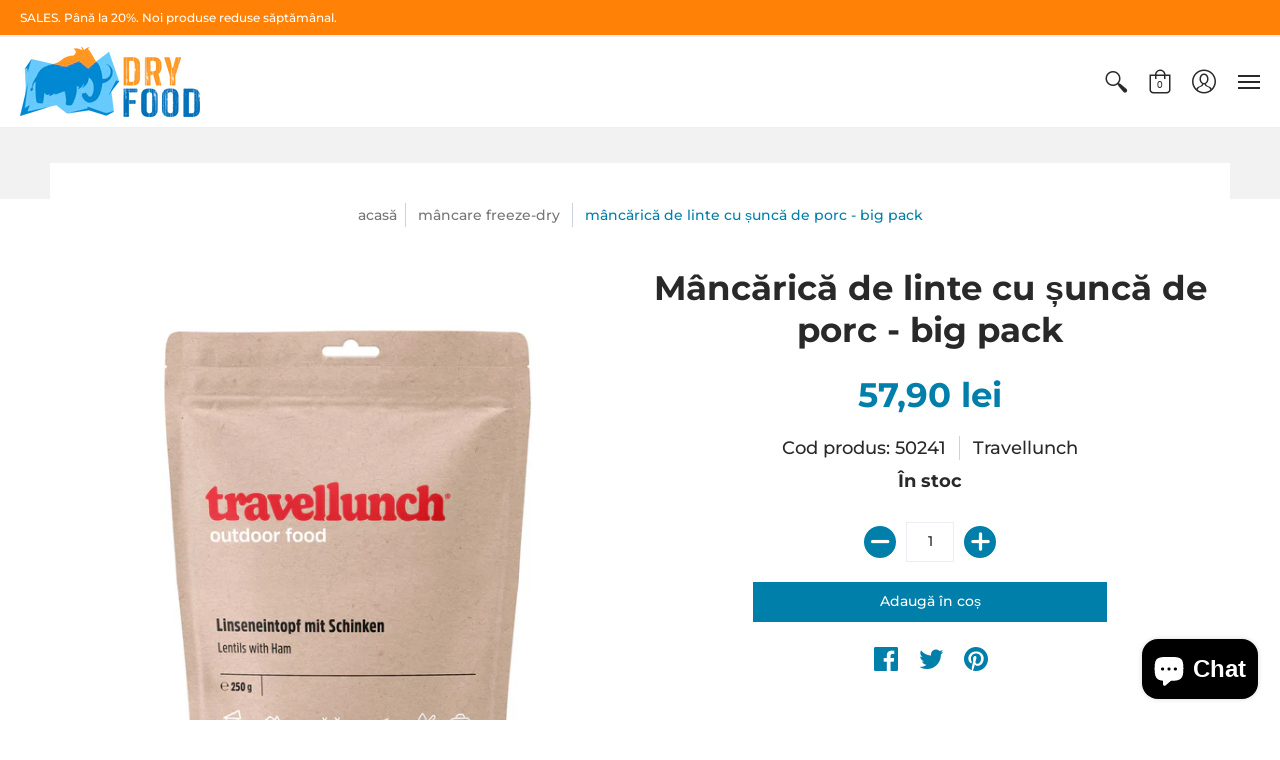

--- FILE ---
content_type: text/html; charset=utf-8
request_url: https://dryfood.ro/collections/mancare-expeditii-mre/products/mancarica-de-linte-cu-sunca-de-porc-big-pack
body_size: 29914
content:
<!doctype html>
<!--[if lt IE 10]><html lang="en" class="ie_oldie"></html><![endif]-->
<html lang="ro">
  <head>
    <meta charset="utf-8">
<meta name="HandheldFriendly" content="True">
<meta name="MobileOptimized" content="320">
<meta name="viewport" content="width=device-width,initial-scale=1.0,maximum-scale=1">
<meta name="theme-color" content="#007faa">
<title>Mâncărică de linte cu șuncă de porc - big pack &ndash; Dryfood</title> 
<link rel="canonical" href="https://dryfood.ro/products/mancarica-de-linte-cu-sunca-de-porc-big-pack" />

<meta name="description" content="Mâncărică de linte cu șuncă de porc - big pack - Rețetă germană ce se prepară rapid, ideală pentru un prânz delicios în natură. Realizată prin procesul de liofilizare (congelare-deshidratare), care menține toate caracteristicile nutritive ale ingredien" />


<link rel="shortcut icon" href="//dryfood.ro/cdn/shop/files/Dryfood_32x32.png?v=1613710282" type="image/png">





<meta property="og:site_name" content="Dryfood">
<meta property="og:url" content="https://dryfood.ro/products/mancarica-de-linte-cu-sunca-de-porc-big-pack">
<meta property="og:title" content="Mâncărică de linte cu șuncă de porc - big pack">
<meta property="og:type" content="product">
<meta property="og:description" content="Mâncărică de linte cu șuncă de porc - big pack - Rețetă germană ce se prepară rapid, ideală pentru un prânz delicios în natură. Realizată prin procesul de liofilizare (congelare-deshidratare), care menține toate caracteristicile nutritive ale ingredien">

<meta property="og:price:amount" content="57,90">
<meta property="og:price:currency" content="RON">

<meta property="og:image" content="http://dryfood.ro/cdn/shop/files/50241_Travellunch_mancarica_de_linte_cu_sunca_de_porc_1200x1200.jpg?v=1755026032"><meta property="og:image" content="http://dryfood.ro/cdn/shop/products/50141_1200x1200.jpg?v=1755026032">
<meta property="og:image:secure_url" content="https://dryfood.ro/cdn/shop/files/50241_Travellunch_mancarica_de_linte_cu_sunca_de_porc_1200x1200.jpg?v=1755026032"><meta property="og:image:secure_url" content="https://dryfood.ro/cdn/shop/products/50141_1200x1200.jpg?v=1755026032">


<meta name="twitter:card" content="summary_large_image">
<meta name="twitter:title" content="Mâncărică de linte cu șuncă de porc - big pack">
<meta name="twitter:description" content="Mâncărică de linte cu șuncă de porc - big pack - Rețetă germană ce se prepară rapid, ideală pentru un prânz delicios în natură. Realizată prin procesul de liofilizare (congelare-deshidratare), care menține toate caracteristicile nutritive ale ingredien">




<link href="//dryfood.ro/cdn/shop/t/5/assets/theme.scss.css?v=18656564066888938451763471807" rel="stylesheet" type="text/css" media="all" />

<!--[if (gt IE 9)|!(IE)]><!--><script src="//dryfood.ro/cdn/shop/t/5/assets/script-initial.js?v=70257145317846518321554230310"></script><!--<![endif]-->
<!--[if lte IE 9]><script src="//dryfood.ro/cdn/shop/t/5/assets/script-initial.js?v=70257145317846518321554230310"></script><![endif]-->

<!--[if (gt IE 9)|!(IE)]><!--><script defer src="//dryfood.ro/cdn/shop/t/5/assets/script.js?v=122454730937575049981691755109"></script><!--<![endif]-->
<!--[if lte IE 9]><script src="//dryfood.ro/cdn/shop/t/5/assets/script.js?v=122454730937575049981691755109"></script><![endif]-->

<script>
  window.theme = window.theme || {};
  theme.moneyFormat = "{{amount_with_comma_separator}} lei";
</script>





<noscript><style>.container,.background-cover,.background-overlay,.featured-image{position:relative;}header{margin-top:100px;}.responsiveMenu li:hover > ul{left:0!important}.no-js-hide{display:none!important}.no-js.hidden{display:block!important}.no-js-bg{left:0;position:absolute;top:0;width:100%;}img.lazywidth{width:auto;}</style></noscript>    
    <script>window.performance && window.performance.mark && window.performance.mark('shopify.content_for_header.start');</script><meta name="google-site-verification" content="u8uplLUeHTXcLs-B9aVFYTYlyB9mWJcLULNPYeNg6_4">
<meta id="shopify-digital-wallet" name="shopify-digital-wallet" content="/8256880758/digital_wallets/dialog">
<link rel="alternate" type="application/json+oembed" href="https://dryfood.ro/products/mancarica-de-linte-cu-sunca-de-porc-big-pack.oembed">
<script async="async" src="/checkouts/internal/preloads.js?locale=ro-RO"></script>
<script id="shopify-features" type="application/json">{"accessToken":"7047860a9f70c105256b48488cff3d22","betas":["rich-media-storefront-analytics"],"domain":"dryfood.ro","predictiveSearch":true,"shopId":8256880758,"locale":"ro"}</script>
<script>var Shopify = Shopify || {};
Shopify.shop = "dryfood.myshopify.com";
Shopify.locale = "ro";
Shopify.currency = {"active":"RON","rate":"1.0"};
Shopify.country = "RO";
Shopify.theme = {"name":"Avenue last update","id":46553792630,"schema_name":"Avenue","schema_version":"1.2.5","theme_store_id":865,"role":"main"};
Shopify.theme.handle = "null";
Shopify.theme.style = {"id":null,"handle":null};
Shopify.cdnHost = "dryfood.ro/cdn";
Shopify.routes = Shopify.routes || {};
Shopify.routes.root = "/";</script>
<script type="module">!function(o){(o.Shopify=o.Shopify||{}).modules=!0}(window);</script>
<script>!function(o){function n(){var o=[];function n(){o.push(Array.prototype.slice.apply(arguments))}return n.q=o,n}var t=o.Shopify=o.Shopify||{};t.loadFeatures=n(),t.autoloadFeatures=n()}(window);</script>
<script id="shop-js-analytics" type="application/json">{"pageType":"product"}</script>
<script defer="defer" async type="module" src="//dryfood.ro/cdn/shopifycloud/shop-js/modules/v2/client.init-shop-cart-sync_C5BV16lS.en.esm.js"></script>
<script defer="defer" async type="module" src="//dryfood.ro/cdn/shopifycloud/shop-js/modules/v2/chunk.common_CygWptCX.esm.js"></script>
<script type="module">
  await import("//dryfood.ro/cdn/shopifycloud/shop-js/modules/v2/client.init-shop-cart-sync_C5BV16lS.en.esm.js");
await import("//dryfood.ro/cdn/shopifycloud/shop-js/modules/v2/chunk.common_CygWptCX.esm.js");

  window.Shopify.SignInWithShop?.initShopCartSync?.({"fedCMEnabled":true,"windoidEnabled":true});

</script>
<script>(function() {
  var isLoaded = false;
  function asyncLoad() {
    if (isLoaded) return;
    isLoaded = true;
    var urls = ["https:\/\/easygdpr.b-cdn.net\/v\/1553540745\/gdpr.min.js?shop=dryfood.myshopify.com","https:\/\/cloudsearch-1f874.kxcdn.com\/shopify.js?srp=\/a\/search\u0026shop=dryfood.myshopify.com"];
    for (var i = 0; i < urls.length; i++) {
      var s = document.createElement('script');
      s.type = 'text/javascript';
      s.async = true;
      s.src = urls[i];
      var x = document.getElementsByTagName('script')[0];
      x.parentNode.insertBefore(s, x);
    }
  };
  if(window.attachEvent) {
    window.attachEvent('onload', asyncLoad);
  } else {
    window.addEventListener('load', asyncLoad, false);
  }
})();</script>
<script id="__st">var __st={"a":8256880758,"offset":7200,"reqid":"648c433e-9d6a-41f3-b4e2-8020d0e367e5-1768779760","pageurl":"dryfood.ro\/collections\/mancare-expeditii-mre\/products\/mancarica-de-linte-cu-sunca-de-porc-big-pack","u":"114988f5dc32","p":"product","rtyp":"product","rid":2603204313206};</script>
<script>window.ShopifyPaypalV4VisibilityTracking = true;</script>
<script id="captcha-bootstrap">!function(){'use strict';const t='contact',e='account',n='new_comment',o=[[t,t],['blogs',n],['comments',n],[t,'customer']],c=[[e,'customer_login'],[e,'guest_login'],[e,'recover_customer_password'],[e,'create_customer']],r=t=>t.map((([t,e])=>`form[action*='/${t}']:not([data-nocaptcha='true']) input[name='form_type'][value='${e}']`)).join(','),a=t=>()=>t?[...document.querySelectorAll(t)].map((t=>t.form)):[];function s(){const t=[...o],e=r(t);return a(e)}const i='password',u='form_key',d=['recaptcha-v3-token','g-recaptcha-response','h-captcha-response',i],f=()=>{try{return window.sessionStorage}catch{return}},m='__shopify_v',_=t=>t.elements[u];function p(t,e,n=!1){try{const o=window.sessionStorage,c=JSON.parse(o.getItem(e)),{data:r}=function(t){const{data:e,action:n}=t;return t[m]||n?{data:e,action:n}:{data:t,action:n}}(c);for(const[e,n]of Object.entries(r))t.elements[e]&&(t.elements[e].value=n);n&&o.removeItem(e)}catch(o){console.error('form repopulation failed',{error:o})}}const l='form_type',E='cptcha';function T(t){t.dataset[E]=!0}const w=window,h=w.document,L='Shopify',v='ce_forms',y='captcha';let A=!1;((t,e)=>{const n=(g='f06e6c50-85a8-45c8-87d0-21a2b65856fe',I='https://cdn.shopify.com/shopifycloud/storefront-forms-hcaptcha/ce_storefront_forms_captcha_hcaptcha.v1.5.2.iife.js',D={infoText:'Protejat prin hCaptcha',privacyText:'Confidențialitate',termsText:'Condiții'},(t,e,n)=>{const o=w[L][v],c=o.bindForm;if(c)return c(t,g,e,D).then(n);var r;o.q.push([[t,g,e,D],n]),r=I,A||(h.body.append(Object.assign(h.createElement('script'),{id:'captcha-provider',async:!0,src:r})),A=!0)});var g,I,D;w[L]=w[L]||{},w[L][v]=w[L][v]||{},w[L][v].q=[],w[L][y]=w[L][y]||{},w[L][y].protect=function(t,e){n(t,void 0,e),T(t)},Object.freeze(w[L][y]),function(t,e,n,w,h,L){const[v,y,A,g]=function(t,e,n){const i=e?o:[],u=t?c:[],d=[...i,...u],f=r(d),m=r(i),_=r(d.filter((([t,e])=>n.includes(e))));return[a(f),a(m),a(_),s()]}(w,h,L),I=t=>{const e=t.target;return e instanceof HTMLFormElement?e:e&&e.form},D=t=>v().includes(t);t.addEventListener('submit',(t=>{const e=I(t);if(!e)return;const n=D(e)&&!e.dataset.hcaptchaBound&&!e.dataset.recaptchaBound,o=_(e),c=g().includes(e)&&(!o||!o.value);(n||c)&&t.preventDefault(),c&&!n&&(function(t){try{if(!f())return;!function(t){const e=f();if(!e)return;const n=_(t);if(!n)return;const o=n.value;o&&e.removeItem(o)}(t);const e=Array.from(Array(32),(()=>Math.random().toString(36)[2])).join('');!function(t,e){_(t)||t.append(Object.assign(document.createElement('input'),{type:'hidden',name:u})),t.elements[u].value=e}(t,e),function(t,e){const n=f();if(!n)return;const o=[...t.querySelectorAll(`input[type='${i}']`)].map((({name:t})=>t)),c=[...d,...o],r={};for(const[a,s]of new FormData(t).entries())c.includes(a)||(r[a]=s);n.setItem(e,JSON.stringify({[m]:1,action:t.action,data:r}))}(t,e)}catch(e){console.error('failed to persist form',e)}}(e),e.submit())}));const S=(t,e)=>{t&&!t.dataset[E]&&(n(t,e.some((e=>e===t))),T(t))};for(const o of['focusin','change'])t.addEventListener(o,(t=>{const e=I(t);D(e)&&S(e,y())}));const B=e.get('form_key'),M=e.get(l),P=B&&M;t.addEventListener('DOMContentLoaded',(()=>{const t=y();if(P)for(const e of t)e.elements[l].value===M&&p(e,B);[...new Set([...A(),...v().filter((t=>'true'===t.dataset.shopifyCaptcha))])].forEach((e=>S(e,t)))}))}(h,new URLSearchParams(w.location.search),n,t,e,['guest_login'])})(!0,!0)}();</script>
<script integrity="sha256-4kQ18oKyAcykRKYeNunJcIwy7WH5gtpwJnB7kiuLZ1E=" data-source-attribution="shopify.loadfeatures" defer="defer" src="//dryfood.ro/cdn/shopifycloud/storefront/assets/storefront/load_feature-a0a9edcb.js" crossorigin="anonymous"></script>
<script data-source-attribution="shopify.dynamic_checkout.dynamic.init">var Shopify=Shopify||{};Shopify.PaymentButton=Shopify.PaymentButton||{isStorefrontPortableWallets:!0,init:function(){window.Shopify.PaymentButton.init=function(){};var t=document.createElement("script");t.src="https://dryfood.ro/cdn/shopifycloud/portable-wallets/latest/portable-wallets.ro.js",t.type="module",document.head.appendChild(t)}};
</script>
<script data-source-attribution="shopify.dynamic_checkout.buyer_consent">
  function portableWalletsHideBuyerConsent(e){var t=document.getElementById("shopify-buyer-consent"),n=document.getElementById("shopify-subscription-policy-button");t&&n&&(t.classList.add("hidden"),t.setAttribute("aria-hidden","true"),n.removeEventListener("click",e))}function portableWalletsShowBuyerConsent(e){var t=document.getElementById("shopify-buyer-consent"),n=document.getElementById("shopify-subscription-policy-button");t&&n&&(t.classList.remove("hidden"),t.removeAttribute("aria-hidden"),n.addEventListener("click",e))}window.Shopify?.PaymentButton&&(window.Shopify.PaymentButton.hideBuyerConsent=portableWalletsHideBuyerConsent,window.Shopify.PaymentButton.showBuyerConsent=portableWalletsShowBuyerConsent);
</script>
<script data-source-attribution="shopify.dynamic_checkout.cart.bootstrap">document.addEventListener("DOMContentLoaded",(function(){function t(){return document.querySelector("shopify-accelerated-checkout-cart, shopify-accelerated-checkout")}if(t())Shopify.PaymentButton.init();else{new MutationObserver((function(e,n){t()&&(Shopify.PaymentButton.init(),n.disconnect())})).observe(document.body,{childList:!0,subtree:!0})}}));
</script>
<script id='scb4127' type='text/javascript' async='' src='https://dryfood.ro/cdn/shopifycloud/privacy-banner/storefront-banner.js'></script>
<script>window.performance && window.performance.mark && window.performance.mark('shopify.content_for_header.end');</script>    
        
  
  <script type="text/javascript">
    //var sm_quantity_selector_attr = 'id';
  	if (window.location.pathname == '/collections/all') {
      	window.location.replace('/collections/all-products');
  	}
  	
        
		
        var smFeaturedImage = 'files/50241_Travellunch_mancarica_de_linte_cu_sunca_de_porc.jpg';
        var productSMHandle = 'mancarica-de-linte-cu-sunca-de-porc-big-pack';
        var productSMTitle = 'Mâncărică de linte cu șuncă de porc - big pack';
    
    var sm_is_cart_page = false;
	
</script>

<style>
#gift_container, #gift_container .giftContainerContent, #smProductDetailGiftWrapper {
  all: unset;
}

#gift_container .giftContainerContent *, #smProductDetailGiftWrapper * {
	all: unset;
}

#sticky_gift_icon.stickyGartRight {
  	right: 20px;
    bottom: 20px;
}
#sticky_gift_icon {
    position: fixed;
    bottom: 200px;
    right: 15px;
    z-index: 9999;
}
#sticky_gift_icon a {
    text-decoration: none;
    font-size: 20px;
    color: #34495e;
}
#sticky_gift_icon span {
    display: block;
    -webkit-border-radius: 40px;
    -moz-border-radius: 40px;
    border-radius: 40px;
    background-color: rgba(255,255,255,.9);
    -webkit-box-shadow: 1px 1px 5px grey;
    -moz-box-shadow: 1px 1px 5px grey;
    box-shadow: 1px 1px 5px grey;
    padding: 10px;
    width: 40px;
    height: 40px;
    margin: 0 auto;
    line-height: 40px !important;
    text-align: center;
    position: relative;
    box-sizing: content-box !important;
    z-index: 1;
}
#sticky_gift_icon mark {
    -webkit-border-radius: 20px;
    -moz-border-radius: 20px;
    border-radius: 20px;
    border: 2px solid #FFF;
    width: 20px;
    height: 20px;
    background-color: #FF6B6B;
    position: absolute;
    top: -5px;
    left: -10px;
    font-size: 10px;
    line-height: 20px;
    font-family: Roboto,sans-serif;
    color: #FFF;
    font-weight: 700;
    box-sizing: content-box !important;
}
#sticky_gift_icon svg.showGifts {
  	height: 30px;
	width: 30px;
	margin-top: 3px;
}
#sticky_gift_icon svg.hideGifts {
  	height: 25px;
    width: 25px;
    margin-top: 8px;
  	display: none;
}

#gift_container {
  color:black;
  position: fixed;
  z-index: 9999999;
  bottom: 95px;
  right: 20px;
  max-height: 80%;
  overflow-y: scroll;
  overflow-x: hidden;
  -webkit-box-shadow: rgba(0, 0, 0, 0.16) 0px 5px 40px, rgb(0, 0, 0) 0px 5px 0px 0px inset !important;
  -moz-box-shadow: rgba(0, 0, 0, 0.16) 0px 5px 40px, rgb(0, 0, 0) 0px 5px 0px 0px inset !important;
  box-shadow: rgba(0, 0, 0, 0.16) 0px 5px 40px, rgb(0, 0, 0) 0px 5px 0px 0px inset !important;
  -moz-border-radius: 8px;
  -webkit-border-radius: 8px;
  border-radius: 8px;
  font-size: 13px;
  font-family: -apple-system, BlinkMacSystemFont, 'Segoe UI', Roboto, Oxygen, Ubuntu, Cantarell, 'Open Sans', 'Helvetica Neue', sans-serif;
}

#gift_container .giftContainerContent {
  float: right;
  background: white;
  width: 320px;
  position: relative;
  padding: 10px 10px 0px 10px;
  display:none;
}

#gift_container .giftContainerContent .giftWrapper {
    color: black;
  	padding: 5px;
  	margin: 0px 0px 10px;
	background:rgb(255, 255, 255) none repeat scroll 0% 0%;
	border-radius: 5px;
  	-webkit-border-radius: 5px;
  	-moz-border-radius: 5px;
  	-webkit-box-shadow: rgba(0, 0, 0, 0.1) 0px 4px 15px 0px, rgba(0, 0, 0, 0.1) 0px 1px 2px 0px;
  	-moz-box-shadow: rgba(0, 0, 0, 0.1) 0px 4px 15px 0px, rgba(0, 0, 0, 0.1) 0px 1px 2px 0px;
	box-shadow: rgba(0, 0, 0, 0.1) 0px 4px 15px 0px, rgba(0, 0, 0, 0.1) 0px 1px 2px 0px;
	position: relative;
  	display: block;
}

#gift_container .giftContainerContent .orderGiftsTitle, #gift_container .giftContainerContent .productsToOfferGiftsTitle {
  	text-align: center;
	padding: 5px;
	margin: 0 auto;
	font-weight: bold;
	display: block;
	border-bottom: 1px solid gray;
	width: 95%;
}

#gift_container .giftContainerContent ul {
	display: inline;
}
#gift_container .giftContainerContent li{
	padding: 10px 20px;
	display: block;
}
#gift_container .giftContainerContent li img{
	width: 22%;
	float: left;
	display: block;
}
#gift_container .giftContainerContent .smItems{
	width: 70%;
	display: block;
	float: left;
  	margin-left: 5%;
}

#gift_container .giftContainerContent .giftWrapper a {
  	display: inline;
    cursor: pointer;
    text-decoration: underline;
}

#gift_container .giftContainerContent .smAddGiftToCart {
  	padding: 4px 10px;
    margin-top: 4px;
    background:rgba(168, 168, 168, 0.46) none repeat scroll 0% 0%;
    border-radius: 2px;
    position: relative;
    display: block;
    font-weight: bold;
    cursor: pointer;
}

#gift_container .giftContainerContent .giftAlreadyInCart {
  	padding: 5px 20px;
	display: block;
  	text-align: center;
}
#gift_container .giftContainerContent .giftAlreadyInCart a {
  	font-weight: bold;
}
#gift_container .giftContainerContent .removeFromCart {
  	display: block;
    margin-top: 10px;
    cursor: pointer;
    text-decoration: underline;
}


#gift_container .giftContainerContent .item-variants select {
	display: block;
	color: #444;
	padding: .3em 1.0em .3em .3em;
	width: 100%;
	max-width: 100%;
	box-sizing: border-box;
	margin-top: 2px;
	border: 1px solid #aaa;
	-moz-border-radius: .2em;
  	-webkit-border-radius: .2em;
  	border-radius: .2em;
	-moz-appearance: none;
	-webkit-appearance: none;
	appearance: none;
	background-color: #fff;
	background-image: url('data:image/svg+xml;charset=US-ASCII,<svg version="1.1" id="Capa_1" xmlns="http://www.w3.org/2000/svg" xmlns:xlink="http://www.w3.org/1999/xlink" x="0px" y="0px"	 width="292.362px" height="292.362px" viewBox="0 0 292.362 292.362" style="enable-background:new 0 0 292.362 292.362;"	 xml:space="preserve"><g>	<path d="M286.935,69.377c-3.614-3.617-7.898-5.424-12.848-5.424H18.274c-4.952,0-9.233,1.807-12.85,5.424		C1.807,72.998,0,77.279,0,82.228c0,4.948,1.807,9.229,5.424,12.847l127.907,127.907c3.621,3.617,7.902,5.428,12.85,5.428		s9.233-1.811,12.847-5.428L286.935,95.074c3.613-3.617,5.427-7.898,5.427-12.847C292.362,77.279,290.548,72.998,286.935,69.377z"/></g><g></g><g></g><g></g><g></g><g></g><g></g><g></g><g></g><g></g><g></g><g></g><g></g><g></g><g></g><g></g></svg>'), linear-gradient(to bottom, #ffffff 0%,#e5e5e5 100%);
	background-repeat: no-repeat, repeat;
	background-position: right .7em top 50%, 0 0;
	background-size: .65em auto, 100%;
}
#gift_container .giftContainerContent .item-variants select::-ms-expand {
	display: none;
}
#gift_container .giftContainerContent .item-variants select:hover {
	border-color: #888;
}
#gift_container .giftContainerContent .item-variants select:focus {
	border-color: #aaa;
	-moz-box-shadow: 0 0 1px 3px rgba(59, 153, 252, .7);
  	-webkit-box-shadow: 0 0 1px 3px rgba(59, 153, 252, .7);
  	box-shadow: 0 0 1px 3px rgba(59, 153, 252, .7);
	-moz-box-shadow: 0 0 0 3px -moz-mac-focusring;
  	-webkit-box-shadow: 0 0 0 3px -moz-mac-focusring;
  	box-shadow: 0 0 0 3px -moz-mac-focusring;
	color: #222;
	outline: none;
}
#gift_container .giftContainerContent .item-variants select option {
	font-weight:normal;
}

*[dir="rtl"] #gift_container .giftContainerContent .item-variants select, :root:lang(ar) #gift_container .giftContainerContent .item-variants select, :root:lang(iw) #gift_container .giftContainerContent .item-variants select {
	background-position: left .7em top 50%, 0 0;
	padding: .6em .8em .5em 1.4em;
}

#gift_container .giftContainerContent .item-variants select:disabled, #gift_container .giftContainerContent .item-variants select[aria-disabled=true] {
	color: graytext;
	background-image: url('data:image/svg+xml;charset=US-ASCII,<svg version="1.1" id="Capa_1" xmlns="http://www.w3.org/2000/svg" xmlns:xlink="http://www.w3.org/1999/xlink" x="0px" y="0px"	 width="292.362px" height="292.362px" viewBox="0 0 292.362 292.362" style="enable-background:new 0 0 292.362 292.362;"	 xml:space="preserve"><g>	<path d="M286.935,69.377c-3.614-3.617-7.898-5.424-12.848-5.424H18.274c-4.952,0-9.233,1.807-12.85,5.424		C1.807,72.998,0,77.279,0,82.228c0,4.948,1.807,9.229,5.424,12.847l127.907,127.907c3.621,3.617,7.902,5.428,12.85,5.428		s9.233-1.811,12.847-5.428L286.935,95.074c3.613-3.617,5.427-7.898,5.427-12.847C292.362,77.279,290.548,72.998,286.935,69.377z"/></g><g></g><g></g><g></g><g></g><g></g><g></g><g></g><g></g><g></g><g></g><g></g><g></g><g></g><g></g><g></g></svg>'),linear-gradient(to bottom, #ffffff 0%,#e5e5e5 100%);
}
#gift_container .giftContainerContent .item-variants select:disabled:hover, #gift_container .giftContainerContent .item-variants select[aria-disabled=true] {
	border-color: #aaa;
}
#gift_container .giftContainerContent:after {
  bottom: 100%;
  left: 89%;
  border: solid transparent;
  content: " ";
  height: 0;
  width: 0;
  position: absolute;
  pointer-events: none;
  border-bottom-color: white;
  border-width: 8px;
  margin-left: -8px;
}

#gift_container .button {
  background: #6394F8;
  color: white;
  text-align: center;
  padding: 12px;
  text-decoration: none;
  display: block;
  border-radius: 3px;
  font-size: 16px;
  margin: 25px 0 15px 0;
}
#gift_container .button:hover {
  background: #729ef9;
}

#gift_container .clearfix:after {
  content: "";
  display: table;
  clear: both;
}

#gift_container #overlaySection {
  display: none;
  width: 100%;
  height: 100%;
  position: absolute;
  top: 0;
  left: 0;
  background: white;
  opacity: 0.6;
  z-index: 99;
}


#smProductDetailGiftWrapper {
  position: relative;
  font-size: 13px;
  font-family: -apple-system, BlinkMacSystemFont, 'Segoe UI', Roboto, Oxygen, Ubuntu, Cantarell, 'Open Sans', 'Helvetica Neue', sans-serif;
  line-height: 1;
  -webkit-font-smoothing: antialiased;
  -moz-osx-font-smoothing: grayscale;
  color: #000;
  padding: 10px;
  margin: 20px 0px 50px;
  background:rgb(255, 255, 255) none repeat scroll 0% 0%;
  -webkit-border-radius: 5px;
  -moz-border-radius: 5px;
  border-radius: 5px;
  -webkit-box-shadow:rgba(0, 0, 0, 0.1) 0px 1px 1px 0px,rgba(0, 0, 0, 0.1) 0px 1px 1px 1px;
  -moz-box-shadow:rgba(0, 0, 0, 0.1) 0px 1px 1px 0px,rgba(0, 0, 0, 0.1) 0px 1px 1px 1px;
  box-shadow:rgba(0, 0, 0, 0.1) 0px 1px 1px 0px,rgba(0, 0, 0, 0.1) 0px 1px 1px 1px;
  display: block;
}

#smProductDetailGiftWrapper.alreadyInCart {
  border: 1px solid #00800070;
  background: rgb(245, 251, 244);
}

#smProductDetailGiftWrapper .alreadyInCartProductTitle {
  display: block;
  text-align: center;
}
#smProductDetailGiftWrapper .alreadyInCartProductTitle a {
  cursor: pointer;
  text-decoration: underline;
  font-weight: bold;
}
#smProductDetailGiftWrapper .removeFromCart {
  display: block;
  text-align: center;
  margin-top: 20px;
  cursor: pointer;
  text-decoration: underline;
}


#smProductDetailGiftWrapper li {
	padding: 10px 20px;
    display: inline-block;
}

#smProductDetailGiftWrapper li img {
  width: 22%;
  float: left;
  display: block;
}
#smProductDetailGiftWrapper .smItems {
  width: 70%;
  display: block;
  float: left;
  margin-left: 5%;
}
#smProductDetailGiftWrapper .giftWrapper a {
  display: inline;
  cursor: pointer;
  text-decoration: underline;
}
#smProductDetailGiftWrapper .item-variants select {
  display: block;
  color:#444;
  padding: .5em 1.0em .3em .3em;
  width: 100%;
  max-width: 100%;
  box-sizing: border-box;
  margin-top: 6px;
  border: 1px solid #aaa;
  -moz-border-radius: .2em;
  -webkit-border-radius: .2em;
  border-radius: .2em;
  -moz-appearance: none;
  -webkit-appearance: none;
  appearance: none;
  background-color:#fff;
  background-image: url('data:image/svg+xml;charset=US-ASCII,<svg version="1.1" id="Capa_1" xmlns="http://www.w3.org/2000/svg" xmlns:xlink="http://www.w3.org/1999/xlink" x="0px" y="0px" width="292.362px" height="292.362px" viewBox="0 0 292.362 292.362" style="enable-background:new 0 0 292.362 292.362;" xml:space="preserve"><g> <path d="M286.935,69.377c-3.614-3.617-7.898-5.424-12.848-5.424H18.274c-4.952,0-9.233,1.807-12.85,5.424 C1.807,72.998,0,77.279,0,82.228c0,4.948,1.807,9.229,5.424,12.847l127.907,127.907c3.621,3.617,7.902,5.428,12.85,5.428 s9.233-1.811,12.847-5.428L286.935,95.074c3.613-3.617,5.427-7.898,5.427-12.847C292.362,77.279,290.548,72.998,286.935,69.377z"/></g><g></g><g></g><g></g><g></g><g></g><g></g><g></g><g></g><g></g><g></g><g></g><g></g><g></g><g></g><g></g></svg>'), linear-gradient(to bottom,#ffffff 0%,#e5e5e5 100%);
  background-repeat: no-repeat, repeat;
  background-position: right .7em top 50%, 0 0;
  background-size: .65em auto, 100%;
  text-align: left;
}

#smProductDetailGiftWrapper .item-name {
  display: block;
  cursor: pointer;
  text-decoration: underline;
  text-align: left;
}

#smProductDetailGiftWrapper .item-variants select option {
  font-weight: normal;
}
#smProductDetailGiftWrapper .smAddGiftToCart {
  padding: 8px 8px;
  margin-top: 6px;
  background: rgba(168, 168, 168, 0.46) none repeat scroll 0% 0%;
  -moz-border-radius: 2px;
  -webkit-border-radius: 2px;
  border-radius: 2px;
  position: relative;
  display: block;
  font-weight: bold;
  cursor: pointer;
}
#smProductDetailGiftWrapper .productsToOfferGiftsTitle {
  text-align: center;
  padding: 5px;
  margin: 0 auto;
  font-weight: bold;
  display: block;
  border-bottom: 1px solid gray;
  width: 95%;
  margin-bottom: 20px;
  line-height: 20px;
}
#smProductDetailGiftWrapper .productsToOfferGiftsTitle a {
	cursor: pointer;
  	text-decoration: underline;
}

#gift_container  .offerGiftsUntilDate, #smProductDetailGiftWrapper .offerGiftsUntilDate {
  display: block;
  margin-top: 5px;
  text-align: center;
  border-top: 1px solid black;
  padding: 10px;
}

#gift_container  .offerGiftsUntilDateIcon, #smProductDetailGiftWrapper .offerGiftsUntilDateIcon {
  padding: 0 1.0em .3em .3em;
  background-color: #fff;
  background-image: url('data:image/svg+xml;charset=US-ASCII,<svg height="512pt" viewBox="0 0 512 512" width="512pt" xmlns="http://www.w3.org/2000/svg"><path d="m482 292.25v-246.25c0-8.285156-6.714844-15-15-15h-76v-16c0-8.285156-6.714844-15-15-15s-15 6.714844-15 15v16h-60v-16c0-8.285156-6.714844-15-15-15s-15 6.714844-15 15v16h-60v-16c0-8.285156-6.714844-15-15-15s-15 6.714844-15 15v16h-60v-16c0-8.285156-6.714844-15-15-15s-15 6.714844-15 15v16h-76c-8.285156 0-15 6.714844-15 15v391c0 8.285156 6.714844 15 15 15h249.804688c24.25 36.152344 65.488281 60 112.195312 60 74.4375 0 135-60.5625 135-135 0-32.070312-11.25-61.5625-30-84.75zm-391-231.25v15c0 8.285156 6.714844 15 15 15s15-6.714844 15-15v-15h60v15c0 8.285156 6.714844 15 15 15s15-6.714844 15-15v-15h60v15c0 8.285156 6.714844 15 15 15s15-6.714844 15-15v-15h60v15c0 8.285156 6.714844 15 15 15s15-6.714844 15-15v-15h61v60h-422v-60zm-61 361v-271h422v113.804688c-21.464844-14.394532-47.269531-22.804688-75-22.804688-47.398438 0-89.164062 24.558594-113.257812 61.613281-2.027344-1.023437-4.3125-1.613281-6.742188-1.613281h-30c-8.285156 0-15 6.714844-15 15s6.714844 15 15 15h22.722656c-3.386718 9.554688-5.730468 19.601562-6.882812 30h-15.839844c-8.285156 0-15 6.714844-15 15s6.714844 15 15 15h15.839844c1.152344 10.398438 3.492187 20.445312 6.882812 30zm347 60c-57.898438 0-105-47.101562-105-105s47.101562-105 105-105 105 47.101562 105 105-47.101562 105-105 105zm0 0"/><path d="m437 362h-45v-45c0-8.285156-6.714844-15-15-15s-15 6.714844-15 15v60c0 8.285156 6.714844 15 15 15h60c8.285156 0 15-6.714844 15-15s-6.714844-15-15-15zm0 0"/><path d="m136 182h-30c-8.285156 0-15 6.714844-15 15s6.714844 15 15 15h30c8.285156 0 15-6.714844 15-15s-6.714844-15-15-15zm0 0"/><path d="m136 242h-30c-8.285156 0-15 6.714844-15 15s6.714844 15 15 15h30c8.285156 0 15-6.714844 15-15s-6.714844-15-15-15zm0 0"/><path d="m136 302h-30c-8.285156 0-15 6.714844-15 15s6.714844 15 15 15h30c8.285156 0 15-6.714844 15-15s-6.714844-15-15-15zm0 0"/><path d="m227 212h30c8.285156 0 15-6.714844 15-15s-6.714844-15-15-15h-30c-8.285156 0-15 6.714844-15 15s6.714844 15 15 15zm0 0"/><path d="m227 272h30c8.285156 0 15-6.714844 15-15s-6.714844-15-15-15h-30c-8.285156 0-15 6.714844-15 15s6.714844 15 15 15zm0 0"/><path d="m136 362h-30c-8.285156 0-15 6.714844-15 15s6.714844 15 15 15h30c8.285156 0 15-6.714844 15-15s-6.714844-15-15-15zm0 0"/><path d="m347 212h30c8.285156 0 15-6.714844 15-15s-6.714844-15-15-15h-30c-8.285156 0-15 6.714844-15 15s6.714844 15 15 15zm0 0"/></svg>');
  background-repeat: no-repeat, repeat;
  background-size: 16px auto;
}

.productGiftIcon {
  	position: absolute;
	top: 10px;
	right: 10px;
	width: 15%;
	z-index: 1;
}
.svgTextValue {
  	display: inline-block;
    position: absolute;
    top: 50%;
    -webkit-transform: translateY(-50%);
    transform: translateY(-50%);
    left: 0;
    right: 0;
    margin: auto;
    text-align: center;
  	color: black;
}


</style>
<div style="display:none" id="sticky_gift_icon" class="stickyGartRight">
  <a href="#">
    <span style="background-size: 30px;background-repeat: no-repeat;background-position: center; background-color:#ffffff">
        <svg class="showGifts" version="1.1" id="Capa_1" xmlns="http://www.w3.org/2000/svg" xmlns:xlink="http://www.w3.org/1999/xlink" x="0px" y="0px" viewBox="0 0 512 512" style="enable-background:new 0 0 512 512;" xml:space="preserve">
            <g>
                <g>
                    <path d="M32,271.692v192c0,17.664,14.368,32,32,32h160v-224H32z"></path>
                </g>
            </g>
            <g>
                <g>
                    <path d="M480,143.692H378.752c7.264-4.96,13.504-9.888,17.856-14.304c25.824-25.952,25.824-68.192,0-94.144
                        c-25.088-25.28-68.8-25.216-93.856,0c-13.888,13.92-50.688,70.592-45.6,108.448h-2.304c5.056-37.856-31.744-94.528-45.6-108.448
                        c-25.088-25.216-68.8-25.216-93.856,0C89.6,61.196,89.6,103.436,115.36,129.388c4.384,4.416,10.624,9.344,17.888,14.304H32
                        c-17.632,0-32,14.368-32,32v48c0,8.832,7.168,16,16,16h208v-64h64v64h208c8.832,0,16-7.168,16-16v-48
                        C512,158.06,497.664,143.692,480,143.692z M222.112,142.636c0,0-1.344,1.056-5.92,1.056c-22.112,0-64.32-22.976-78.112-36.864
                        c-13.408-13.504-13.408-35.52,0-49.024c6.496-6.528,15.104-10.112,24.256-10.112c9.12,0,17.728,3.584,24.224,10.112
                        C208.128,79.5,229.568,134.924,222.112,142.636z M295.776,143.692c-4.544,0-5.888-1.024-5.888-1.056
                        c-7.456-7.712,13.984-63.136,35.552-84.832c12.896-13.024,35.456-13.088,48.48,0c13.44,13.504,13.44,35.52,0,49.024
                        C360.128,120.716,317.92,143.692,295.776,143.692z"></path>
                </g>
            </g>
            <g>
                <g>
                    <path d="M288,271.692v224h160c17.664,0,32-14.336,32-32v-192H288z"></path>
                </g>
        	</g>
        </svg>
      	<svg class="hideGifts" version="1.1" id="Layer_1" xmlns="http://www.w3.org/2000/svg" xmlns:xlink="http://www.w3.org/1999/xlink" x="0px" y="0px" viewBox="0 0 492 492" style="enable-background:new 0 0 492 492;" xml:space="preserve">
            <g>
                <g>
                    <path d="M300.188,246L484.14,62.04c5.06-5.064,7.852-11.82,7.86-19.024c0-7.208-2.792-13.972-7.86-19.028L468.02,7.872
                        c-5.068-5.076-11.824-7.856-19.036-7.856c-7.2,0-13.956,2.78-19.024,7.856L246.008,191.82L62.048,7.872
                        c-5.06-5.076-11.82-7.856-19.028-7.856c-7.2,0-13.96,2.78-19.02,7.856L7.872,23.988c-10.496,10.496-10.496,27.568,0,38.052
                        L191.828,246L7.872,429.952c-5.064,5.072-7.852,11.828-7.852,19.032c0,7.204,2.788,13.96,7.852,19.028l16.124,16.116
                        c5.06,5.072,11.824,7.856,19.02,7.856c7.208,0,13.968-2.784,19.028-7.856l183.96-183.952l183.952,183.952
                        c5.068,5.072,11.824,7.856,19.024,7.856h0.008c7.204,0,13.96-2.784,19.028-7.856l16.12-16.116
                        c5.06-5.064,7.852-11.824,7.852-19.028c0-7.204-2.792-13.96-7.852-19.028L300.188,246z"/>
                </g>
            </g>
        </svg>
      	<mark class="giftsCount" style="background-color:#ff6b6b">0</mark>
    </span>
  </a>
</div>


<div id="gift_container">
  <div class="giftContainerContent">
  </div>
  <div id="overlaySection" style="display: none;">
        <div class="overlaySectionWrapper">
            <svg xmlns="http://www.w3.org/2000/svg" xmlns:xlink="http://www.w3.org/1999/xlink" style="margin: 10px auto; background: rgba(0, 0, 0, 0) none repeat scroll 0% 0%; display: block; shape-rendering: auto;" width="100px" height="100px" viewBox="0 0 100 100" preserveAspectRatio="xMidYMid">
				<circle cx="50" cy="50" fill="none" stroke="#6a6a6a" stroke-width="6" r="35" stroke-dasharray="164.93361431346415 56.97787143782138">
  					<animateTransform attributeName="transform" type="rotate" repeatCount="indefinite" dur="1s" values="0 50 50;360 50 50" keyTimes="0;1"></animateTransform>
				</circle>
          	</svg>
        </div>
    </div>
</div>

<div id="smGiftIcon1" style="display:none">
  <svg height="100%" viewBox="0 0 423334 423334" width="100%"><g>
              <circle class="svgBackground" cx="211667" cy="211667" r="211667" style="fill: rgb(0, 255, 0);" /><g><path class="fil1" style="fill: white" d="M119059 155901l185216 0c2805,0 5080,2275 5080,5080l0 41401c0,2805 -2275,5080 -5080,5080l-185216 0c-2805,0 -5080,-2275 -5080,-5080l0 -41401c0,-2805 2275,-5080 5080,-5080zm180136 10160l-175056 0 0 31241 175056 0 0 -31241z" />
              <path class="fil1" style="fill: white" d="M296643 220462l0 104671c0,2805 -2275,5080 -5080,5080l-159792 0c-2805,0 -5080,-2275 -5080,-5080l0 -104671c0,-2797 2282,-5079 5079,-5079l2 0c2797,0 5079,2289 5079,5079l0 99591 149632 0 0 -99591c0,-2797 2282,-5079 5079,-5079l2 0c2797,0 5079,2289 5079,5079z" />
              <path class="fil1" style="fill: white" d="M193635 161672c0,-2805 2275,-5080 5080,-5080 2805,0 5080,2275 5080,5080l0 163461c0,2805 -2275,5080 -5080,5080 -2805,0 -5080,-2275 -5080,-5080l0 -163461z" />
              <path class="fil1" style="fill: white" d="M219539 161672c0,-2805 2275,-5080 5080,-5080 2805,0 5080,2275 5080,5080l0 163461c0,2805 -2275,5080 -5080,5080 -2805,0 -5080,-2275 -5080,-5080l0 -163461z" />
              <path class="fil1" style="fill: white" d="M209789 163399c-2587,-2281 -68864,-61052 -31914,-69713 33612,-7880 40371,65311 40391,65520 262,2783 -1781,5254 -4564,5516 -1491,140 -2893,-381 -3913,-1323zm-29612 -59831c-13041,3056 11194,28506 26055,42753 -3158,-17890 -10654,-46364 -26055,-42753z" />
              <path class="fil1" style="fill: white" d="M221711 142929c11236,-11089 24112,-25587 18671,-29124 -5427,-3528 -13257,14265 -18671,29124zm24187 -37618c19846,12904 -28410,55572 -31713,58458 -1268,1217 -3135,1739 -4942,1208 -2685,-789 -4222,-3606 -3433,-6291 56,-189 19543,-66734 40088,-53375z" /></g></g>
  </svg>
</div>
<div id="smGiftIcon2" style="display:none">
  <svg height="100%" width="100%" viewBox="0 0 64 64">
            <g>
                <path class="svgBackground"
                      d="M56.8,19.4c-2.4,0.3-4.2,1.8-5.7,3.7c0.4,0.5,0.8,0.8,1.1,1.2c0,1.3,0,2.6,0,4.4c1.1,0.6,2.5,1.7,4.2,2.3   c0.9,0.3,2.3,0,3.1-0.6c1.1-0.7,0.8-2,0.2-3.1c-0.7-1.4-0.8-2.9-0.2-4.5C60.4,20.7,59.1,19,56.8,19.4z M56.9,23   c-0.8,0.6-1.9,0.8-2.9,0.9c-0.3,0-1.6,0-1.7,0.3c0.5-1.2,1.8-2.3,2.9-2.9c0.4-0.2,0.7-0.4,1.1-0.4c0.4,0,0.8,0.1,1.1,0.4   C57.9,21.9,57.5,22.5,56.9,23z"/>
                <path class="svgBackground"
                      d="M47.8,22.8c-1.5-1.9-3.2-3.4-5.7-3.7c-2.3-0.3-3.6,1.3-2.7,3.5c0.7,1.6,0.5,3-0.2,4.5   c-0.6,1.1-0.8,2.4,0.2,3.1c0.8,0.6,2.2,0.9,3.1,0.6c1.6-0.6,3-1.6,4.2-2.3c0-1.8,0-3.1,0-4.4C47.1,23.6,47.4,23.3,47.8,22.8z    M44.4,23.5c-1-0.2-2-0.5-2.8-1.1c-0.1-0.1-0.2-0.2-0.3-0.3c-0.5-0.5-0.9-1.4,0-1.7c0.8-0.3,1.9,0.3,2.6,0.7c1.1,0.7,2,1.6,2.6,2.7   C46.4,23.6,44.8,23.6,44.4,23.5z"/>
                <path class="svgBackground"
                      d="M49.4,23.5c-1.3,0-2.4,1.1-2.4,2.4c0,1.3,1.1,2.4,2.4,2.4c1.3,0,2.4-1.1,2.4-2.4   C51.8,24.6,50.7,23.5,49.4,23.5z"/>
                <path class="svgBackground"
                      d="M58.8,12.3h-7.2v7.2c1.3-1.1,2.9-2,4.9-2.3c1.9-0.3,3.5,0.3,4.5,1.6c1,1.3,1.1,3,0.4,4.7   c0,0.1-0.1,0.2-0.1,0.3h1.5v-7.5C62.9,14.1,61.1,12.3,58.8,12.3z"/>
                <path class="svgBackground"
                      d="M37.6,23.2c-0.7-1.7-0.6-3.5,0.4-4.7c1-1.3,2.6-1.9,4.5-1.6c2.1,0.3,3.8,1.3,5,2.4v-7H5.2   c-2.3,0-4.1,1.8-4.1,4.1v7.5h36.7C37.7,23.6,37.7,23.4,37.6,23.2z"/>
                <path class="svgBackground"
                      d="M43.3,32.5c-0.5,0.2-1,0.2-1.5,0.2c-1.3,0-2.6-0.4-3.5-1c-0.5-0.4-1.9-1.5-1.6-3.7H1.1v19.8   c0,2.3,1.8,4.1,4.1,4.1h42.4V30.2c-0.2,0.1-0.4,0.2-0.6,0.4C45.9,31.2,44.7,32,43.3,32.5z"/>
                <path class="svgBackground"
                  d="M60.7,32c-0.9,0.6-2.2,1-3.5,1c-0.5,0-1-0.1-1.5-0.2c-1.4-0.5-2.6-1.3-3.6-1.9c-0.2-0.1-0.3-0.2-0.5-0.3v21.1   h7.2c2.3,0,4.1-1.8,4.1-4.1V27.9h-0.7C62.7,30.3,61.2,31.6,60.7,32z"/>
            </g>
    </svg>
</div>
<div id="smGiftIcon3" style="display:none">
  <svg height="100%" width="100%" viewBox="0 0 64 64">
    <circle cx="50%" cy="50%" r="50%" fill="red" class="svgBackground" />
    <switch>
      <foreignObject x="10" y="4" width="70%" height="85%" style="line-height: normal; text-align:center;">
        <div>
            <p xmlns="http://www.w3.org/1999/xhtml" class="svgTextValue" style="color: black; font-family: Arial; font-size: 14px; text-align: center; line-height: normal; font-weight: bold"></p>
        </div>
      </foreignObject>
    </switch>
  </svg>
</div>

<img alt="smNoImage" style="display:none" class="smNoImage" src="//dryfood.ro/cdn/shopifycloud/storefront/assets/no-image-100-2a702f30_small.gif" />

<script type="text/javascript">var sm_translations_labels = {"gift_already_in_cart":"Gift GIFT_NAME already in cart","remove_from_cart":"Remove from cart?","add_to_cart":"Add to cart","add_product_to_cart_and_get_gift":"Add PRODUCT_NAME to cart and get free gift","pick_free_gift_for_product":"You can pick free gift for PRODUCT_NAME","buy_for_more_and_get_gift":"If you spend ORDER_MINIMUM (TO_SPEND more), you will get free gift","pick_free_gift_for_order":"You spend more then ORDER_MINIMUM, pick your free gift","active_until":"active until UNTIL_DATE","gift_cart_property_label":"Free gift: 100% off"}; var sm_desing_settings = {"selectedGiftIcon":"1","giftIconColor":{"hue":120,"saturation":0,"brightness":0.75,"alpha":1},"giftIconTextValue":"Free Gift","selectedGiftBoxPosition":"1","backgroundColorOfGiftBox":{"hue":1,"saturation":0,"brightness":1},"hideGiftBox":0}; var sm_products_gifts = []; var sm_orders_gifts = []; var sm_pro_version_settings = []; var sm_money_format="@@amount_with_comma_separator&& lei";</script>
<script type="text/javascript">
    //var sm_quantity_selector_attr = 'id';
  	if (window.location.pathname == '/collections/all') {
      	window.location.replace('/collections/all-products');
  	}
  	
        
		
        var smFeaturedImage = 'files/50241_Travellunch_mancarica_de_linte_cu_sunca_de_porc.jpg';
        var productSMHandle = 'mancarica-de-linte-cu-sunca-de-porc-big-pack';
        var productSMTitle = 'Mâncărică de linte cu șuncă de porc - big pack';
    
    var sm_is_cart_page = false;
	
</script>

<style>
#gift_container, #gift_container .giftContainerContent, #smProductDetailGiftWrapper {
  all: unset;
}

#gift_container .giftContainerContent *, #smProductDetailGiftWrapper * {
	all: unset;
}

#sticky_gift_icon.stickyGartRight {
  	right: 20px;
    bottom: 20px;
}
#sticky_gift_icon {
    position: fixed;
    bottom: 200px;
    right: 15px;
    z-index: 9999;
}
#sticky_gift_icon a {
    text-decoration: none;
    font-size: 20px;
    color: #34495e;
}
#sticky_gift_icon span {
    display: block;
    -webkit-border-radius: 40px;
    -moz-border-radius: 40px;
    border-radius: 40px;
    background-color: rgba(255,255,255,.9);
    -webkit-box-shadow: 1px 1px 5px grey;
    -moz-box-shadow: 1px 1px 5px grey;
    box-shadow: 1px 1px 5px grey;
    padding: 10px;
    width: 40px;
    height: 40px;
    margin: 0 auto;
    line-height: 40px !important;
    text-align: center;
    position: relative;
    box-sizing: content-box !important;
    z-index: 1;
}
#sticky_gift_icon mark {
    -webkit-border-radius: 20px;
    -moz-border-radius: 20px;
    border-radius: 20px;
    border: 2px solid #FFF;
    width: 20px;
    height: 20px;
    background-color: #FF6B6B;
    position: absolute;
    top: -5px;
    left: -10px;
    font-size: 10px;
    line-height: 20px;
    font-family: Roboto,sans-serif;
    color: #FFF;
    font-weight: 700;
    box-sizing: content-box !important;
}
#sticky_gift_icon svg.showGifts {
  	height: 30px;
	width: 30px;
	margin-top: 3px;
}
#sticky_gift_icon svg.hideGifts {
  	height: 25px;
    width: 25px;
    margin-top: 8px;
  	display: none;
}

#gift_container {
  color:black;
  position: fixed;
  z-index: 9999999;
  bottom: 95px;
  right: 20px;
  max-height: 80%;
  overflow-y: scroll;
  overflow-x: hidden;
  -webkit-box-shadow: rgba(0, 0, 0, 0.16) 0px 5px 40px, rgb(0, 0, 0) 0px 5px 0px 0px inset !important;
  -moz-box-shadow: rgba(0, 0, 0, 0.16) 0px 5px 40px, rgb(0, 0, 0) 0px 5px 0px 0px inset !important;
  box-shadow: rgba(0, 0, 0, 0.16) 0px 5px 40px, rgb(0, 0, 0) 0px 5px 0px 0px inset !important;
  -moz-border-radius: 8px;
  -webkit-border-radius: 8px;
  border-radius: 8px;
  font-size: 13px;
  font-family: -apple-system, BlinkMacSystemFont, 'Segoe UI', Roboto, Oxygen, Ubuntu, Cantarell, 'Open Sans', 'Helvetica Neue', sans-serif;
}

#gift_container .giftContainerContent {
  float: right;
  background: white;
  width: 320px;
  position: relative;
  padding: 10px 10px 0px 10px;
  display:none;
}

#gift_container .giftContainerContent .giftWrapper {
    color: black;
  	padding: 5px;
  	margin: 0px 0px 10px;
	background:rgb(255, 255, 255) none repeat scroll 0% 0%;
	border-radius: 5px;
  	-webkit-border-radius: 5px;
  	-moz-border-radius: 5px;
  	-webkit-box-shadow: rgba(0, 0, 0, 0.1) 0px 4px 15px 0px, rgba(0, 0, 0, 0.1) 0px 1px 2px 0px;
  	-moz-box-shadow: rgba(0, 0, 0, 0.1) 0px 4px 15px 0px, rgba(0, 0, 0, 0.1) 0px 1px 2px 0px;
	box-shadow: rgba(0, 0, 0, 0.1) 0px 4px 15px 0px, rgba(0, 0, 0, 0.1) 0px 1px 2px 0px;
	position: relative;
  	display: block;
}

#gift_container .giftContainerContent .orderGiftsTitle, #gift_container .giftContainerContent .productsToOfferGiftsTitle {
  	text-align: center;
	padding: 5px;
	margin: 0 auto;
	font-weight: bold;
	display: block;
	border-bottom: 1px solid gray;
	width: 95%;
}

#gift_container .giftContainerContent ul {
	display: inline;
}
#gift_container .giftContainerContent li{
	padding: 10px 20px;
	display: block;
}
#gift_container .giftContainerContent li img{
	width: 22%;
	float: left;
	display: block;
}
#gift_container .giftContainerContent .smItems{
	width: 70%;
	display: block;
	float: left;
  	margin-left: 5%;
}

#gift_container .giftContainerContent .giftWrapper a {
  	display: inline;
    cursor: pointer;
    text-decoration: underline;
}

#gift_container .giftContainerContent .smAddGiftToCart {
  	padding: 4px 10px;
    margin-top: 4px;
    background:rgba(168, 168, 168, 0.46) none repeat scroll 0% 0%;
    border-radius: 2px;
    position: relative;
    display: block;
    font-weight: bold;
    cursor: pointer;
}

#gift_container .giftContainerContent .giftAlreadyInCart {
  	padding: 5px 20px;
	display: block;
  	text-align: center;
}
#gift_container .giftContainerContent .giftAlreadyInCart a {
  	font-weight: bold;
}
#gift_container .giftContainerContent .removeFromCart {
  	display: block;
    margin-top: 10px;
    cursor: pointer;
    text-decoration: underline;
}


#gift_container .giftContainerContent .item-variants select {
	display: block;
	color: #444;
	padding: .3em 1.0em .3em .3em;
	width: 100%;
	max-width: 100%;
	box-sizing: border-box;
	margin-top: 2px;
	border: 1px solid #aaa;
	-moz-border-radius: .2em;
  	-webkit-border-radius: .2em;
  	border-radius: .2em;
	-moz-appearance: none;
	-webkit-appearance: none;
	appearance: none;
	background-color: #fff;
	background-image: url('data:image/svg+xml;charset=US-ASCII,<svg version="1.1" id="Capa_1" xmlns="http://www.w3.org/2000/svg" xmlns:xlink="http://www.w3.org/1999/xlink" x="0px" y="0px"	 width="292.362px" height="292.362px" viewBox="0 0 292.362 292.362" style="enable-background:new 0 0 292.362 292.362;"	 xml:space="preserve"><g>	<path d="M286.935,69.377c-3.614-3.617-7.898-5.424-12.848-5.424H18.274c-4.952,0-9.233,1.807-12.85,5.424		C1.807,72.998,0,77.279,0,82.228c0,4.948,1.807,9.229,5.424,12.847l127.907,127.907c3.621,3.617,7.902,5.428,12.85,5.428		s9.233-1.811,12.847-5.428L286.935,95.074c3.613-3.617,5.427-7.898,5.427-12.847C292.362,77.279,290.548,72.998,286.935,69.377z"/></g><g></g><g></g><g></g><g></g><g></g><g></g><g></g><g></g><g></g><g></g><g></g><g></g><g></g><g></g><g></g></svg>'), linear-gradient(to bottom, #ffffff 0%,#e5e5e5 100%);
	background-repeat: no-repeat, repeat;
	background-position: right .7em top 50%, 0 0;
	background-size: .65em auto, 100%;
}
#gift_container .giftContainerContent .item-variants select::-ms-expand {
	display: none;
}
#gift_container .giftContainerContent .item-variants select:hover {
	border-color: #888;
}
#gift_container .giftContainerContent .item-variants select:focus {
	border-color: #aaa;
	-moz-box-shadow: 0 0 1px 3px rgba(59, 153, 252, .7);
  	-webkit-box-shadow: 0 0 1px 3px rgba(59, 153, 252, .7);
  	box-shadow: 0 0 1px 3px rgba(59, 153, 252, .7);
	-moz-box-shadow: 0 0 0 3px -moz-mac-focusring;
  	-webkit-box-shadow: 0 0 0 3px -moz-mac-focusring;
  	box-shadow: 0 0 0 3px -moz-mac-focusring;
	color: #222;
	outline: none;
}
#gift_container .giftContainerContent .item-variants select option {
	font-weight:normal;
}

*[dir="rtl"] #gift_container .giftContainerContent .item-variants select, :root:lang(ar) #gift_container .giftContainerContent .item-variants select, :root:lang(iw) #gift_container .giftContainerContent .item-variants select {
	background-position: left .7em top 50%, 0 0;
	padding: .6em .8em .5em 1.4em;
}

#gift_container .giftContainerContent .item-variants select:disabled, #gift_container .giftContainerContent .item-variants select[aria-disabled=true] {
	color: graytext;
	background-image: url('data:image/svg+xml;charset=US-ASCII,<svg version="1.1" id="Capa_1" xmlns="http://www.w3.org/2000/svg" xmlns:xlink="http://www.w3.org/1999/xlink" x="0px" y="0px"	 width="292.362px" height="292.362px" viewBox="0 0 292.362 292.362" style="enable-background:new 0 0 292.362 292.362;"	 xml:space="preserve"><g>	<path d="M286.935,69.377c-3.614-3.617-7.898-5.424-12.848-5.424H18.274c-4.952,0-9.233,1.807-12.85,5.424		C1.807,72.998,0,77.279,0,82.228c0,4.948,1.807,9.229,5.424,12.847l127.907,127.907c3.621,3.617,7.902,5.428,12.85,5.428		s9.233-1.811,12.847-5.428L286.935,95.074c3.613-3.617,5.427-7.898,5.427-12.847C292.362,77.279,290.548,72.998,286.935,69.377z"/></g><g></g><g></g><g></g><g></g><g></g><g></g><g></g><g></g><g></g><g></g><g></g><g></g><g></g><g></g><g></g></svg>'),linear-gradient(to bottom, #ffffff 0%,#e5e5e5 100%);
}
#gift_container .giftContainerContent .item-variants select:disabled:hover, #gift_container .giftContainerContent .item-variants select[aria-disabled=true] {
	border-color: #aaa;
}
#gift_container .giftContainerContent:after {
  bottom: 100%;
  left: 89%;
  border: solid transparent;
  content: " ";
  height: 0;
  width: 0;
  position: absolute;
  pointer-events: none;
  border-bottom-color: white;
  border-width: 8px;
  margin-left: -8px;
}

#gift_container .button {
  background: #6394F8;
  color: white;
  text-align: center;
  padding: 12px;
  text-decoration: none;
  display: block;
  border-radius: 3px;
  font-size: 16px;
  margin: 25px 0 15px 0;
}
#gift_container .button:hover {
  background: #729ef9;
}

#gift_container .clearfix:after {
  content: "";
  display: table;
  clear: both;
}

#gift_container #overlaySection {
  display: none;
  width: 100%;
  height: 100%;
  position: absolute;
  top: 0;
  left: 0;
  background: white;
  opacity: 0.6;
  z-index: 99;
}


#smProductDetailGiftWrapper {
  position: relative;
  font-size: 13px;
  font-family: -apple-system, BlinkMacSystemFont, 'Segoe UI', Roboto, Oxygen, Ubuntu, Cantarell, 'Open Sans', 'Helvetica Neue', sans-serif;
  line-height: 1;
  -webkit-font-smoothing: antialiased;
  -moz-osx-font-smoothing: grayscale;
  color: #000;
  padding: 10px;
  margin: 20px 0px 50px;
  background:rgb(255, 255, 255) none repeat scroll 0% 0%;
  -webkit-border-radius: 5px;
  -moz-border-radius: 5px;
  border-radius: 5px;
  -webkit-box-shadow:rgba(0, 0, 0, 0.1) 0px 1px 1px 0px,rgba(0, 0, 0, 0.1) 0px 1px 1px 1px;
  -moz-box-shadow:rgba(0, 0, 0, 0.1) 0px 1px 1px 0px,rgba(0, 0, 0, 0.1) 0px 1px 1px 1px;
  box-shadow:rgba(0, 0, 0, 0.1) 0px 1px 1px 0px,rgba(0, 0, 0, 0.1) 0px 1px 1px 1px;
  display: block;
}

#smProductDetailGiftWrapper.alreadyInCart {
  border: 1px solid #00800070;
  background: rgb(245, 251, 244);
}

#smProductDetailGiftWrapper .alreadyInCartProductTitle {
  display: block;
  text-align: center;
}
#smProductDetailGiftWrapper .alreadyInCartProductTitle a {
  cursor: pointer;
  text-decoration: underline;
  font-weight: bold;
}
#smProductDetailGiftWrapper .removeFromCart {
  display: block;
  text-align: center;
  margin-top: 20px;
  cursor: pointer;
  text-decoration: underline;
}


#smProductDetailGiftWrapper li {
	padding: 10px 20px;
    display: inline-block;
}

#smProductDetailGiftWrapper li img {
  width: 22%;
  float: left;
  display: block;
}
#smProductDetailGiftWrapper .smItems {
  width: 70%;
  display: block;
  float: left;
  margin-left: 5%;
}
#smProductDetailGiftWrapper .giftWrapper a {
  display: inline;
  cursor: pointer;
  text-decoration: underline;
}
#smProductDetailGiftWrapper .item-variants select {
  display: block;
  color:#444;
  padding: .5em 1.0em .3em .3em;
  width: 100%;
  max-width: 100%;
  box-sizing: border-box;
  margin-top: 6px;
  border: 1px solid #aaa;
  -moz-border-radius: .2em;
  -webkit-border-radius: .2em;
  border-radius: .2em;
  -moz-appearance: none;
  -webkit-appearance: none;
  appearance: none;
  background-color:#fff;
  background-image: url('data:image/svg+xml;charset=US-ASCII,<svg version="1.1" id="Capa_1" xmlns="http://www.w3.org/2000/svg" xmlns:xlink="http://www.w3.org/1999/xlink" x="0px" y="0px" width="292.362px" height="292.362px" viewBox="0 0 292.362 292.362" style="enable-background:new 0 0 292.362 292.362;" xml:space="preserve"><g> <path d="M286.935,69.377c-3.614-3.617-7.898-5.424-12.848-5.424H18.274c-4.952,0-9.233,1.807-12.85,5.424 C1.807,72.998,0,77.279,0,82.228c0,4.948,1.807,9.229,5.424,12.847l127.907,127.907c3.621,3.617,7.902,5.428,12.85,5.428 s9.233-1.811,12.847-5.428L286.935,95.074c3.613-3.617,5.427-7.898,5.427-12.847C292.362,77.279,290.548,72.998,286.935,69.377z"/></g><g></g><g></g><g></g><g></g><g></g><g></g><g></g><g></g><g></g><g></g><g></g><g></g><g></g><g></g><g></g></svg>'), linear-gradient(to bottom,#ffffff 0%,#e5e5e5 100%);
  background-repeat: no-repeat, repeat;
  background-position: right .7em top 50%, 0 0;
  background-size: .65em auto, 100%;
  text-align: left;
}

#smProductDetailGiftWrapper .item-name {
  display: block;
  cursor: pointer;
  text-decoration: underline;
  text-align: left;
}

#smProductDetailGiftWrapper .item-variants select option {
  font-weight: normal;
}
#smProductDetailGiftWrapper .smAddGiftToCart {
  padding: 8px 8px;
  margin-top: 6px;
  background: rgba(168, 168, 168, 0.46) none repeat scroll 0% 0%;
  -moz-border-radius: 2px;
  -webkit-border-radius: 2px;
  border-radius: 2px;
  position: relative;
  display: block;
  font-weight: bold;
  cursor: pointer;
}
#smProductDetailGiftWrapper .productsToOfferGiftsTitle {
  text-align: center;
  padding: 5px;
  margin: 0 auto;
  font-weight: bold;
  display: block;
  border-bottom: 1px solid gray;
  width: 95%;
  margin-bottom: 20px;
  line-height: 20px;
}
#smProductDetailGiftWrapper .productsToOfferGiftsTitle a {
	cursor: pointer;
  	text-decoration: underline;
}

#gift_container  .offerGiftsUntilDate, #smProductDetailGiftWrapper .offerGiftsUntilDate {
  display: block;
  margin-top: 5px;
  text-align: center;
  border-top: 1px solid black;
  padding: 10px;
}

#gift_container  .offerGiftsUntilDateIcon, #smProductDetailGiftWrapper .offerGiftsUntilDateIcon {
  padding: 0 1.0em .3em .3em;
  background-color: #fff;
  background-image: url('data:image/svg+xml;charset=US-ASCII,<svg height="512pt" viewBox="0 0 512 512" width="512pt" xmlns="http://www.w3.org/2000/svg"><path d="m482 292.25v-246.25c0-8.285156-6.714844-15-15-15h-76v-16c0-8.285156-6.714844-15-15-15s-15 6.714844-15 15v16h-60v-16c0-8.285156-6.714844-15-15-15s-15 6.714844-15 15v16h-60v-16c0-8.285156-6.714844-15-15-15s-15 6.714844-15 15v16h-60v-16c0-8.285156-6.714844-15-15-15s-15 6.714844-15 15v16h-76c-8.285156 0-15 6.714844-15 15v391c0 8.285156 6.714844 15 15 15h249.804688c24.25 36.152344 65.488281 60 112.195312 60 74.4375 0 135-60.5625 135-135 0-32.070312-11.25-61.5625-30-84.75zm-391-231.25v15c0 8.285156 6.714844 15 15 15s15-6.714844 15-15v-15h60v15c0 8.285156 6.714844 15 15 15s15-6.714844 15-15v-15h60v15c0 8.285156 6.714844 15 15 15s15-6.714844 15-15v-15h60v15c0 8.285156 6.714844 15 15 15s15-6.714844 15-15v-15h61v60h-422v-60zm-61 361v-271h422v113.804688c-21.464844-14.394532-47.269531-22.804688-75-22.804688-47.398438 0-89.164062 24.558594-113.257812 61.613281-2.027344-1.023437-4.3125-1.613281-6.742188-1.613281h-30c-8.285156 0-15 6.714844-15 15s6.714844 15 15 15h22.722656c-3.386718 9.554688-5.730468 19.601562-6.882812 30h-15.839844c-8.285156 0-15 6.714844-15 15s6.714844 15 15 15h15.839844c1.152344 10.398438 3.492187 20.445312 6.882812 30zm347 60c-57.898438 0-105-47.101562-105-105s47.101562-105 105-105 105 47.101562 105 105-47.101562 105-105 105zm0 0"/><path d="m437 362h-45v-45c0-8.285156-6.714844-15-15-15s-15 6.714844-15 15v60c0 8.285156 6.714844 15 15 15h60c8.285156 0 15-6.714844 15-15s-6.714844-15-15-15zm0 0"/><path d="m136 182h-30c-8.285156 0-15 6.714844-15 15s6.714844 15 15 15h30c8.285156 0 15-6.714844 15-15s-6.714844-15-15-15zm0 0"/><path d="m136 242h-30c-8.285156 0-15 6.714844-15 15s6.714844 15 15 15h30c8.285156 0 15-6.714844 15-15s-6.714844-15-15-15zm0 0"/><path d="m136 302h-30c-8.285156 0-15 6.714844-15 15s6.714844 15 15 15h30c8.285156 0 15-6.714844 15-15s-6.714844-15-15-15zm0 0"/><path d="m227 212h30c8.285156 0 15-6.714844 15-15s-6.714844-15-15-15h-30c-8.285156 0-15 6.714844-15 15s6.714844 15 15 15zm0 0"/><path d="m227 272h30c8.285156 0 15-6.714844 15-15s-6.714844-15-15-15h-30c-8.285156 0-15 6.714844-15 15s6.714844 15 15 15zm0 0"/><path d="m136 362h-30c-8.285156 0-15 6.714844-15 15s6.714844 15 15 15h30c8.285156 0 15-6.714844 15-15s-6.714844-15-15-15zm0 0"/><path d="m347 212h30c8.285156 0 15-6.714844 15-15s-6.714844-15-15-15h-30c-8.285156 0-15 6.714844-15 15s6.714844 15 15 15zm0 0"/></svg>');
  background-repeat: no-repeat, repeat;
  background-size: 16px auto;
}

.productGiftIcon {
  	position: absolute;
	top: 10px;
	right: 10px;
	width: 15%;
	z-index: 1;
}
.svgTextValue {
  	display: inline-block;
    position: absolute;
    top: 50%;
    -webkit-transform: translateY(-50%);
    transform: translateY(-50%);
    left: 0;
    right: 0;
    margin: auto;
    text-align: center;
  	color: black;
}


</style>
<div style="display:none" id="sticky_gift_icon" class="stickyGartRight">
  <a href="#">
    <span style="background-size: 30px;background-repeat: no-repeat;background-position: center; background-color:#ffffff">
        <svg class="showGifts" version="1.1" id="Capa_1" xmlns="http://www.w3.org/2000/svg" xmlns:xlink="http://www.w3.org/1999/xlink" x="0px" y="0px" viewBox="0 0 512 512" style="enable-background:new 0 0 512 512;" xml:space="preserve">
            <g>
                <g>
                    <path d="M32,271.692v192c0,17.664,14.368,32,32,32h160v-224H32z"></path>
                </g>
            </g>
            <g>
                <g>
                    <path d="M480,143.692H378.752c7.264-4.96,13.504-9.888,17.856-14.304c25.824-25.952,25.824-68.192,0-94.144
                        c-25.088-25.28-68.8-25.216-93.856,0c-13.888,13.92-50.688,70.592-45.6,108.448h-2.304c5.056-37.856-31.744-94.528-45.6-108.448
                        c-25.088-25.216-68.8-25.216-93.856,0C89.6,61.196,89.6,103.436,115.36,129.388c4.384,4.416,10.624,9.344,17.888,14.304H32
                        c-17.632,0-32,14.368-32,32v48c0,8.832,7.168,16,16,16h208v-64h64v64h208c8.832,0,16-7.168,16-16v-48
                        C512,158.06,497.664,143.692,480,143.692z M222.112,142.636c0,0-1.344,1.056-5.92,1.056c-22.112,0-64.32-22.976-78.112-36.864
                        c-13.408-13.504-13.408-35.52,0-49.024c6.496-6.528,15.104-10.112,24.256-10.112c9.12,0,17.728,3.584,24.224,10.112
                        C208.128,79.5,229.568,134.924,222.112,142.636z M295.776,143.692c-4.544,0-5.888-1.024-5.888-1.056
                        c-7.456-7.712,13.984-63.136,35.552-84.832c12.896-13.024,35.456-13.088,48.48,0c13.44,13.504,13.44,35.52,0,49.024
                        C360.128,120.716,317.92,143.692,295.776,143.692z"></path>
                </g>
            </g>
            <g>
                <g>
                    <path d="M288,271.692v224h160c17.664,0,32-14.336,32-32v-192H288z"></path>
                </g>
        	</g>
        </svg>
      	<svg class="hideGifts" version="1.1" id="Layer_1" xmlns="http://www.w3.org/2000/svg" xmlns:xlink="http://www.w3.org/1999/xlink" x="0px" y="0px" viewBox="0 0 492 492" style="enable-background:new 0 0 492 492;" xml:space="preserve">
            <g>
                <g>
                    <path d="M300.188,246L484.14,62.04c5.06-5.064,7.852-11.82,7.86-19.024c0-7.208-2.792-13.972-7.86-19.028L468.02,7.872
                        c-5.068-5.076-11.824-7.856-19.036-7.856c-7.2,0-13.956,2.78-19.024,7.856L246.008,191.82L62.048,7.872
                        c-5.06-5.076-11.82-7.856-19.028-7.856c-7.2,0-13.96,2.78-19.02,7.856L7.872,23.988c-10.496,10.496-10.496,27.568,0,38.052
                        L191.828,246L7.872,429.952c-5.064,5.072-7.852,11.828-7.852,19.032c0,7.204,2.788,13.96,7.852,19.028l16.124,16.116
                        c5.06,5.072,11.824,7.856,19.02,7.856c7.208,0,13.968-2.784,19.028-7.856l183.96-183.952l183.952,183.952
                        c5.068,5.072,11.824,7.856,19.024,7.856h0.008c7.204,0,13.96-2.784,19.028-7.856l16.12-16.116
                        c5.06-5.064,7.852-11.824,7.852-19.028c0-7.204-2.792-13.96-7.852-19.028L300.188,246z"/>
                </g>
            </g>
        </svg>
      	<mark class="giftsCount" style="background-color:#ff6b6b">0</mark>
    </span>
  </a>
</div>


<div id="gift_container">
  <div class="giftContainerContent">
  </div>
  <div id="overlaySection" style="display: none;">
        <div class="overlaySectionWrapper">
            <svg xmlns="http://www.w3.org/2000/svg" xmlns:xlink="http://www.w3.org/1999/xlink" style="margin: 10px auto; background: rgba(0, 0, 0, 0) none repeat scroll 0% 0%; display: block; shape-rendering: auto;" width="100px" height="100px" viewBox="0 0 100 100" preserveAspectRatio="xMidYMid">
				<circle cx="50" cy="50" fill="none" stroke="#6a6a6a" stroke-width="6" r="35" stroke-dasharray="164.93361431346415 56.97787143782138">
  					<animateTransform attributeName="transform" type="rotate" repeatCount="indefinite" dur="1s" values="0 50 50;360 50 50" keyTimes="0;1"></animateTransform>
				</circle>
          	</svg>
        </div>
    </div>
</div>

<div id="smGiftIcon1" style="display:none">
  <svg height="100%" viewBox="0 0 423334 423334" width="100%"><g>
              <circle class="svgBackground" cx="211667" cy="211667" r="211667" style="fill: rgb(0, 255, 0);" /><g><path class="fil1" style="fill: white" d="M119059 155901l185216 0c2805,0 5080,2275 5080,5080l0 41401c0,2805 -2275,5080 -5080,5080l-185216 0c-2805,0 -5080,-2275 -5080,-5080l0 -41401c0,-2805 2275,-5080 5080,-5080zm180136 10160l-175056 0 0 31241 175056 0 0 -31241z" />
              <path class="fil1" style="fill: white" d="M296643 220462l0 104671c0,2805 -2275,5080 -5080,5080l-159792 0c-2805,0 -5080,-2275 -5080,-5080l0 -104671c0,-2797 2282,-5079 5079,-5079l2 0c2797,0 5079,2289 5079,5079l0 99591 149632 0 0 -99591c0,-2797 2282,-5079 5079,-5079l2 0c2797,0 5079,2289 5079,5079z" />
              <path class="fil1" style="fill: white" d="M193635 161672c0,-2805 2275,-5080 5080,-5080 2805,0 5080,2275 5080,5080l0 163461c0,2805 -2275,5080 -5080,5080 -2805,0 -5080,-2275 -5080,-5080l0 -163461z" />
              <path class="fil1" style="fill: white" d="M219539 161672c0,-2805 2275,-5080 5080,-5080 2805,0 5080,2275 5080,5080l0 163461c0,2805 -2275,5080 -5080,5080 -2805,0 -5080,-2275 -5080,-5080l0 -163461z" />
              <path class="fil1" style="fill: white" d="M209789 163399c-2587,-2281 -68864,-61052 -31914,-69713 33612,-7880 40371,65311 40391,65520 262,2783 -1781,5254 -4564,5516 -1491,140 -2893,-381 -3913,-1323zm-29612 -59831c-13041,3056 11194,28506 26055,42753 -3158,-17890 -10654,-46364 -26055,-42753z" />
              <path class="fil1" style="fill: white" d="M221711 142929c11236,-11089 24112,-25587 18671,-29124 -5427,-3528 -13257,14265 -18671,29124zm24187 -37618c19846,12904 -28410,55572 -31713,58458 -1268,1217 -3135,1739 -4942,1208 -2685,-789 -4222,-3606 -3433,-6291 56,-189 19543,-66734 40088,-53375z" /></g></g>
  </svg>
</div>
<div id="smGiftIcon2" style="display:none">
  <svg height="100%" width="100%" viewBox="0 0 64 64">
            <g>
                <path class="svgBackground"
                      d="M56.8,19.4c-2.4,0.3-4.2,1.8-5.7,3.7c0.4,0.5,0.8,0.8,1.1,1.2c0,1.3,0,2.6,0,4.4c1.1,0.6,2.5,1.7,4.2,2.3   c0.9,0.3,2.3,0,3.1-0.6c1.1-0.7,0.8-2,0.2-3.1c-0.7-1.4-0.8-2.9-0.2-4.5C60.4,20.7,59.1,19,56.8,19.4z M56.9,23   c-0.8,0.6-1.9,0.8-2.9,0.9c-0.3,0-1.6,0-1.7,0.3c0.5-1.2,1.8-2.3,2.9-2.9c0.4-0.2,0.7-0.4,1.1-0.4c0.4,0,0.8,0.1,1.1,0.4   C57.9,21.9,57.5,22.5,56.9,23z"/>
                <path class="svgBackground"
                      d="M47.8,22.8c-1.5-1.9-3.2-3.4-5.7-3.7c-2.3-0.3-3.6,1.3-2.7,3.5c0.7,1.6,0.5,3-0.2,4.5   c-0.6,1.1-0.8,2.4,0.2,3.1c0.8,0.6,2.2,0.9,3.1,0.6c1.6-0.6,3-1.6,4.2-2.3c0-1.8,0-3.1,0-4.4C47.1,23.6,47.4,23.3,47.8,22.8z    M44.4,23.5c-1-0.2-2-0.5-2.8-1.1c-0.1-0.1-0.2-0.2-0.3-0.3c-0.5-0.5-0.9-1.4,0-1.7c0.8-0.3,1.9,0.3,2.6,0.7c1.1,0.7,2,1.6,2.6,2.7   C46.4,23.6,44.8,23.6,44.4,23.5z"/>
                <path class="svgBackground"
                      d="M49.4,23.5c-1.3,0-2.4,1.1-2.4,2.4c0,1.3,1.1,2.4,2.4,2.4c1.3,0,2.4-1.1,2.4-2.4   C51.8,24.6,50.7,23.5,49.4,23.5z"/>
                <path class="svgBackground"
                      d="M58.8,12.3h-7.2v7.2c1.3-1.1,2.9-2,4.9-2.3c1.9-0.3,3.5,0.3,4.5,1.6c1,1.3,1.1,3,0.4,4.7   c0,0.1-0.1,0.2-0.1,0.3h1.5v-7.5C62.9,14.1,61.1,12.3,58.8,12.3z"/>
                <path class="svgBackground"
                      d="M37.6,23.2c-0.7-1.7-0.6-3.5,0.4-4.7c1-1.3,2.6-1.9,4.5-1.6c2.1,0.3,3.8,1.3,5,2.4v-7H5.2   c-2.3,0-4.1,1.8-4.1,4.1v7.5h36.7C37.7,23.6,37.7,23.4,37.6,23.2z"/>
                <path class="svgBackground"
                      d="M43.3,32.5c-0.5,0.2-1,0.2-1.5,0.2c-1.3,0-2.6-0.4-3.5-1c-0.5-0.4-1.9-1.5-1.6-3.7H1.1v19.8   c0,2.3,1.8,4.1,4.1,4.1h42.4V30.2c-0.2,0.1-0.4,0.2-0.6,0.4C45.9,31.2,44.7,32,43.3,32.5z"/>
                <path class="svgBackground"
                  d="M60.7,32c-0.9,0.6-2.2,1-3.5,1c-0.5,0-1-0.1-1.5-0.2c-1.4-0.5-2.6-1.3-3.6-1.9c-0.2-0.1-0.3-0.2-0.5-0.3v21.1   h7.2c2.3,0,4.1-1.8,4.1-4.1V27.9h-0.7C62.7,30.3,61.2,31.6,60.7,32z"/>
            </g>
    </svg>
</div>
<div id="smGiftIcon3" style="display:none">
  <svg height="100%" width="100%" viewBox="0 0 64 64">
    <circle cx="50%" cy="50%" r="50%" fill="red" class="svgBackground" />
    <switch>
      <foreignObject x="10" y="4" width="70%" height="85%" style="line-height: normal; text-align:center;">
        <div>
            <p xmlns="http://www.w3.org/1999/xhtml" class="svgTextValue" style="color: black; font-family: Arial; font-size: 14px; text-align: center; line-height: normal; font-weight: bold"></p>
        </div>
      </foreignObject>
    </switch>
  </svg>
</div>

<img alt="smNoImage" style="display:none" class="smNoImage" src="//dryfood.ro/cdn/shopifycloud/storefront/assets/no-image-100-2a702f30_small.gif" />

<script type="text/javascript">var sm_translations_labels = {"gift_already_in_cart":"Gift GIFT_NAME already in cart","remove_from_cart":"Remove from cart?","add_to_cart":"Add to cart","add_product_to_cart_and_get_gift":"Add PRODUCT_NAME to cart and get free gift","pick_free_gift_for_product":"You can pick free gift for PRODUCT_NAME","buy_for_more_and_get_gift":"If you spend ORDER_MINIMUM (TO_SPEND more), you will get free gift","pick_free_gift_for_order":"You spend more then ORDER_MINIMUM, pick your free gift","active_until":"active until UNTIL_DATE","gift_cart_property_label":"Free gift: 100% off"}; var sm_desing_settings = {"selectedGiftIcon":"1","giftIconColor":{"hue":120,"saturation":0,"brightness":0.75,"alpha":1},"giftIconTextValue":"Free Gift","selectedGiftBoxPosition":"1","backgroundColorOfGiftBox":{"hue":1,"saturation":0,"brightness":1},"hideGiftBox":0}; var sm_products_gifts = []; var sm_orders_gifts = []; var sm_pro_version_settings = []; var sm_money_format="@@amount_with_comma_separator&& lei";</script>



  

  

  

  
    <script type="text/javascript">
      try {
        window.EasyGdprSettings = "{\"cookie_banner\":true,\"cookie_banner_cookiename\":\"\",\"cookie_banner_settings\":{\"font_family\":\"#auto\",\"banner_color\":{\"opacity\":1,\"hexcode\":\"#1d8a8a\"},\"pp_url\":\"https:\/\/dryfood.myshopify.com\/pages\/politica-de-confidentialitate\",\"policy_link_text\":\"Citește mai mult\",\"message\":\"Această pagină folosește cookies pentru a îmbunătăți experința de navigare și a asigura funcționalități adiționale\",\"multilang\":{\"RO\":{\"policy_link_text\":\"Citește mai mult\",\"dismiss_button_text\":\"Am înțeles\"}},\"dismiss_button_text\":\"Am înțeles\",\"banner_text_color\":{},\"button_text_color\":{},\"langmodes\":{\"policy_link_text\":\"#custom\",\"message\":\"#custom\",\"dismiss_button_text\":\"#custom\"},\"button_color\":{\"opacity\":1,\"hexcode\":\"#62ffaa\"},\"language_detection\":\"country\"},\"current_theme\":\"venue\",\"custom_button_position\":\"\",\"eg_display\":[\"footer\",\"login\",\"account\"],\"enabled\":true,\"texts\":{\"EMAIL_ACC_SUBJECT\":\"[{SHOP NAME}] Solicitarea ta privind datele personale\",\"DEL_REQUEST_THANKYOU\":\"Solicitarea ta a fost trimisă, iar datele tale personale vor fi șterse în cel mult 30 de zile.\",\"DATA_ZIP\":\"Cod poștal\",\"ERROR_REQUEST_PROBLEM\":\"A apărut o eroare, iar solicitarea nu a fost trimisa :( te rugăm să ne trimiți un email la adresa office@dryfood.ro\",\"EMAIL_ACC_SUBJECT_ADMIN\":\"{SHOP NAME} - GDPR - O nouă solicitare\",\"FEEDBACK_ERROR_TITLE\":\"Oops...\",\"DATA_PHONE\":\"Telefon\",\"CONFIRM_DELETE\":\"Ești sigur că vrei să-ți ștergi datele personale din magazinul nostru?\",\"CONFIRM_DELETE_CANCEL_TEXT\":\"Anulează\",\"DATA_CITY\":\"Oraș\",\"ERROR_PERSONAL_DATA\":\"A apărut o eroare în extragerea datelor tale personale :( te rugăm să mai încerci o dată sau să ne trimiți un email la adresa office@dryfood.ro\",\"BUTTON_DOWNLOAD\":\"Descarcă datele\",\"DATA_COUNTRY\":\"Țară\",\"NO_DATA\":\"În cadrul acestui email nu au fost identificate date personale.\",\"EMAIL_DEL_SUBJECT\":\"{SHOP NAME} - GDPR - O nouă solicitare de ștergere a datelor\",\"EMAIL_INVALID\":\"Te rugăm adaugă o adresă validă de email\",\"EMAIL_MOD_SUBJECT\":\"{SHOP NAME} - GDPR - O nouă solicitare de modificare a datelor\",\"BUTTON_DELETE\":\"Șterge datele\",\"CONFIRM_DELETE_BUTTON_TEXT\":\"Da, șterge tot!\",\"DATA_DATE\":\"Data\",\"DATA_FIRST_NAME\":\"Prenume\",\"CONFIRM_DELETE_TITLE\":\"Ești sigur?\",\"DATA_LAST_NAME\":\"Nume\",\"MY_PERSONAL_DATA_HANDLE\":\"\",\"BUTTON_MY\":\"Datele mele personale\",\"COMMENT_MISSING\":\"Te rugăm să ne descrii mai jos cum dorești să îți modificăm datele personale.\",\"FEEDBACK_BUTTON\":\"OK\",\"BUTTON_EDIT\":\"Editează datele\",\"DATA_ADDRESS\":\"Adresă\",\"FEEDBACK_SUCCESS_TITLE\":\"Succes\",\"BUTTON_ACCESS\":\"Accesează Datele mele personale\",\"DATA_EMAIL\":\"Email\",\"DATA_IP\":\"Adresă IP \",\"MOD_REQUEST_THANKYOU\":\"Îți mulțumim pentru solicitare. Vei primi un răspuns în cel mult 30 de zile.\",\"ACC_REQUEST_THANKYOU\":\"Îți mulțumim pentru solicitare. Te rugăm să-ți verifici căsuța de email.\"}}";
      } catch (error) {}
    </script>
  



     
<script src="https://cdn.shopify.com/extensions/7bc9bb47-adfa-4267-963e-cadee5096caf/inbox-1252/assets/inbox-chat-loader.js" type="text/javascript" defer="defer"></script>
<link href="https://monorail-edge.shopifysvc.com" rel="dns-prefetch">
<script>(function(){if ("sendBeacon" in navigator && "performance" in window) {try {var session_token_from_headers = performance.getEntriesByType('navigation')[0].serverTiming.find(x => x.name == '_s').description;} catch {var session_token_from_headers = undefined;}var session_cookie_matches = document.cookie.match(/_shopify_s=([^;]*)/);var session_token_from_cookie = session_cookie_matches && session_cookie_matches.length === 2 ? session_cookie_matches[1] : "";var session_token = session_token_from_headers || session_token_from_cookie || "";function handle_abandonment_event(e) {var entries = performance.getEntries().filter(function(entry) {return /monorail-edge.shopifysvc.com/.test(entry.name);});if (!window.abandonment_tracked && entries.length === 0) {window.abandonment_tracked = true;var currentMs = Date.now();var navigation_start = performance.timing.navigationStart;var payload = {shop_id: 8256880758,url: window.location.href,navigation_start,duration: currentMs - navigation_start,session_token,page_type: "product"};window.navigator.sendBeacon("https://monorail-edge.shopifysvc.com/v1/produce", JSON.stringify({schema_id: "online_store_buyer_site_abandonment/1.1",payload: payload,metadata: {event_created_at_ms: currentMs,event_sent_at_ms: currentMs}}));}}window.addEventListener('pagehide', handle_abandonment_event);}}());</script>
<script id="web-pixels-manager-setup">(function e(e,d,r,n,o){if(void 0===o&&(o={}),!Boolean(null===(a=null===(i=window.Shopify)||void 0===i?void 0:i.analytics)||void 0===a?void 0:a.replayQueue)){var i,a;window.Shopify=window.Shopify||{};var t=window.Shopify;t.analytics=t.analytics||{};var s=t.analytics;s.replayQueue=[],s.publish=function(e,d,r){return s.replayQueue.push([e,d,r]),!0};try{self.performance.mark("wpm:start")}catch(e){}var l=function(){var e={modern:/Edge?\/(1{2}[4-9]|1[2-9]\d|[2-9]\d{2}|\d{4,})\.\d+(\.\d+|)|Firefox\/(1{2}[4-9]|1[2-9]\d|[2-9]\d{2}|\d{4,})\.\d+(\.\d+|)|Chrom(ium|e)\/(9{2}|\d{3,})\.\d+(\.\d+|)|(Maci|X1{2}).+ Version\/(15\.\d+|(1[6-9]|[2-9]\d|\d{3,})\.\d+)([,.]\d+|)( \(\w+\)|)( Mobile\/\w+|) Safari\/|Chrome.+OPR\/(9{2}|\d{3,})\.\d+\.\d+|(CPU[ +]OS|iPhone[ +]OS|CPU[ +]iPhone|CPU IPhone OS|CPU iPad OS)[ +]+(15[._]\d+|(1[6-9]|[2-9]\d|\d{3,})[._]\d+)([._]\d+|)|Android:?[ /-](13[3-9]|1[4-9]\d|[2-9]\d{2}|\d{4,})(\.\d+|)(\.\d+|)|Android.+Firefox\/(13[5-9]|1[4-9]\d|[2-9]\d{2}|\d{4,})\.\d+(\.\d+|)|Android.+Chrom(ium|e)\/(13[3-9]|1[4-9]\d|[2-9]\d{2}|\d{4,})\.\d+(\.\d+|)|SamsungBrowser\/([2-9]\d|\d{3,})\.\d+/,legacy:/Edge?\/(1[6-9]|[2-9]\d|\d{3,})\.\d+(\.\d+|)|Firefox\/(5[4-9]|[6-9]\d|\d{3,})\.\d+(\.\d+|)|Chrom(ium|e)\/(5[1-9]|[6-9]\d|\d{3,})\.\d+(\.\d+|)([\d.]+$|.*Safari\/(?![\d.]+ Edge\/[\d.]+$))|(Maci|X1{2}).+ Version\/(10\.\d+|(1[1-9]|[2-9]\d|\d{3,})\.\d+)([,.]\d+|)( \(\w+\)|)( Mobile\/\w+|) Safari\/|Chrome.+OPR\/(3[89]|[4-9]\d|\d{3,})\.\d+\.\d+|(CPU[ +]OS|iPhone[ +]OS|CPU[ +]iPhone|CPU IPhone OS|CPU iPad OS)[ +]+(10[._]\d+|(1[1-9]|[2-9]\d|\d{3,})[._]\d+)([._]\d+|)|Android:?[ /-](13[3-9]|1[4-9]\d|[2-9]\d{2}|\d{4,})(\.\d+|)(\.\d+|)|Mobile Safari.+OPR\/([89]\d|\d{3,})\.\d+\.\d+|Android.+Firefox\/(13[5-9]|1[4-9]\d|[2-9]\d{2}|\d{4,})\.\d+(\.\d+|)|Android.+Chrom(ium|e)\/(13[3-9]|1[4-9]\d|[2-9]\d{2}|\d{4,})\.\d+(\.\d+|)|Android.+(UC? ?Browser|UCWEB|U3)[ /]?(15\.([5-9]|\d{2,})|(1[6-9]|[2-9]\d|\d{3,})\.\d+)\.\d+|SamsungBrowser\/(5\.\d+|([6-9]|\d{2,})\.\d+)|Android.+MQ{2}Browser\/(14(\.(9|\d{2,})|)|(1[5-9]|[2-9]\d|\d{3,})(\.\d+|))(\.\d+|)|K[Aa][Ii]OS\/(3\.\d+|([4-9]|\d{2,})\.\d+)(\.\d+|)/},d=e.modern,r=e.legacy,n=navigator.userAgent;return n.match(d)?"modern":n.match(r)?"legacy":"unknown"}(),u="modern"===l?"modern":"legacy",c=(null!=n?n:{modern:"",legacy:""})[u],f=function(e){return[e.baseUrl,"/wpm","/b",e.hashVersion,"modern"===e.buildTarget?"m":"l",".js"].join("")}({baseUrl:d,hashVersion:r,buildTarget:u}),m=function(e){var d=e.version,r=e.bundleTarget,n=e.surface,o=e.pageUrl,i=e.monorailEndpoint;return{emit:function(e){var a=e.status,t=e.errorMsg,s=(new Date).getTime(),l=JSON.stringify({metadata:{event_sent_at_ms:s},events:[{schema_id:"web_pixels_manager_load/3.1",payload:{version:d,bundle_target:r,page_url:o,status:a,surface:n,error_msg:t},metadata:{event_created_at_ms:s}}]});if(!i)return console&&console.warn&&console.warn("[Web Pixels Manager] No Monorail endpoint provided, skipping logging."),!1;try{return self.navigator.sendBeacon.bind(self.navigator)(i,l)}catch(e){}var u=new XMLHttpRequest;try{return u.open("POST",i,!0),u.setRequestHeader("Content-Type","text/plain"),u.send(l),!0}catch(e){return console&&console.warn&&console.warn("[Web Pixels Manager] Got an unhandled error while logging to Monorail."),!1}}}}({version:r,bundleTarget:l,surface:e.surface,pageUrl:self.location.href,monorailEndpoint:e.monorailEndpoint});try{o.browserTarget=l,function(e){var d=e.src,r=e.async,n=void 0===r||r,o=e.onload,i=e.onerror,a=e.sri,t=e.scriptDataAttributes,s=void 0===t?{}:t,l=document.createElement("script"),u=document.querySelector("head"),c=document.querySelector("body");if(l.async=n,l.src=d,a&&(l.integrity=a,l.crossOrigin="anonymous"),s)for(var f in s)if(Object.prototype.hasOwnProperty.call(s,f))try{l.dataset[f]=s[f]}catch(e){}if(o&&l.addEventListener("load",o),i&&l.addEventListener("error",i),u)u.appendChild(l);else{if(!c)throw new Error("Did not find a head or body element to append the script");c.appendChild(l)}}({src:f,async:!0,onload:function(){if(!function(){var e,d;return Boolean(null===(d=null===(e=window.Shopify)||void 0===e?void 0:e.analytics)||void 0===d?void 0:d.initialized)}()){var d=window.webPixelsManager.init(e)||void 0;if(d){var r=window.Shopify.analytics;r.replayQueue.forEach((function(e){var r=e[0],n=e[1],o=e[2];d.publishCustomEvent(r,n,o)})),r.replayQueue=[],r.publish=d.publishCustomEvent,r.visitor=d.visitor,r.initialized=!0}}},onerror:function(){return m.emit({status:"failed",errorMsg:"".concat(f," has failed to load")})},sri:function(e){var d=/^sha384-[A-Za-z0-9+/=]+$/;return"string"==typeof e&&d.test(e)}(c)?c:"",scriptDataAttributes:o}),m.emit({status:"loading"})}catch(e){m.emit({status:"failed",errorMsg:(null==e?void 0:e.message)||"Unknown error"})}}})({shopId: 8256880758,storefrontBaseUrl: "https://dryfood.ro",extensionsBaseUrl: "https://extensions.shopifycdn.com/cdn/shopifycloud/web-pixels-manager",monorailEndpoint: "https://monorail-edge.shopifysvc.com/unstable/produce_batch",surface: "storefront-renderer",enabledBetaFlags: ["2dca8a86"],webPixelsConfigList: [{"id":"1054671182","configuration":"{\"config\":\"{\\\"pixel_id\\\":\\\"G-H86TFRHZ9T\\\",\\\"target_country\\\":\\\"RO\\\",\\\"gtag_events\\\":[{\\\"type\\\":\\\"begin_checkout\\\",\\\"action_label\\\":\\\"G-H86TFRHZ9T\\\"},{\\\"type\\\":\\\"search\\\",\\\"action_label\\\":\\\"G-H86TFRHZ9T\\\"},{\\\"type\\\":\\\"view_item\\\",\\\"action_label\\\":[\\\"G-H86TFRHZ9T\\\",\\\"MC-H27SVPQ48R\\\"]},{\\\"type\\\":\\\"purchase\\\",\\\"action_label\\\":[\\\"G-H86TFRHZ9T\\\",\\\"MC-H27SVPQ48R\\\"]},{\\\"type\\\":\\\"page_view\\\",\\\"action_label\\\":[\\\"G-H86TFRHZ9T\\\",\\\"MC-H27SVPQ48R\\\"]},{\\\"type\\\":\\\"add_payment_info\\\",\\\"action_label\\\":\\\"G-H86TFRHZ9T\\\"},{\\\"type\\\":\\\"add_to_cart\\\",\\\"action_label\\\":\\\"G-H86TFRHZ9T\\\"}],\\\"enable_monitoring_mode\\\":false}\"}","eventPayloadVersion":"v1","runtimeContext":"OPEN","scriptVersion":"b2a88bafab3e21179ed38636efcd8a93","type":"APP","apiClientId":1780363,"privacyPurposes":[],"dataSharingAdjustments":{"protectedCustomerApprovalScopes":["read_customer_address","read_customer_email","read_customer_name","read_customer_personal_data","read_customer_phone"]}},{"id":"shopify-app-pixel","configuration":"{}","eventPayloadVersion":"v1","runtimeContext":"STRICT","scriptVersion":"0450","apiClientId":"shopify-pixel","type":"APP","privacyPurposes":["ANALYTICS","MARKETING"]},{"id":"shopify-custom-pixel","eventPayloadVersion":"v1","runtimeContext":"LAX","scriptVersion":"0450","apiClientId":"shopify-pixel","type":"CUSTOM","privacyPurposes":["ANALYTICS","MARKETING"]}],isMerchantRequest: false,initData: {"shop":{"name":"Dryfood","paymentSettings":{"currencyCode":"RON"},"myshopifyDomain":"dryfood.myshopify.com","countryCode":"RO","storefrontUrl":"https:\/\/dryfood.ro"},"customer":null,"cart":null,"checkout":null,"productVariants":[{"price":{"amount":57.9,"currencyCode":"RON"},"product":{"title":"Mâncărică de linte cu șuncă de porc - big pack","vendor":"Travellunch","id":"2603204313206","untranslatedTitle":"Mâncărică de linte cu șuncă de porc - big pack","url":"\/products\/mancarica-de-linte-cu-sunca-de-porc-big-pack","type":"Mâncare freeze-dry"},"id":"22427304099958","image":{"src":"\/\/dryfood.ro\/cdn\/shop\/files\/50241_Travellunch_mancarica_de_linte_cu_sunca_de_porc.jpg?v=1755026032"},"sku":"50241","title":"Default Title","untranslatedTitle":"Default Title"}],"purchasingCompany":null},},"https://dryfood.ro/cdn","fcfee988w5aeb613cpc8e4bc33m6693e112",{"modern":"","legacy":""},{"shopId":"8256880758","storefrontBaseUrl":"https:\/\/dryfood.ro","extensionBaseUrl":"https:\/\/extensions.shopifycdn.com\/cdn\/shopifycloud\/web-pixels-manager","surface":"storefront-renderer","enabledBetaFlags":"[\"2dca8a86\"]","isMerchantRequest":"false","hashVersion":"fcfee988w5aeb613cpc8e4bc33m6693e112","publish":"custom","events":"[[\"page_viewed\",{}],[\"product_viewed\",{\"productVariant\":{\"price\":{\"amount\":57.9,\"currencyCode\":\"RON\"},\"product\":{\"title\":\"Mâncărică de linte cu șuncă de porc - big pack\",\"vendor\":\"Travellunch\",\"id\":\"2603204313206\",\"untranslatedTitle\":\"Mâncărică de linte cu șuncă de porc - big pack\",\"url\":\"\/products\/mancarica-de-linte-cu-sunca-de-porc-big-pack\",\"type\":\"Mâncare freeze-dry\"},\"id\":\"22427304099958\",\"image\":{\"src\":\"\/\/dryfood.ro\/cdn\/shop\/files\/50241_Travellunch_mancarica_de_linte_cu_sunca_de_porc.jpg?v=1755026032\"},\"sku\":\"50241\",\"title\":\"Default Title\",\"untranslatedTitle\":\"Default Title\"}}]]"});</script><script>
  window.ShopifyAnalytics = window.ShopifyAnalytics || {};
  window.ShopifyAnalytics.meta = window.ShopifyAnalytics.meta || {};
  window.ShopifyAnalytics.meta.currency = 'RON';
  var meta = {"product":{"id":2603204313206,"gid":"gid:\/\/shopify\/Product\/2603204313206","vendor":"Travellunch","type":"Mâncare freeze-dry","handle":"mancarica-de-linte-cu-sunca-de-porc-big-pack","variants":[{"id":22427304099958,"price":5790,"name":"Mâncărică de linte cu șuncă de porc - big pack","public_title":null,"sku":"50241"}],"remote":false},"page":{"pageType":"product","resourceType":"product","resourceId":2603204313206,"requestId":"648c433e-9d6a-41f3-b4e2-8020d0e367e5-1768779760"}};
  for (var attr in meta) {
    window.ShopifyAnalytics.meta[attr] = meta[attr];
  }
</script>
<script class="analytics">
  (function () {
    var customDocumentWrite = function(content) {
      var jquery = null;

      if (window.jQuery) {
        jquery = window.jQuery;
      } else if (window.Checkout && window.Checkout.$) {
        jquery = window.Checkout.$;
      }

      if (jquery) {
        jquery('body').append(content);
      }
    };

    var hasLoggedConversion = function(token) {
      if (token) {
        return document.cookie.indexOf('loggedConversion=' + token) !== -1;
      }
      return false;
    }

    var setCookieIfConversion = function(token) {
      if (token) {
        var twoMonthsFromNow = new Date(Date.now());
        twoMonthsFromNow.setMonth(twoMonthsFromNow.getMonth() + 2);

        document.cookie = 'loggedConversion=' + token + '; expires=' + twoMonthsFromNow;
      }
    }

    var trekkie = window.ShopifyAnalytics.lib = window.trekkie = window.trekkie || [];
    if (trekkie.integrations) {
      return;
    }
    trekkie.methods = [
      'identify',
      'page',
      'ready',
      'track',
      'trackForm',
      'trackLink'
    ];
    trekkie.factory = function(method) {
      return function() {
        var args = Array.prototype.slice.call(arguments);
        args.unshift(method);
        trekkie.push(args);
        return trekkie;
      };
    };
    for (var i = 0; i < trekkie.methods.length; i++) {
      var key = trekkie.methods[i];
      trekkie[key] = trekkie.factory(key);
    }
    trekkie.load = function(config) {
      trekkie.config = config || {};
      trekkie.config.initialDocumentCookie = document.cookie;
      var first = document.getElementsByTagName('script')[0];
      var script = document.createElement('script');
      script.type = 'text/javascript';
      script.onerror = function(e) {
        var scriptFallback = document.createElement('script');
        scriptFallback.type = 'text/javascript';
        scriptFallback.onerror = function(error) {
                var Monorail = {
      produce: function produce(monorailDomain, schemaId, payload) {
        var currentMs = new Date().getTime();
        var event = {
          schema_id: schemaId,
          payload: payload,
          metadata: {
            event_created_at_ms: currentMs,
            event_sent_at_ms: currentMs
          }
        };
        return Monorail.sendRequest("https://" + monorailDomain + "/v1/produce", JSON.stringify(event));
      },
      sendRequest: function sendRequest(endpointUrl, payload) {
        // Try the sendBeacon API
        if (window && window.navigator && typeof window.navigator.sendBeacon === 'function' && typeof window.Blob === 'function' && !Monorail.isIos12()) {
          var blobData = new window.Blob([payload], {
            type: 'text/plain'
          });

          if (window.navigator.sendBeacon(endpointUrl, blobData)) {
            return true;
          } // sendBeacon was not successful

        } // XHR beacon

        var xhr = new XMLHttpRequest();

        try {
          xhr.open('POST', endpointUrl);
          xhr.setRequestHeader('Content-Type', 'text/plain');
          xhr.send(payload);
        } catch (e) {
          console.log(e);
        }

        return false;
      },
      isIos12: function isIos12() {
        return window.navigator.userAgent.lastIndexOf('iPhone; CPU iPhone OS 12_') !== -1 || window.navigator.userAgent.lastIndexOf('iPad; CPU OS 12_') !== -1;
      }
    };
    Monorail.produce('monorail-edge.shopifysvc.com',
      'trekkie_storefront_load_errors/1.1',
      {shop_id: 8256880758,
      theme_id: 46553792630,
      app_name: "storefront",
      context_url: window.location.href,
      source_url: "//dryfood.ro/cdn/s/trekkie.storefront.cd680fe47e6c39ca5d5df5f0a32d569bc48c0f27.min.js"});

        };
        scriptFallback.async = true;
        scriptFallback.src = '//dryfood.ro/cdn/s/trekkie.storefront.cd680fe47e6c39ca5d5df5f0a32d569bc48c0f27.min.js';
        first.parentNode.insertBefore(scriptFallback, first);
      };
      script.async = true;
      script.src = '//dryfood.ro/cdn/s/trekkie.storefront.cd680fe47e6c39ca5d5df5f0a32d569bc48c0f27.min.js';
      first.parentNode.insertBefore(script, first);
    };
    trekkie.load(
      {"Trekkie":{"appName":"storefront","development":false,"defaultAttributes":{"shopId":8256880758,"isMerchantRequest":null,"themeId":46553792630,"themeCityHash":"882526939722540927","contentLanguage":"ro","currency":"RON","eventMetadataId":"51bb0fb9-e637-4fce-b4a4-d6172c4b4cd6"},"isServerSideCookieWritingEnabled":true,"monorailRegion":"shop_domain","enabledBetaFlags":["65f19447"]},"Session Attribution":{},"S2S":{"facebookCapiEnabled":false,"source":"trekkie-storefront-renderer","apiClientId":580111}}
    );

    var loaded = false;
    trekkie.ready(function() {
      if (loaded) return;
      loaded = true;

      window.ShopifyAnalytics.lib = window.trekkie;

      var originalDocumentWrite = document.write;
      document.write = customDocumentWrite;
      try { window.ShopifyAnalytics.merchantGoogleAnalytics.call(this); } catch(error) {};
      document.write = originalDocumentWrite;

      window.ShopifyAnalytics.lib.page(null,{"pageType":"product","resourceType":"product","resourceId":2603204313206,"requestId":"648c433e-9d6a-41f3-b4e2-8020d0e367e5-1768779760","shopifyEmitted":true});

      var match = window.location.pathname.match(/checkouts\/(.+)\/(thank_you|post_purchase)/)
      var token = match? match[1]: undefined;
      if (!hasLoggedConversion(token)) {
        setCookieIfConversion(token);
        window.ShopifyAnalytics.lib.track("Viewed Product",{"currency":"RON","variantId":22427304099958,"productId":2603204313206,"productGid":"gid:\/\/shopify\/Product\/2603204313206","name":"Mâncărică de linte cu șuncă de porc - big pack","price":"57.90","sku":"50241","brand":"Travellunch","variant":null,"category":"Mâncare freeze-dry","nonInteraction":true,"remote":false},undefined,undefined,{"shopifyEmitted":true});
      window.ShopifyAnalytics.lib.track("monorail:\/\/trekkie_storefront_viewed_product\/1.1",{"currency":"RON","variantId":22427304099958,"productId":2603204313206,"productGid":"gid:\/\/shopify\/Product\/2603204313206","name":"Mâncărică de linte cu șuncă de porc - big pack","price":"57.90","sku":"50241","brand":"Travellunch","variant":null,"category":"Mâncare freeze-dry","nonInteraction":true,"remote":false,"referer":"https:\/\/dryfood.ro\/collections\/mancare-expeditii-mre\/products\/mancarica-de-linte-cu-sunca-de-porc-big-pack"});
      }
    });


        var eventsListenerScript = document.createElement('script');
        eventsListenerScript.async = true;
        eventsListenerScript.src = "//dryfood.ro/cdn/shopifycloud/storefront/assets/shop_events_listener-3da45d37.js";
        document.getElementsByTagName('head')[0].appendChild(eventsListenerScript);

})();</script>
  <script>
  if (!window.ga || (window.ga && typeof window.ga !== 'function')) {
    window.ga = function ga() {
      (window.ga.q = window.ga.q || []).push(arguments);
      if (window.Shopify && window.Shopify.analytics && typeof window.Shopify.analytics.publish === 'function') {
        window.Shopify.analytics.publish("ga_stub_called", {}, {sendTo: "google_osp_migration"});
      }
      console.error("Shopify's Google Analytics stub called with:", Array.from(arguments), "\nSee https://help.shopify.com/manual/promoting-marketing/pixels/pixel-migration#google for more information.");
    };
    if (window.Shopify && window.Shopify.analytics && typeof window.Shopify.analytics.publish === 'function') {
      window.Shopify.analytics.publish("ga_stub_initialized", {}, {sendTo: "google_osp_migration"});
    }
  }
</script>
<script
  defer
  src="https://dryfood.ro/cdn/shopifycloud/perf-kit/shopify-perf-kit-3.0.4.min.js"
  data-application="storefront-renderer"
  data-shop-id="8256880758"
  data-render-region="gcp-us-east1"
  data-page-type="product"
  data-theme-instance-id="46553792630"
  data-theme-name="Avenue"
  data-theme-version="1.2.5"
  data-monorail-region="shop_domain"
  data-resource-timing-sampling-rate="10"
  data-shs="true"
  data-shs-beacon="true"
  data-shs-export-with-fetch="true"
  data-shs-logs-sample-rate="1"
  data-shs-beacon-endpoint="https://dryfood.ro/api/collect"
></script>
</head>
  
  <body data-section-type="main-body">
    <div id="fb-root"></div>
    <script async defer crossorigin="anonymous" src="https://connect.facebook.net/en_US/sdk.js#xfbml=1&version=v3.2&appId=2647118268637760&autoLogAppEvents=1"></script>
    
    <a href="#content" class="hidden btn outline skip-to">Sari peste</a>
    
    <div id="outdated">
  <h6>Your browser is out-of-date!</h6>
  <p>Update your browser to view this website correctly. <a id="btnUpdateBrowser" href="http://outdatedbrowser.com/">Update my browser now </a></p>
</div>
       
    <div id="shopify-section-header" class="shopify-section"><div data-section-id="header"  
     data-section-type="header-section" 
     class="clearfix">
  
  <header class="sticky">
    
    <div class="banner false sticky include_border  announcement_color_scheme text-left">  
  <div class="container full clearfix">
    <span>
      
      <a href="/collections/reduceri-1" title="SALES. Până la 20%. Noi produse reduse săptămânal.">SALES. Până la 20%. Noi produse reduse săptămânal.</a>
      
    </span>
  </div>
</div>
    
    
    <div class="header-toolbar open-container">
      <div class="header-customerbar include_border customer_color_scheme">
        <div class="container full clearfix">
          <div class="header-customerbar-container table">
                        
            <div class="customer-links table-cell text-right">
              <ul role="navigation" role="menubar" aria-Label="Customer Navigation">
                <li><a href="javascript:void(0)" class="open open-header" title="Căutare" role="menuitem"><span class="icon icon-search" aria-label="Căutare"></span></a></li>
                <li id="cart-count-desktop" class="cart-count cart-info">
                  <a href="/cart" title="Coș de cumpărături" class="relative" role="button" aria-label="Coș de cumpărături" aria-expanded="false" aria-haspopup="true"><span class="icon icon-cart relative"></span> <span class="cartCountSelector">0</span> - <span class="cartTotalSelector">0 lei</span></a>
                  
                </li>
                
                <li class="account">
                  
                  <a href="/account/login" title="Intră în cont" class="relative" role="button" aria-label="Intră în cont"><span class="icon icon-user"></span></a>
                  
                </li>
                
              </ul>
            </div>
          </div>
        </div>
      </div>

      <div class="header-searchbar search open-slide">
        <div class="container full clearfix">
          <div class="twelve">
            <form action="/search" method="get" class="search-form" role="search">
              <input name="q" type="text" class="search-field text-center" placeholder="Caută orice produs..." aria-label="Caută orice produs..."/>
            </form>
          </div>
        </div>
      </div>
      
      <div class="sticky-navigation sticky relative">
        
        
        <div class="sticky-logo">
          <div class="container full clearfix">
            <div class="twelve">
              <div class="sticky-logo-container">
                 <img src="//dryfood.ro/cdn/shop/files/DRY_FOOD_logo_final_180x.png?v=1613684875" 
                     srcset="//dryfood.ro/cdn/shop/files/DRY_FOOD_logo_final_180x.png?v=1613684875 1x, //dryfood.ro/cdn/shop/files/DRY_FOOD_logo_final_180x@2x.png?v=1613684875 2x"
                     alt="Dryfood">
                
              </div>
            </div>   
          </div>
        </div>
        
        
        <div class="sticky-navigation-container sticky open-container">
          <div id="header-navigation" class="header-navigation">
            <div class="header-navigation-width hidden"><span>MÂNCARE FREEZE-DRY</span><span>MRE</span><span>SNACKS</span><span>BĂUTURI</span><span>ALIMENTE DE URGENȚĂ</span><span>ECHIPAMENT CAMPING</span><span>VOUCHER CADOU</span></div>
            <div class="container full clearfix">
              <div class="twelve">
                <div class="relative">    
                  <div class="table right-width clearfix">
                    <div class="logo table-cell">
                      
                      <a href="https://dryfood.ro" title="Dryfood" class="img-align">              
                        
<img src="//dryfood.ro/cdn/shop/files/DRY_FOOD_logo_final_180x.png?v=1613684875"
                             srcset="//dryfood.ro/cdn/shop/files/DRY_FOOD_logo_final_180x.png?v=1613684875 1x, //dryfood.ro/cdn/shop/files/DRY_FOOD_logo_final_180x@2x.png?v=1613684875 2x"
                             
                             alt="Mâncărică de linte cu șuncă de porc - big pack &ndash; Dryfood">
                        
                      </a>
                      
                    </div>
                    <div class="main-menu table-cell">
                      <nav aria-Label="Main Navigation">
                        <div class="customer-links">
                          <ul role="menubar" aria-Label="Customer Navigation">
                            <li role="menuitem"><a href="javascript:void(0)" class="open open-header" title="Căutare" role="button"><span class="icon icon-search" aria-label="Căutare"></span></a></li>
                            <li id="cart-count-mobile" class="cart-count cart-info" role="menuitem"><a href="/cart" title="Coș de cumpărături" role="button" aria-label="Coș de cumpărături"><span class="icon icon-cart relative"></span><span class="cartCountSelector size-1 hidden">0</span></a>
                            </li>
                            
                            <li class="account" role="menuitem">
                              
                              <a href="/account/login" title="Intră în cont" class="relative" role="button" aria-label="Intră în cont"><span class="icon icon-user"></span></a>
                              
                            </li>
                            
                            <li role="menuitem"><a class="toggleMenu" href="#" aria-controls="responsiveMenu" aria-expanded="false" role="button" aria-label="Meniu"><span class="icon icon-menu"></span></a></li>
                          </ul>
                        </div>
                        <!-- Breakpoint is 583px by default, 600 - 17 to accomodate scrollbar -->
                        <ul id="responsiveMenu" class="responsiveMenu text-right" data-maxmobilewidth="600" data-parentlinkdoubleswitch="0" role="menubar" aria-hidden="false">
                          

                          


                          <li class="parent-level deeper parent has-dropdown plus-right first" role="menuitem" aria-haspopup="true">
                            <a href="/collections/mancare-expeditii-mre" class="parent active" aria-current="page" title="MÂNCARE FREEZE-DRY" tabindex="0"><span>MÂNCARE FREEZE-DRY</span></a>

                            

                            

                            

                            <ul class="dropdown text-right" role="menu" aria-hidden="true">
                              
                              <span class="has_no_image_right ">
                                
                                <li class="child-level three" role="menuitem">
                                  <a href="/collections/fel-principal" class="" title="FEL PRINCIPAL" tabindex="0"><span>FEL PRINCIPAL</span></a>
                                  
                                </li>
                                
                                <li class="child-level three" role="menuitem">
                                  <a href="/collections/supe" class="" title="SUPE" tabindex="0"><span>SUPE</span></a>
                                  
                                </li>
                                
                                <li class="child-level three" role="menuitem">
                                  <a href="/collections/mic-dejun" class="" title="MIC DEJUN" tabindex="0"><span>MIC DEJUN</span></a>
                                  
                                </li>
                                
                                <li class="child-level three" role="menuitem">
                                  <a href="/collections/desert" class="" title="DESERT" tabindex="0"><span>DESERT</span></a>
                                  
                                </li>
                                
                                <li class="child-level three last" role="menuitem">
                                  <a href="/collections/meniuri" class=" last" title="MENIURI" tabindex="0"><span>MENIURI</span></a>
                                  
                                </li>
                                
                              </span>                        
                            </ul>
                                
                          </li>
                          


                          <li class="parent-level" role="menuitem">
                            <a href="/collections/mre-si-self-heating" class="parent" title="MRE" tabindex="0"><span>MRE</span></a>

                            

                                
                          </li>
                          


                          <li class="parent-level deeper parent has-dropdown plus-right" role="menuitem" aria-haspopup="true">
                            <a href="/collections/snacks" class="parent" title="SNACKS" tabindex="0"><span>SNACKS</span></a>

                            

                            

                            

                            <ul class="dropdown text-right" role="menu" aria-hidden="true">
                              
                              <span class="has_no_image_right ">
                                
                                <li class="child-level three" role="menuitem">
                                  <a href="/collections/beef-jerky-romania" class="" title="CARNE DESHIDRATATĂ" tabindex="0"><span>CARNE DESHIDRATATĂ</span></a>
                                  
                                </li>
                                
                                <li class="child-level three last" role="menuitem">
                                  <a href="/collections/fructe-liofilizate" class=" last" title="FRUCTE LIOFILIZATE" tabindex="0"><span>FRUCTE LIOFILIZATE</span></a>
                                  
                                </li>
                                
                              </span>                        
                            </ul>
                                
                          </li>
                          


                          <li class="parent-level" role="menuitem">
                            <a href="/collections/shakes-smoothies" class="parent" title="BĂUTURI" tabindex="0"><span>BĂUTURI</span></a>

                            

                                
                          </li>
                          


                          <li class="parent-level" role="menuitem">
                            <a href="/collections/alimente-de-urgenta" class="parent" title="ALIMENTE DE URGENȚĂ" tabindex="0"><span>ALIMENTE DE URGENȚĂ</span></a>

                            

                                
                          </li>
                          


                          <li class="parent-level deeper parent has-dropdown plus-right" role="menuitem" aria-haspopup="true">
                            <a href="/collections/echipament-munte" class="parent" title="ECHIPAMENT CAMPING" tabindex="0"><span>ECHIPAMENT CAMPING</span></a>

                            

                            

                            

                            <ul class="dropdown text-right" role="menu" aria-hidden="true">
                              
                              <span class="has_no_image_right ">
                                
                                <li class="child-level three" role="menuitem">
                                  <a href="/collections/arzatoare-camping" class="" title="ARZĂTOARE ȘI ARAGAZURI" tabindex="0"><span>ARZĂTOARE ȘI ARAGAZURI</span></a>
                                  
                                </li>
                                
                                <li class="child-level three" role="menuitem">
                                  <a href="/collections/filtre-apa-munte" class="" title="FILTRE DE APĂ" tabindex="0"><span>FILTRE DE APĂ</span></a>
                                  
                                </li>
                                
                                <li class="child-level three" role="menuitem">
                                  <a href="/collections/vesela-tacamuri-camping" class="" title="VESELĂ ȘI TACÂMURI" tabindex="0"><span>VESELĂ ȘI TACÂMURI</span></a>
                                  
                                </li>
                                
                                <li class="child-level three last" role="menuitem">
                                  <a href="/collections/combustibili" class=" last" title="COMBUSTIBILI" tabindex="0"><span>COMBUSTIBILI</span></a>
                                  
                                </li>
                                
                              </span>                        
                            </ul>
                                
                          </li>
                          


                          <li class="parent-level last" role="menuitem">
                            <a href="/products/voucher-cadou-dryfood-ro" class="parent last" title="VOUCHER CADOU" tabindex="0"><span>VOUCHER CADOU</span></a>

                            

                                
                          </li>
                          
                        </ul>
                      </nav>
                    </div>
                  </div>
                </div>
              </div>
            </div>
          </div>
          <div class="header-searchbar search open-slide">
            <div class="container full clearfix">
              <div class="twelve">
                <form action="/search" method="get" class="search-form" role="search">
                  <input name="q" type="text" class="search-field text-center" placeholder="Caută orice produs..." aria-label="Caută orice produs..."/>
                </form>
              </div>
            </div>
          </div>
        </div>
      </div>

    </div>

      
    
  </header>
</div>

<style>  
  .announcement_color_scheme {
    background: #ff8106;
    color: #ffffff;
  }
  .announcement_color_scheme a {
    color: #ffffff;
  }
  .announcement_color_scheme a:hover {
    color: #ffffff;
  }
  .customer_color_scheme,
  .mobile-only.no-scroll header {
    background: #ffffff;
    color: #000000;
  }
  .customer-bullets ul li.borders p,
  .customer_color_scheme a {
    color: #000000;
  }
  .customer_color_scheme a:hover,
  .customer_color_scheme a:focus {
    color: #006488;
  }
  .customer_color_scheme .customer-links a,
  .customer_color_scheme .customer-links span.icon {
    color: #000000;
  }
  .customer_color_scheme .customer-links li:hover,
  .customer_color_scheme .customer-links li:hover a,
  .customer_color_scheme .customer-links li:hover span.icon,
  .customer_color_scheme .customer-links li:focus,
  .customer_color_scheme .customer-links li:focus a,
  .customer_color_scheme .customer-links li:focus span.icon {
    
    background: #fff;
    color: #006488;
    
  }
  #cart-dropdown {
    background: #fff;
  }
</style>

<script type="application/ld+json">
  {
    "@context": "http://schema.org",
    "@type": "Organization",
    "name": "Dryfood",
    "logo": "https://dryfood.ro/cdn/shop/files/DRY_FOOD_logo_final_180x.png?v=1613684875",
    "url": "https://dryfood.ro"
  }
</script>



</div>

    <div id="content" class="content" role="main">      
      <div id="shopify-section-product-template" class="shopify-section">



<div id="product-id-product-template" 
     data-product-id="2603204313206" 
     data-section-id="product-template" 
     data-section-type="product-page" 
     class="product-id product-product-template bottompad-section clearfix"><div class="background-colored color-primary background-cover lazyload relative-product-template clearfix"
       >
    
    
    
    <div>
      <div class="full container clearfix">
        <div>
          <div class=" relative-product-template clearfix"
               >
            
            <div class="">
              <div class="container remove-pad clearfix">
                <div class="table content-height-product-template ">
                  
                </div>
              </div>
            </div>
          </div>
        </div>
      </div>
    </div>
    

  </div>

  <div class="container clearfix">
    <div>
      <div>
        <div class="product-grid-product-template twelve">
          <div class="twelve background-white clearfix">
            
            
            <div class="bottompad-half toppad clearfix">
            <div class="breadcrumbs breadcrumb_text text-center bottompad-half" aria-label="breadcrumbs" role="navigation"><span><a href="https://dryfood.ro" title="Înapoi la prima pagină">Acasă</a></span><span class="separator" aria-hidden="true"></span>
  <span>
    <a href="/collections/mancare-expeditii-mre" title="MÂNCARE FREEZE-DRY"><span>MÂNCARE FREEZE-DRY</span></a>
  </span><span class="separator" aria-hidden="true"></span>
  <span class="active">Mâncărică de linte cu șuncă de porc - big pack</span>

</div>
            </div>
             
            
                       
            
            
            <div class="product-images six bottompad-section">
              <div id="main-product-image-product-template" class="featured-image featured-image-div-product-template main-image-product-template text-center">
   
  <div id="variant-image-66176044532046" style="max-width:2000px;" class="variant-image variant-image-product-template" data-image-id="66176044532046" ><style>
  

  @media screen and (min-width: 600px) { 
    #image-66176044532046 {
      max-width: 600px;
      max-height: 600.0px;
    }
     } 

  
  
  @media screen and (max-width: 599px) {
    #image-66176044532046 {
      max-width: 600px;
      max-height: 600px;
    }
  }
  
</style>
  <img id="image-66176044532046"
       class="lazywidth lazyload no-js-hide img-align square"
       src="//dryfood.ro/cdn/shop/files/50241_Travellunch_mancarica_de_linte_cu_sunca_de_porc_200x.jpg?v=1755026032"
       data-src="//dryfood.ro/cdn/shop/files/50241_Travellunch_mancarica_de_linte_cu_sunca_de_porc_{width}x.jpg?v=1755026032"
       data-widths="[200, 220, 300, 400, 500, 600, 700, 800, 900, 1000, 1100, 1200, 1300, 1400, 1500, 1600, 1700, 1800, 1900]"
       data-aspectratio="1.0"
       data-sizes="auto"
        data-zoom="//dryfood.ro/cdn/shop/files/50241_Travellunch_mancarica_de_linte_cu_sunca_de_porc_1024x1024@2x.jpg?v=1755026032"
       alt="Mâncărică de linte cu șuncă de porc - big pack">
<noscript><img class="lazywidth img-align square"
       src="//dryfood.ro/cdn/shop/files/50241_Travellunch_mancarica_de_linte_cu_sunca_de_porc_600x.jpg?v=1755026032"
       alt="Mâncărică de linte cu șuncă de porc - big pack">
</noscript>  
  </div>
  
  
   
  <div id="variant-image-15277409861750" style="max-width:2449px;" class="variant-image variant-image-product-template hidden" aria-hidden="true" data-image-id="15277409861750" ><style>
  

  @media screen and (min-width: 600px) { 
    #image-15277409861750 {
      max-width: 600px;
      max-height: 399.8366680277664px;
    }
     } 

  
  
  @media screen and (max-width: 599px) {
    #image-15277409861750 {
      max-width: 600px;
      max-height: 600px;
    }
  }
  
</style>
  <img id="image-15277409861750"
       class="lazywidth lazyload no-js-hide img-align landscape"
       src="//dryfood.ro/cdn/shop/products/50141_200x.jpg?v=1755026032"
       data-src="//dryfood.ro/cdn/shop/products/50141_{width}x.jpg?v=1755026032"
       data-widths="[200, 220, 300, 400, 500, 600, 700, 800, 900, 1000, 1100, 1200, 1300, 1400, 1500, 1600, 1700, 1800, 1900]"
       data-aspectratio="1.5006127450980393"
       data-sizes="auto"
        data-zoom="//dryfood.ro/cdn/shop/products/50141_1024x1024@2x.jpg?v=1755026032"
       alt="Mâncărică de linte cu șuncă de porc - big pack">
<noscript><img class="lazywidth img-align landscape"
       src="//dryfood.ro/cdn/shop/products/50141_600x.jpg?v=1755026032"
       alt="Mâncărică de linte cu șuncă de porc - big pack">
</noscript>  
  </div>
  
  
  
</div>


<div class="swiper-container table-center negative-left negative-right thumbnails thumbs">
  <div class="center">
    

    <div class="three mobile thumb-image-product-template image" data-image-id="66176044532046">  
      <div class="title-align">
        <div class="relative"><a title="Mâncărică de linte cu șuncă de porc - big pack" class="img-align" tabindex="0">
            <style>
  

  @media screen and (min-width: 600px) { 
    #image-thumb-66176044532046 {
      max-width: 150px;
      max-height: 150.0px;
    }
     } 

  
  
  @media screen and (max-width: 599px) {
    #image-thumb-66176044532046 {
      max-width: 600px;
      max-height: 600px;
    }
  }
  
</style>
  <img id="image-thumb-66176044532046"
       class="lazywidth lazyload no-js-hide img-align square"
       src="//dryfood.ro/cdn/shop/files/50241_Travellunch_mancarica_de_linte_cu_sunca_de_porc_50x.jpg?v=1755026032"
       data-src="//dryfood.ro/cdn/shop/files/50241_Travellunch_mancarica_de_linte_cu_sunca_de_porc_{width}x.jpg?v=1755026032"
       data-widths="[200, 220, 300, 400, 500, 600, 700, 800, 900, 1000, 1100, 1200, 1300, 1400, 1500, 1600, 1700, 1800, 1900]"
       data-aspectratio="1.0"
       data-sizes="auto"
        data-zoom="//dryfood.ro/cdn/shop/files/50241_Travellunch_mancarica_de_linte_cu_sunca_de_porc_1024x1024@2x.jpg?v=1755026032"
       alt="Mâncărică de linte cu șuncă de porc - big pack">
<noscript><img class="lazywidth img-align square"
       src="//dryfood.ro/cdn/shop/files/50241_Travellunch_mancarica_de_linte_cu_sunca_de_porc_150x.jpg?v=1755026032"
       alt="Mâncărică de linte cu șuncă de porc - big pack">
</noscript>
          </a>  
        </div>
      </div>
    </div>
    
    

    <div class="three mobile thumb-image-product-template image" data-image-id="15277409861750">  
      <div class="title-align">
        <div class="relative"><a title="Mâncărică de linte cu șuncă de porc - big pack" class="img-align" tabindex="0">
            <style>
  

  @media screen and (min-width: 600px) { 
    #image-thumb-15277409861750 {
      max-width: 150px;
      max-height: 99.9591670069416px;
    }
     } 

  
  
  @media screen and (max-width: 599px) {
    #image-thumb-15277409861750 {
      max-width: 600px;
      max-height: 600px;
    }
  }
  
</style>
  <img id="image-thumb-15277409861750"
       class="lazywidth lazyload no-js-hide img-align landscape"
       src="//dryfood.ro/cdn/shop/products/50141_50x.jpg?v=1755026032"
       data-src="//dryfood.ro/cdn/shop/products/50141_{width}x.jpg?v=1755026032"
       data-widths="[200, 220, 300, 400, 500, 600, 700, 800, 900, 1000, 1100, 1200, 1300, 1400, 1500, 1600, 1700, 1800, 1900]"
       data-aspectratio="1.5006127450980393"
       data-sizes="auto"
        data-zoom="//dryfood.ro/cdn/shop/products/50141_1024x1024@2x.jpg?v=1755026032"
       alt="Mâncărică de linte cu șuncă de porc - big pack">
<noscript><img class="lazywidth img-align landscape"
       src="//dryfood.ro/cdn/shop/products/50141_150x.jpg?v=1755026032"
       alt="Mâncărică de linte cu șuncă de porc - big pack">
</noscript>
          </a>  
        </div>
      </div>
    </div>
    
    
  </div>
  <div id="swiper-pagination-thumbs" class="swiper-pagination relative hidden">
    <div id="swiper-button-prev-thumbs" class="tabindex swiper-button-prev thumbs icon icon-chevron-left" role="button" aria-label="Anteriorul"></div>
    <div id="swiper-button-next-thumbs" class="tabindex swiper-button-next thumbs icon icon-chevron-right" role="button" aria-label="Următorul "></div>
  </div>
</div>

            </div>
                   

            
            <div class="product-details six text-center bottompad-section"> 
              <h1 class="product-header">Mâncărică de linte cu șuncă de porc - big pack</h1>
              <h2 class="offers">
  <span id="price-product-template" class="price-preview price price-field"></span>
  <span id="savings-product-template" class="savings hidden" aria-hidden="true"><span>Reducere</span> <span id="compare-product-template"></span></span>
</h2> 


<p id="product-logistics-product-template" class="product-logistics">
  
  <span id="sku-product-template" class="variant-sku"></span>
  
  
  <span class="separator hidden" aria-hidden="true"></span>
  
  <span class="vendor">
    <a href="/collections/travellunch" title="">Travellunch</a>
  </span>
  
</p>



<div class="reviews">
  <!-- To add a new review app, install code between the comments -->
  <a href="#reviews" title="Scroll to Reviews"><span class="shopify-product-reviews-badge" data-id="2603204313206"></span></a>
  <!-- End comments -->
</div>

              
<div class="product-variants table-center clearfix">
<form method="post" action="/cart/add" id="add-item-form-product-template" accept-charset="UTF-8" class="go-to-cart product-form-product-template variants clearfix" enctype="multipart/form-data"><input type="hidden" name="form_type" value="product" /><input type="hidden" name="utf8" value="✓" />

  
  <div class="twelve clearfix">
    <span id="inventory-product-template" class="variant-inventory bottompad" data-inv="3" role="status">
      
    </span>
  </div>
  



  <div class="purchase-section">

    <select id="product-select-product-template" class="eight center center no-js hidden no-select product-select" name="id" data-cols="eight center" style="display:none" aria-hidden="true">        
      
      <option  selected="selected"  value="22427304099958" data-inv="5">Default Title - 57,90 lei</option>
      
    </select>
    <div class="eight center">
      <span class="quantity form">
        <button type="button" class="icon icon-minus btn qtybtn qtyminus_product-template text-center" field="updates_product-template" aria-label="Șterge"></button>
        <input name="quantity" type="number" inputmode="numeric" pattern="[0-9]*" value="1" min="1" class="ignore quantity item-qty text-center" field="product-template" id="updates_product-template" max="5" />                   
        <button type="button" class="icon icon-plus btn qtybtn qtyplus_product-template text-center" field="updates_product-template" aria-label="Adaugă"></button>       
        <label class="stock error hidden" id="error_product-template"></label>
      </span>
    </div>
    
    <div class="eight center">
      <span class="purchase">
        
        <div class="bottompad-half">
          <input type="submit" id="add-to-cart-product-template" class="btn add-to-cart addtocart auto-full-width" name="add" value="Adaugă în coș" />
          <div class="cart-animation hidden" aria-hidden="true"></div>
        </div>
        
        
      </span>
    </div>

  </div>

<input type="hidden" name="product-id" value="2603204313206" /><input type="hidden" name="section-id" value="product-template" /></form> 
</div><!-- End product options -->


<script type="application/json" id="ProductJson-product-template">
    {"id":2603204313206,"title":"Mâncărică de linte cu șuncă de porc - big pack","handle":"mancarica-de-linte-cu-sunca-de-porc-big-pack","description":"\u003cp\u003e\u003cstrong\u003eIngrediente:\u003c\/strong\u003e linte 31%, proteină texturată de soia, grăsime de palmier, amidon modificat, șuncă 10% (carne de porc 74%, sare, dextroză, stabilizator: E450, conservant: E250), ceapă călită 6% (ceapă 76%, grăsime de palmier, făină de grâu), zer, sare, maltodextrină, morcovi, extract de drojdie, praf de tomate, ierburi aromatice, condimente, arome.\u003c\/p\u003e\n\u003cp\u003e\u003cstrong\u003eAlergeni:\u003c\/strong\u003e gluten, soia, lapte. Poate conține urme de țelină.\u003c\/p\u003e\n\u003cp\u003e\u003cstrong\u003eInstrucțiuni:\u003c\/strong\u003e Se toarnă 750ml apă fiartă peste conținut, se amestecă bine și se închide punga. Așteptați aproximativ 5-10 minute, după care vă puteți bucura de o masă caldă și delicioasă.\u003c\/p\u003e\n\u003cp\u003eDin pachetul de 125g se obține o masă de cca. 500 g. Din pachetul de 250g se obține o masă de cca 1 kg.\u003c\/p\u003e\n\u003cp\u003eAmbalat în mediu protejat. A se păstra în spațiu răcoros și uscat.\u003c\/p\u003e\n\u003cp\u003e\u003cstrong\u003e\u003cspan style=\"color: #ff2a00;\"\u003eDacă doriți produse care nu sunt în stoc, le puteți precomanda prin email, la adresa \u003ca href=\"mailto:office@dryfood.ro\" style=\"color: #ff2a00;\" target=\"_blank\"\u003eoffice@dryfood.ro\u003c\/a\u003e. Mulțumim!\u003c\/span\u003e\u003c\/strong\u003e\u003c\/p\u003e\n\u003cdiv\u003e\n\u003ctable\u003e\n\u003ctbody\u003e\n\u003ctr\u003e\n\u003ctd\u003e\u003cstrong\u003eValori nutriționale\u003c\/strong\u003e\u003c\/td\u003e\n\u003ctd\u003e\u003cstrong\u003ePer 100g\u003c\/strong\u003e\u003c\/td\u003e\n\u003ctd\u003e\u003cstrong\u003eGreutate netă 250g \/ Greutate preparată 1000g\u003c\/strong\u003e\u003c\/td\u003e\n\u003c\/tr\u003e\n\u003ctr\u003e\n\u003ctd\u003eCalorii (kcal)\u003c\/td\u003e\n\u003ctd\u003e443\u003c\/td\u003e\n\u003ctd\u003e1107.5\u003c\/td\u003e\n\u003c\/tr\u003e\n\u003ctr\u003e\n\u003ctd\u003eGrăsimi (g)\u003c\/td\u003e\n\u003ctd\u003e20\u003c\/td\u003e\n\u003ctd\u003e50\u003c\/td\u003e\n\u003c\/tr\u003e\n\u003ctr\u003e\n\u003ctd\u003edintre care saturate (g)\u003c\/td\u003e\n\u003ctd\u003e11\u003c\/td\u003e\n\u003ctd\u003e27.5\u003c\/td\u003e\n\u003c\/tr\u003e\n\u003ctr\u003e\n\u003ctd\u003eCarbohidrați (g)\u003c\/td\u003e\n\u003ctd\u003e39\u003c\/td\u003e\n\u003ctd\u003e97.5\u003c\/td\u003e\n\u003c\/tr\u003e\n\u003ctr\u003e\n\u003ctd\u003edintre care zaharuri (g)\u003c\/td\u003e\n\u003ctd\u003e9.2\u003c\/td\u003e\n\u003ctd\u003e23.0\u003c\/td\u003e\n\u003c\/tr\u003e\n\u003ctr\u003e\n\u003ctd\u003eFibre (g)\u003c\/td\u003e\n\u003ctd\u003e4.7\u003c\/td\u003e\n\u003ctd\u003e11.8\u003c\/td\u003e\n\u003c\/tr\u003e\n\u003ctr\u003e\n\u003ctd\u003eProteine (g)\u003c\/td\u003e\n\u003ctd\u003e23\u003c\/td\u003e\n\u003ctd\u003e57.5\u003c\/td\u003e\n\u003c\/tr\u003e\n\u003ctr\u003e\n\u003ctd\u003eSare (g)\u003c\/td\u003e\n\u003ctd\u003e5.3\u003c\/td\u003e\n\u003ctd\u003e\n\u003cp\u003e13.3\u003c\/p\u003e\n\u003c\/td\u003e\n\u003c\/tr\u003e\n\u003c\/tbody\u003e\n\u003c\/table\u003e\n\u003c\/div\u003e\n\u003cp\u003eTravellunch este unul dintre brandurile de mâncare deshidratată cu vechime pe piața europeană, nișat pe produse cu termen de garanție între 3 și 5 ani. Încă de la înființare, acum peste trei decenii, Simpert Reiter, compania-mamă, a avut în vedere producția de feluri de mâncare freeze-dry (deshidratate prin înghețare) foarte ușoare pentru excursii montane, ieșiri în camping și în regiuni izolate sau chiar expediții în zonele polare și în jungle. Aspect important: fără să folosească niciun fel de conservanți sau aditivi artificiali, Travellunch este brandul cu cele mai mai ieftine produse de mâncare liofilizată de pe piață. În momentul de față, compania produce peste 100 de rețete de mâncare freeze-dried (feluri principale, supe, deserturi) și suplimente alimentare pentru trekking și alte activități ce necesită efort fizic intens.\u003c\/p\u003e\n\u003ctable\u003e\n\u003ctbody\u003e\n\u003ctr\u003e\n\u003cth colspan=\"2\"\u003eDetalii produs\u003c\/th\u003e\n\u003c\/tr\u003e\n\u003c\/tbody\u003e\n\u003ctbody\u003e\n\u003ctr\u003e\n\u003ctd\u003eȚară de origine\u003c\/td\u003e\n\u003ctd\u003eGermania\u003c\/td\u003e\n\u003c\/tr\u003e\n\u003ctr\u003e\n\u003ctd\u003eTermen de valabilitate (ani)\u003c\/td\u003e\n\u003ctd\u003e5\u003c\/td\u003e\n\u003c\/tr\u003e\n\u003c\/tbody\u003e\n\u003ctbody\u003e\n\u003ctr\u003e\n\u003cth colspan=\"2\"\u003eInformații nutriționale\u003c\/th\u003e\n\u003c\/tr\u003e\n\u003c\/tbody\u003e\n\u003ctbody\u003e\n\u003ctr\u003e\n\u003ctd\u003eCalorii (Kcal)\u003c\/td\u003e\n\u003ctd\u003e1107.5\u003c\/td\u003e\n\u003c\/tr\u003e\n\u003c\/tbody\u003e\n\u003ctbody\u003e\n\u003ctr\u003e\n\u003cth colspan=\"2\"\u003eDimensiuni\u003c\/th\u003e\n\u003c\/tr\u003e\n\u003c\/tbody\u003e\n\u003ctbody\u003e\n\u003ctr\u003e\n\u003ctd\u003eGreutate după preparare (grame)\u003c\/td\u003e\n\u003ctd\u003e1000\u003c\/td\u003e\n\u003c\/tr\u003e\n\u003ctr\u003e\n\u003ctd\u003eGreutate netă (grame)\u003c\/td\u003e\n\u003ctd\u003e250\u003c\/td\u003e\n\u003c\/tr\u003e\n\u003c\/tbody\u003e\n\u003c\/table\u003e","published_at":"2019-03-19T08:18:58+02:00","created_at":"2019-03-19T08:18:58+02:00","vendor":"Travellunch","type":"Mâncare freeze-dry","tags":["Calorii_peste 600 kcal","Fel principal","Greutate_500-1000 g","normal","Porție_Dublă","Producător_Travellunch","Tip carne_Porc","Tip mancare_Conține carne"],"price":5790,"price_min":5790,"price_max":5790,"available":true,"price_varies":false,"compare_at_price":null,"compare_at_price_min":0,"compare_at_price_max":0,"compare_at_price_varies":false,"variants":[{"id":22427304099958,"title":"Default Title","option1":"Default Title","option2":null,"option3":null,"sku":"50241","requires_shipping":true,"taxable":true,"featured_image":null,"available":true,"name":"Mâncărică de linte cu șuncă de porc - big pack","public_title":null,"options":["Default Title"],"price":5790,"weight":250,"compare_at_price":null,"inventory_management":"shopify","barcode":"4008097502410","requires_selling_plan":false,"selling_plan_allocations":[]}],"images":["\/\/dryfood.ro\/cdn\/shop\/files\/50241_Travellunch_mancarica_de_linte_cu_sunca_de_porc.jpg?v=1755026032","\/\/dryfood.ro\/cdn\/shop\/products\/50141.jpg?v=1755026032"],"featured_image":"\/\/dryfood.ro\/cdn\/shop\/files\/50241_Travellunch_mancarica_de_linte_cu_sunca_de_porc.jpg?v=1755026032","options":["Title"],"media":[{"alt":null,"id":55004054487374,"position":1,"preview_image":{"aspect_ratio":1.0,"height":2000,"width":2000,"src":"\/\/dryfood.ro\/cdn\/shop\/files\/50241_Travellunch_mancarica_de_linte_cu_sunca_de_porc.jpg?v=1755026032"},"aspect_ratio":1.0,"height":2000,"media_type":"image","src":"\/\/dryfood.ro\/cdn\/shop\/files\/50241_Travellunch_mancarica_de_linte_cu_sunca_de_porc.jpg?v=1755026032","width":2000},{"alt":null,"id":7451184660598,"position":2,"preview_image":{"aspect_ratio":1.501,"height":1632,"width":2449,"src":"\/\/dryfood.ro\/cdn\/shop\/products\/50141.jpg?v=1755026032"},"aspect_ratio":1.501,"height":1632,"media_type":"image","src":"\/\/dryfood.ro\/cdn\/shop\/products\/50141.jpg?v=1755026032","width":2449}],"requires_selling_plan":false,"selling_plan_groups":[],"content":"\u003cp\u003e\u003cstrong\u003eIngrediente:\u003c\/strong\u003e linte 31%, proteină texturată de soia, grăsime de palmier, amidon modificat, șuncă 10% (carne de porc 74%, sare, dextroză, stabilizator: E450, conservant: E250), ceapă călită 6% (ceapă 76%, grăsime de palmier, făină de grâu), zer, sare, maltodextrină, morcovi, extract de drojdie, praf de tomate, ierburi aromatice, condimente, arome.\u003c\/p\u003e\n\u003cp\u003e\u003cstrong\u003eAlergeni:\u003c\/strong\u003e gluten, soia, lapte. Poate conține urme de țelină.\u003c\/p\u003e\n\u003cp\u003e\u003cstrong\u003eInstrucțiuni:\u003c\/strong\u003e Se toarnă 750ml apă fiartă peste conținut, se amestecă bine și se închide punga. Așteptați aproximativ 5-10 minute, după care vă puteți bucura de o masă caldă și delicioasă.\u003c\/p\u003e\n\u003cp\u003eDin pachetul de 125g se obține o masă de cca. 500 g. Din pachetul de 250g se obține o masă de cca 1 kg.\u003c\/p\u003e\n\u003cp\u003eAmbalat în mediu protejat. A se păstra în spațiu răcoros și uscat.\u003c\/p\u003e\n\u003cp\u003e\u003cstrong\u003e\u003cspan style=\"color: #ff2a00;\"\u003eDacă doriți produse care nu sunt în stoc, le puteți precomanda prin email, la adresa \u003ca href=\"mailto:office@dryfood.ro\" style=\"color: #ff2a00;\" target=\"_blank\"\u003eoffice@dryfood.ro\u003c\/a\u003e. Mulțumim!\u003c\/span\u003e\u003c\/strong\u003e\u003c\/p\u003e\n\u003cdiv\u003e\n\u003ctable\u003e\n\u003ctbody\u003e\n\u003ctr\u003e\n\u003ctd\u003e\u003cstrong\u003eValori nutriționale\u003c\/strong\u003e\u003c\/td\u003e\n\u003ctd\u003e\u003cstrong\u003ePer 100g\u003c\/strong\u003e\u003c\/td\u003e\n\u003ctd\u003e\u003cstrong\u003eGreutate netă 250g \/ Greutate preparată 1000g\u003c\/strong\u003e\u003c\/td\u003e\n\u003c\/tr\u003e\n\u003ctr\u003e\n\u003ctd\u003eCalorii (kcal)\u003c\/td\u003e\n\u003ctd\u003e443\u003c\/td\u003e\n\u003ctd\u003e1107.5\u003c\/td\u003e\n\u003c\/tr\u003e\n\u003ctr\u003e\n\u003ctd\u003eGrăsimi (g)\u003c\/td\u003e\n\u003ctd\u003e20\u003c\/td\u003e\n\u003ctd\u003e50\u003c\/td\u003e\n\u003c\/tr\u003e\n\u003ctr\u003e\n\u003ctd\u003edintre care saturate (g)\u003c\/td\u003e\n\u003ctd\u003e11\u003c\/td\u003e\n\u003ctd\u003e27.5\u003c\/td\u003e\n\u003c\/tr\u003e\n\u003ctr\u003e\n\u003ctd\u003eCarbohidrați (g)\u003c\/td\u003e\n\u003ctd\u003e39\u003c\/td\u003e\n\u003ctd\u003e97.5\u003c\/td\u003e\n\u003c\/tr\u003e\n\u003ctr\u003e\n\u003ctd\u003edintre care zaharuri (g)\u003c\/td\u003e\n\u003ctd\u003e9.2\u003c\/td\u003e\n\u003ctd\u003e23.0\u003c\/td\u003e\n\u003c\/tr\u003e\n\u003ctr\u003e\n\u003ctd\u003eFibre (g)\u003c\/td\u003e\n\u003ctd\u003e4.7\u003c\/td\u003e\n\u003ctd\u003e11.8\u003c\/td\u003e\n\u003c\/tr\u003e\n\u003ctr\u003e\n\u003ctd\u003eProteine (g)\u003c\/td\u003e\n\u003ctd\u003e23\u003c\/td\u003e\n\u003ctd\u003e57.5\u003c\/td\u003e\n\u003c\/tr\u003e\n\u003ctr\u003e\n\u003ctd\u003eSare (g)\u003c\/td\u003e\n\u003ctd\u003e5.3\u003c\/td\u003e\n\u003ctd\u003e\n\u003cp\u003e13.3\u003c\/p\u003e\n\u003c\/td\u003e\n\u003c\/tr\u003e\n\u003c\/tbody\u003e\n\u003c\/table\u003e\n\u003c\/div\u003e\n\u003cp\u003eTravellunch este unul dintre brandurile de mâncare deshidratată cu vechime pe piața europeană, nișat pe produse cu termen de garanție între 3 și 5 ani. Încă de la înființare, acum peste trei decenii, Simpert Reiter, compania-mamă, a avut în vedere producția de feluri de mâncare freeze-dry (deshidratate prin înghețare) foarte ușoare pentru excursii montane, ieșiri în camping și în regiuni izolate sau chiar expediții în zonele polare și în jungle. Aspect important: fără să folosească niciun fel de conservanți sau aditivi artificiali, Travellunch este brandul cu cele mai mai ieftine produse de mâncare liofilizată de pe piață. În momentul de față, compania produce peste 100 de rețete de mâncare freeze-dried (feluri principale, supe, deserturi) și suplimente alimentare pentru trekking și alte activități ce necesită efort fizic intens.\u003c\/p\u003e\n\u003ctable\u003e\n\u003ctbody\u003e\n\u003ctr\u003e\n\u003cth colspan=\"2\"\u003eDetalii produs\u003c\/th\u003e\n\u003c\/tr\u003e\n\u003c\/tbody\u003e\n\u003ctbody\u003e\n\u003ctr\u003e\n\u003ctd\u003eȚară de origine\u003c\/td\u003e\n\u003ctd\u003eGermania\u003c\/td\u003e\n\u003c\/tr\u003e\n\u003ctr\u003e\n\u003ctd\u003eTermen de valabilitate (ani)\u003c\/td\u003e\n\u003ctd\u003e5\u003c\/td\u003e\n\u003c\/tr\u003e\n\u003c\/tbody\u003e\n\u003ctbody\u003e\n\u003ctr\u003e\n\u003cth colspan=\"2\"\u003eInformații nutriționale\u003c\/th\u003e\n\u003c\/tr\u003e\n\u003c\/tbody\u003e\n\u003ctbody\u003e\n\u003ctr\u003e\n\u003ctd\u003eCalorii (Kcal)\u003c\/td\u003e\n\u003ctd\u003e1107.5\u003c\/td\u003e\n\u003c\/tr\u003e\n\u003c\/tbody\u003e\n\u003ctbody\u003e\n\u003ctr\u003e\n\u003cth colspan=\"2\"\u003eDimensiuni\u003c\/th\u003e\n\u003c\/tr\u003e\n\u003c\/tbody\u003e\n\u003ctbody\u003e\n\u003ctr\u003e\n\u003ctd\u003eGreutate după preparare (grame)\u003c\/td\u003e\n\u003ctd\u003e1000\u003c\/td\u003e\n\u003c\/tr\u003e\n\u003ctr\u003e\n\u003ctd\u003eGreutate netă (grame)\u003c\/td\u003e\n\u003ctd\u003e250\u003c\/td\u003e\n\u003c\/tr\u003e\n\u003c\/tbody\u003e\n\u003c\/table\u003e"}
</script>


<script>
  
  //    Remove Non-Existent Variants
  //	Based on https://gist.github.com/jonathanmoore/c0e0e503aa732bf1c05b7a7be4230c61
  $( function(){
    var Shopify = Shopify || {};
    Shopify.arrayIncludes = function(e, t) {
      for (var n = 0; n < e.length; n++)
        if (e[n] == t) return !0;
      return !1
    }, Shopify.uniq = function(e) {
      for (var t = [], n = 0; n < e.length; n++) Shopify.arrayIncludes(t, e[n]) || t.push(e[n]);
      return t
    }
    Shopify.optionsMap = {};
    Shopify.updateOptionsInSelector = function(selectorIndex) {
      switch (selectorIndex) {
        case 0:
          var key = 'root';
          var selector = $('#product-id-product-template .single-option-selector:eq(0)');
          break;
        case 1:
          var key = $('#product-id-product-template .single-option-selector:eq(0)').val();
          var selector = $('#product-id-product-template .single-option-selector:eq(1)');
          break;
        case 2:
          var key = $('#product-id-product-template .single-option-selector:eq(0)').val();  
          key += ' / ' + $('#product-id-product-template .single-option-selector:eq(1)').val();
          var selector = $('#product-id-product-template .single-option-selector:eq(2)');
      }
      var initialValue = selector.val();
      selector.empty();    
      var availableOptions = Shopify.optionsMap[key];

      for (var i=0; i<availableOptions.length; i++) {
        var option = availableOptions[i];
        var newOption = $('<option></option>').val(option).html(option);
        selector.append(newOption);
      }
      if ($.inArray(initialValue, availableOptions) !== -1) {
        selector.val(initialValue);
      }

      selector.trigger('change'); 

    };

    Shopify.linkOptionSelectors = function(product) {
      // Building our mapping object.
      for (var i=0; i<product.variants.length; i++) {
        var variant = product.variants[i];
        if (variant) {
          // Gathering values for the 1st drop-down.
          Shopify.optionsMap['root'] = Shopify.optionsMap['root'] || [];
          Shopify.optionsMap['root'].push(variant.option1);
          Shopify.optionsMap['root'] = Shopify.uniq(Shopify.optionsMap['root']);
          // Gathering values for the 2nd drop-down.
          if (product.options.length > 1) {
            var key = variant.option1;
            Shopify.optionsMap[key] = Shopify.optionsMap[key] || [];
            Shopify.optionsMap[key].push(variant.option2);
            Shopify.optionsMap[key] = Shopify.uniq(Shopify.optionsMap[key]);
          }
          // Gathering values for the 3rd drop-down.
          if (product.options.length === 3) {
            var key = variant.option1 + ' / ' + variant.option2;
            Shopify.optionsMap[key] = Shopify.optionsMap[key] || [];
            Shopify.optionsMap[key].push(variant.option3);
            Shopify.optionsMap[key] = Shopify.uniq(Shopify.optionsMap[key]);
          }
        }
      }
      // Update options right away.
      Shopify.updateOptionsInSelector(0);
      if (product.options.length > 1) Shopify.updateOptionsInSelector(1);
      if (product.options.length === 3) Shopify.updateOptionsInSelector(2);
      // When there is an update in the first dropdown.
      $('#product-id-product-template .single-option-selector:eq(0)').change(function() {
        Shopify.updateOptionsInSelector(1);
        if (product.options.length === 3) Shopify.updateOptionsInSelector(2);
        return true;
      });
      // When there is an update in the second dropdown.
      $('#product-id-product-template .single-option-selector:eq(1)').change(function() {
        if (product.options.length === 3) Shopify.updateOptionsInSelector(2);
        return true;
      });  
    };

     

    var selector = $('#product-id-product-template .single-option-selector:eq(0)');
    selector.trigger('change'); 

  });
  
  

</script>
              
<div class="socials">
  <ul>
    
    <li>
      <a target="_blank" href="//www.facebook.com/sharer.php?u=https://dryfood.ro/products/mancarica-de-linte-cu-sunca-de-porc-big-pack" role="button" aria-label="Facebook">
        <span class="icon icon-facebook text-center"></span>
      </a>
    </li>
    
    
    <li>
      <a target="_blank" href="//twitter.com/share?text=M%C3%A2nc%C4%83ric%C4%83%20de%20linte%20cu%20%C8%99unc%C4%83%20de%20porc%20-%20big%20pack&amp;url=https://dryfood.ro/products/mancarica-de-linte-cu-sunca-de-porc-big-pack" role="button" aria-label="Twitter">
        <span class="icon icon-twitter text-center"></span>
      </a>
    </li>
    

    
    <li>
      <a target="_blank" href="//pinterest.com/pin/create/button/?url=https://dryfood.ro/products/mancarica-de-linte-cu-sunca-de-porc-big-pack&amp;media=//dryfood.ro/cdn/shop/files/50241_Travellunch_mancarica_de_linte_cu_sunca_de_porc_1024x1024.jpg?v=1755026032&amp;description=M%C3%A2nc%C4%83ric%C4%83%20de%20linte%20cu%20%C8%99unc%C4%83%20de%20porc%20-%20big%20pack" role="button" aria-label="Pinterest">
        <span class="icon icon-pinterest text-center"></span>
      </a>
    </li>
    
  </ul>
</div>

            </div>
            
            
            
            <div class="row last clearfix">
              <div class="ten center text-left bottompad-section">

                
                
                <div class="tabs tabs-id-product-template relative" role="tablist">
                  <div class="swiper-container" id="swiper-tabs-product-template">
                    <div class="swiper-wrapper swiper-wrapper-product-template product-page" role="tablist">
                      
                      <a id="tab-description" href="#description" class="swiper-slide title first active" aria-controls="description" role="tab" aria-selected="true" tabindex="0">
                        <h5>Descriere</h5>
                      </a>
                      
                      
                      
                    </div>
                    <div id="swiper-button-next-product-template" class="swiper-button-next icon icon-chevron-right" role="button" aria-label="Următorul "></div>
                    <div id="swiper-button-prev-product-template" class="swiper-button-prev icon icon-chevron-left" role="button" aria-label="Anteriorul"></div>
                  </div>
                </div>

                
                <div id="description" class="product-desc tab-body tab-body-content tab-body-id-product-template" aria-labelledby="tab-description" role="tabpanel" aria-hidden="false">
                  <div class="tabindex"><p><strong>Ingrediente:</strong> linte 31%, proteină texturată de soia, grăsime de palmier, amidon modificat, șuncă 10% (carne de porc 74%, sare, dextroză, stabilizator: E450, conservant: E250), ceapă călită 6% (ceapă 76%, grăsime de palmier, făină de grâu), zer, sare, maltodextrină, morcovi, extract de drojdie, praf de tomate, ierburi aromatice, condimente, arome.</p>
<p><strong>Alergeni:</strong> gluten, soia, lapte. Poate conține urme de țelină.</p>
<p><strong>Instrucțiuni:</strong> Se toarnă 750ml apă fiartă peste conținut, se amestecă bine și se închide punga. Așteptați aproximativ 5-10 minute, după care vă puteți bucura de o masă caldă și delicioasă.</p>
<p>Din pachetul de 125g se obține o masă de cca. 500 g. Din pachetul de 250g se obține o masă de cca 1 kg.</p>
<p>Ambalat în mediu protejat. A se păstra în spațiu răcoros și uscat.</p>
<p><strong><span style="color: #ff2a00;">Dacă doriți produse care nu sunt în stoc, le puteți precomanda prin email, la adresa <a href="mailto:office@dryfood.ro" style="color: #ff2a00;" target="_blank">office@dryfood.ro</a>. Mulțumim!</span></strong></p>
<div>
<table>
<tbody>
<tr>
<td><strong>Valori nutriționale</strong></td>
<td><strong>Per 100g</strong></td>
<td><strong>Greutate netă 250g / Greutate preparată 1000g</strong></td>
</tr>
<tr>
<td>Calorii (kcal)</td>
<td>443</td>
<td>1107.5</td>
</tr>
<tr>
<td>Grăsimi (g)</td>
<td>20</td>
<td>50</td>
</tr>
<tr>
<td>dintre care saturate (g)</td>
<td>11</td>
<td>27.5</td>
</tr>
<tr>
<td>Carbohidrați (g)</td>
<td>39</td>
<td>97.5</td>
</tr>
<tr>
<td>dintre care zaharuri (g)</td>
<td>9.2</td>
<td>23.0</td>
</tr>
<tr>
<td>Fibre (g)</td>
<td>4.7</td>
<td>11.8</td>
</tr>
<tr>
<td>Proteine (g)</td>
<td>23</td>
<td>57.5</td>
</tr>
<tr>
<td>Sare (g)</td>
<td>5.3</td>
<td>
<p>13.3</p>
</td>
</tr>
</tbody>
</table>
</div>
<p>Travellunch este unul dintre brandurile de mâncare deshidratată cu vechime pe piața europeană, nișat pe produse cu termen de garanție între 3 și 5 ani. Încă de la înființare, acum peste trei decenii, Simpert Reiter, compania-mamă, a avut în vedere producția de feluri de mâncare freeze-dry (deshidratate prin înghețare) foarte ușoare pentru excursii montane, ieșiri în camping și în regiuni izolate sau chiar expediții în zonele polare și în jungle. Aspect important: fără să folosească niciun fel de conservanți sau aditivi artificiali, Travellunch este brandul cu cele mai mai ieftine produse de mâncare liofilizată de pe piață. În momentul de față, compania produce peste 100 de rețete de mâncare freeze-dried (feluri principale, supe, deserturi) și suplimente alimentare pentru trekking și alte activități ce necesită efort fizic intens.</p>
<table>
<tbody>
<tr>
<th colspan="2">Detalii produs</th>
</tr>
</tbody>
<tbody>
<tr>
<td>Țară de origine</td>
<td>Germania</td>
</tr>
<tr>
<td>Termen de valabilitate (ani)</td>
<td>5</td>
</tr>
</tbody>
<tbody>
<tr>
<th colspan="2">Informații nutriționale</th>
</tr>
</tbody>
<tbody>
<tr>
<td>Calorii (Kcal)</td>
<td>1107.5</td>
</tr>
</tbody>
<tbody>
<tr>
<th colspan="2">Dimensiuni</th>
</tr>
</tbody>
<tbody>
<tr>
<td>Greutate după preparare (grame)</td>
<td>1000</td>
</tr>
<tr>
<td>Greutate netă (grame)</td>
<td>250</td>
</tr>
</tbody>
</table></div>
                </div>
                
                
                

                

              </div>
            </div>
            
          
          </div>
        </div>
      </div>
    </div>
  </div>
  
  
  <div id="reviews" class="background-colored color-primary colored-top-bottom bottompad-section clearfix">
    <div class="container clearfix">
      <div>
        <div>
          <div class="twelve">
            <div class="twelve">
              <div class="reviews twelve">
                <div id="shopify-product-reviews" data-id="2603204313206"><style scoped>.spr-container {
    padding: 24px;
    border-color: #ECECEC;}
  .spr-review, .spr-form {
    border-color: #ECECEC;
  }
</style>

<div class="spr-container">
  <div class="spr-header">
    <h2 class="spr-header-title">Opinii clienți</h2><div class="spr-summary">

        <span class="spr-starrating spr-summary-starrating">
          <i class="spr-icon spr-icon-star"></i><i class="spr-icon spr-icon-star"></i><i class="spr-icon spr-icon-star"></i><i class="spr-icon spr-icon-star"></i><i class="spr-icon spr-icon-star"></i>
        </span>
        <span class="spr-summary-caption"><span class='spr-summary-actions-togglereviews'>Bazat pe 1 review</span>
        </span><span class="spr-summary-actions">
        <a href='#' class='spr-summary-actions-newreview' onclick='SPR.toggleForm(2603204313206);return false'>Scrie un comentariu</a>
      </span>
    </div>
  </div>

  <div class="spr-content">
    <div class='spr-form' id='form_2603204313206' style='display: none'></div>
    <div class='spr-reviews' id='reviews_2603204313206' ></div>
  </div>

</div>
<script type="application/ld+json">
      {
        "@context": "http://schema.org/",
        "@type": "AggregateRating",
        "reviewCount": "1",
        "ratingValue": "5.0",
        "itemReviewed": {
          "@type" : "Product",
          "name" : "Mâncărică de linte cu șuncă de porc - big pack",
          "offers": {
            "@type": "AggregateOffer",
            "lowPrice": "35.98",
            "highPrice": "35.98",
            "priceCurrency": "RON"
          }
        }
      }
</script></div>
              </div>
            </div>
          </div>
        </div>
      </div>
    </div>
  </div>
  
  
  
  <div class="container grid clearfix">
    <div>
      <div>
        <div class="twelve grid">
          <div class="twelve grid clearfix">
            
            <div class="product-more">
              




              

              <div class="product-page related clearfix">
                
                


<div id="related" class="bottompad clearfix">
  <div class="twelve bottompad">
    <h2 class="text-center">Produse similare cu Mâncărică de linte cu șuncă de porc - big pack</h2>
  </div>
  <div data-block-id="related-products" class="swiper-container product-loop product-loop-product-template" id="swiper-carousel-related-products-grid">
    <div class="swiper-wrapper swiper-wrapper-related-products">
      
      
      
      

      <div class="product text-center swiper-slide three first">
  <div class="product-border relative"> 
    <div class="product-thumb title-align">
      <div class="relative">
        <a href="/collections/mancare-expeditii-mre/products/ratie-zilnica-tip-4-vegetarian" title="Buy Rație zilnică Tip 4 - vegetarian" class="img-align"><style>
  

  @media screen and (min-width: 600px) { 
    #image-29773169983606product-template {
      max-width: 239.99999999999997px;
      max-height: 360px;
    }
     } 

  
  
  @media screen and (max-width: 599px) {
    #image-29773169983606product-template {
      max-width: 399.99999999999994px;
      max-height: 600px;
    }
  }
  
</style>
  <img id="image-29773169983606product-template"
       class="lazywidth lazyload no-js-hide img-align vertical"
       src="//dryfood.ro/cdn/shop/products/ratie1zitip4katadyn_120x.webp?v=1655896889"
       data-src="//dryfood.ro/cdn/shop/products/ratie1zitip4katadyn_{width}x.webp?v=1655896889"
       data-widths="[200, 220, 300, 400, 500, 600, 700, 800, 900, 1000, 1100, 1200, 1300, 1400, 1500, 1600, 1700, 1800, 1900]"
       data-aspectratio="0.6666666666666666"
       data-sizes="auto"
        data-zoom="//dryfood.ro/cdn/shopifycloud/storefront/assets/no-image-2048-a2addb12_1024x1024@2x.gif"
       alt="Rație zilnică Tip 4 - vegetarian">
<noscript><img class="lazywidth img-align vertical"
       src="//dryfood.ro/cdn/shop/products/ratie1zitip4katadyn_360x.webp?v=1655896889"
       alt="Rație zilnică Tip 4 - vegetarian">
</noscript>
        </a> 
        
      </div>
    </div>
    
    <div class="product-details">
      
      <div class="product-title"><h5><a href="/collections/mancare-expeditii-mre/products/ratie-zilnica-tip-4-vegetarian" title ="Rație zilnică Tip 4 - vegetarian">Rație zilnică Tip 4 - vegetarian</a></h5></div>    
      <div class="product-price">
         
        
        <h6>119,00 lei | <del>155,00 lei</del></h6>
        
      </div>

      

      
      <p id="product-logistics-6731939086454-product-template" class="product-logistics">
        <span class="vendors">
          <a href="/collections/trekneat" title="">TreknEat</a>
        </span>
      </p>
      

      
<div>
  <div class="product-variants">
    <div class="purchase-section">
      <span class="purchase">
        <span class="button-quick hidden" aria-hidden="true"><a href="/collections/mancare-expeditii-mre/products/ratie-zilnica-tip-4-vegetarian" title="Rație zilnică Tip 4 - vegetarian" class="btn auto-width" >Detalii</a></span>
        <span class="button-common">
           
          <form id="add-item-form-6731939086454-product-template" action="/cart/add" method="post" class="go-to-cart product-form-6731939086454 variants clearfix">
            <input type="hidden" name="id" value="39711368937590" aria-hidden="true">
            <input type="submit" id="add-to-cart-6731939086454-product-template" class="btn auto-width add-to-cart addtocart" name="add" value="Adaugă în coș" />
          </form>
          
          <span class="cart-animation hidden" aria-hidden="true"></span> 
        </span>
      </span>
    </div>
  </div>
</div>    



    </div>

  </div>
</div>
      
      
      
      
      
      
      

      <div class="product text-center swiper-slide three">
  <div class="product-border relative"> 
    <div class="product-thumb title-align">
      <div class="relative">
        <a href="/collections/mancare-expeditii-mre/products/mash-and-cheese-piure-cartofi-branza-lyofood-90g" title="Buy Mash and Cheese - Piure de cartofi cu brânză" class="img-align"><style>
  

  @media screen and (min-width: 600px) { 
    #image-29476290658422product-template {
      max-width: 360px;
      max-height: 360.0px;
    }
     } 

  
  
  @media screen and (max-width: 599px) {
    #image-29476290658422product-template {
      max-width: 600px;
      max-height: 600px;
    }
  }
  
</style>
  <img id="image-29476290658422product-template"
       class="lazywidth lazyload no-js-hide img-align square"
       src="//dryfood.ro/cdn/shop/products/mash_and_cheese_piure_cartofi_branza_lyofood_90g_120x.jpg?v=1648128655"
       data-src="//dryfood.ro/cdn/shop/products/mash_and_cheese_piure_cartofi_branza_lyofood_90g_{width}x.jpg?v=1648128655"
       data-widths="[200, 220, 300, 400, 500, 600, 700, 800, 900, 1000, 1100, 1200, 1300, 1400, 1500, 1600, 1700, 1800, 1900]"
       data-aspectratio="1.0"
       data-sizes="auto"
        data-zoom="//dryfood.ro/cdn/shopifycloud/storefront/assets/no-image-2048-a2addb12_1024x1024@2x.gif"
       alt="Mash and Cheese - Piure de cartofi cu brânză">
<noscript><img class="lazywidth img-align square"
       src="//dryfood.ro/cdn/shop/products/mash_and_cheese_piure_cartofi_branza_lyofood_90g_360x.jpg?v=1648128655"
       alt="Mash and Cheese - Piure de cartofi cu brânză">
</noscript>
        </a> 
        
      </div>
    </div>
    
    <div class="product-details">
      
      <div class="product-title"><h5><a href="/collections/mancare-expeditii-mre/products/mash-and-cheese-piure-cartofi-branza-lyofood-90g" title ="Mash and Cheese - Piure de cartofi cu brânză">Mash and Cheese - Piure de cartofi cu brânză</a></h5></div>    
      <div class="product-price">
         
        
        <h6>41,00 lei</h6>
        
      </div>

      

      
      <p id="product-logistics-6688757317750-product-template" class="product-logistics">
        <span class="vendors">
          <a href="/collections/lyofoods" title="">Lyofoods</a>
        </span>
      </p>
      

      
<div>
  <div class="product-variants">
    <div class="purchase-section">
      <span class="purchase">
        <span class="button-quick hidden" aria-hidden="true"><a href="/collections/mancare-expeditii-mre/products/mash-and-cheese-piure-cartofi-branza-lyofood-90g" title="Mash and Cheese - Piure de cartofi cu brânză" class="btn auto-width" >Detalii</a></span>
        <span class="button-common">
           
          <form id="add-item-form-6688757317750-product-template" action="/cart/add" method="post" class="go-to-cart product-form-6688757317750 variants clearfix">
            <input type="hidden" name="id" value="39634263834742" aria-hidden="true">
            <input type="submit" id="add-to-cart-6688757317750-product-template" class="btn auto-width add-to-cart addtocart" name="add" value="Adaugă în coș" />
          </form>
          
          <span class="cart-animation hidden" aria-hidden="true"></span> 
        </span>
      </span>
    </div>
  </div>
</div>    



    </div>

  </div>
</div>
      
      
      
      
      
      
      

      <div class="product text-center swiper-slide three">
  <div class="product-border relative"> 
    <div class="product-thumb title-align">
      <div class="relative">
        <a href="/collections/mancare-expeditii-mre/products/piure-de-cartofi-si-spanac-big-pack-travellunch" title="Buy Piure de cartofi și spanac - big pack" class="img-align"><style>
  

  @media screen and (min-width: 600px) { 
    #image-15277304742006product-template {
      max-width: 360px;
      max-height: 360.0px;
    }
     } 

  
  
  @media screen and (max-width: 599px) {
    #image-15277304742006product-template {
      max-width: 600px;
      max-height: 600px;
    }
  }
  
</style>
  <img id="image-15277304742006product-template"
       class="lazywidth lazyload no-js-hide img-align square"
       src="//dryfood.ro/cdn/shop/products/51256piuredecartofisispanacbigpack_120x.jpg?v=1612295444"
       data-src="//dryfood.ro/cdn/shop/products/51256piuredecartofisispanacbigpack_{width}x.jpg?v=1612295444"
       data-widths="[200, 220, 300, 400, 500, 600, 700, 800, 900, 1000, 1100, 1200, 1300, 1400, 1500, 1600, 1700, 1800, 1900]"
       data-aspectratio="1.0"
       data-sizes="auto"
        data-zoom="//dryfood.ro/cdn/shopifycloud/storefront/assets/no-image-2048-a2addb12_1024x1024@2x.gif"
       alt="Piure de cartofi și spanac - big pack">
<noscript><img class="lazywidth img-align square"
       src="//dryfood.ro/cdn/shop/products/51256piuredecartofisispanacbigpack_360x.jpg?v=1612295444"
       alt="Piure de cartofi și spanac - big pack">
</noscript>
        </a> 
        
      </div>
    </div>
    
    <div class="product-details">
      
      <div class="product-title"><h5><a href="/collections/mancare-expeditii-mre/products/piure-de-cartofi-si-spanac-big-pack-travellunch" title ="Piure de cartofi și spanac - big pack">Piure de cartofi și spanac - big pack</a></h5></div>    
      <div class="product-price">
         
        
        <h6>43,50 lei</h6>
        
      </div>

      

      
      <p id="product-logistics-4641321517174-product-template" class="product-logistics">
        <span class="vendors">
          <a href="/collections/travellunch" title="">Travellunch</a>
        </span>
      </p>
      

      
<div>
  <div class="product-variants">
    <div class="purchase-section">
      <span class="purchase">
        <span class="button-quick hidden" aria-hidden="true"><a href="/collections/mancare-expeditii-mre/products/piure-de-cartofi-si-spanac-big-pack-travellunch" title="Piure de cartofi și spanac - big pack" class="btn auto-width" >Detalii</a></span>
        <span class="button-common">
           
          <form id="add-item-form-4641321517174-product-template" action="/cart/add" method="post" class="go-to-cart product-form-4641321517174 variants clearfix">
            <input type="hidden" name="id" value="32225078345846" aria-hidden="true">
            <input type="submit" id="add-to-cart-4641321517174-product-template" class="btn auto-width add-to-cart addtocart" name="add" value="Adaugă în coș" />
          </form>
          
          <span class="cart-animation hidden" aria-hidden="true"></span> 
        </span>
      </span>
    </div>
  </div>
</div>    



    </div>

  </div>
</div>
      
      
      
      
      
      
      

      <div class="product text-center swiper-slide three">
  <div class="product-border relative"> 
    <div class="product-thumb title-align">
      <div class="relative">
        <a href="/collections/mancare-expeditii-mre/products/crema-de-lamaie-trekneat" title="Buy Cremă de lămâie" class="img-align"><style>
  

  @media screen and (min-width: 600px) { 
    #image-28246944219254product-template {
      max-width: 298.4px;
      max-height: 360px;
    }
     } 

  
  
  @media screen and (max-width: 599px) {
    #image-28246944219254product-template {
      max-width: 497.3333333333333px;
      max-height: 600px;
    }
  }
  
</style>
  <img id="image-28246944219254product-template"
       class="lazywidth lazyload no-js-hide img-align vertical"
       src="//dryfood.ro/cdn/shop/products/cremadelamaieambalaj_120x.jpg?v=1622964662"
       data-src="//dryfood.ro/cdn/shop/products/cremadelamaieambalaj_{width}x.jpg?v=1622964662"
       data-widths="[200, 220, 300, 400, 500, 600, 700, 800, 900, 1000, 1100, 1200, 1300, 1400, 1500, 1600, 1700, 1800, 1900]"
       data-aspectratio="0.8288888888888889"
       data-sizes="auto"
        data-zoom="//dryfood.ro/cdn/shopifycloud/storefront/assets/no-image-2048-a2addb12_1024x1024@2x.gif"
       alt="Cremă de lămâie">
<noscript><img class="lazywidth img-align vertical"
       src="//dryfood.ro/cdn/shop/products/cremadelamaieambalaj_360x.jpg?v=1622964662"
       alt="Cremă de lămâie">
</noscript>
        </a> 
        
      </div>
    </div>
    
    <div class="product-details">
      
      <div class="product-title"><h5><a href="/collections/mancare-expeditii-mre/products/crema-de-lamaie-trekneat" title ="Cremă de lămâie">Cremă de lămâie</a></h5></div>    
      <div class="product-price">
         
        
        <h6>27,50 lei</h6>
        
      </div>

      

      
      <p id="product-logistics-4416618758262-product-template" class="product-logistics">
        <span class="vendors">
          <a href="/collections/trekneat" title="">TreknEat</a>
        </span>
      </p>
      

      
<div>
  <div class="product-variants">
    <div class="purchase-section">
      <span class="purchase">
        <span class="button-quick hidden" aria-hidden="true"><a href="/collections/mancare-expeditii-mre/products/crema-de-lamaie-trekneat" title="Cremă de lămâie" class="btn auto-width" >Detalii</a></span>
        <span class="button-common">
           
          <form id="add-item-form-4416618758262-product-template" action="/cart/add" method="post" class="go-to-cart product-form-4416618758262 variants clearfix">
            <input type="hidden" name="id" value="31441437425782" aria-hidden="true">
            <input type="submit" id="add-to-cart-4416618758262-product-template" class="btn auto-width add-to-cart addtocart" name="add" value="Adaugă în coș" />
          </form>
          
          <span class="cart-animation hidden" aria-hidden="true"></span> 
        </span>
      </span>
    </div>
  </div>
</div>    



    </div>

  </div>
</div>
      
      
      
      
      
      
      

      <div class="product last text-center swiper-slide three first">
  <div class="product-border relative"> 
    <div class="product-thumb title-align">
      <div class="relative">
        <a href="/collections/mancare-expeditii-mre/products/chili-sin-carne-cu-mamaliga" title="Buy Chili sin carne cu mămăligă" class="img-align"><style>
  

  @media screen and (min-width: 600px) { 
    #image-49062810681678product-template {
      max-width: 360px;
      max-height: 360.0px;
    }
     } 

  
  
  @media screen and (max-width: 599px) {
    #image-49062810681678product-template {
      max-width: 600px;
      max-height: 600px;
    }
  }
  
</style>
  <img id="image-49062810681678product-template"
       class="lazywidth lazyload no-js-hide img-align square"
       src="//dryfood.ro/cdn/shop/products/LYOFOODchilisincarne3_120x.jpg?v=1682070625"
       data-src="//dryfood.ro/cdn/shop/products/LYOFOODchilisincarne3_{width}x.jpg?v=1682070625"
       data-widths="[200, 220, 300, 400, 500, 600, 700, 800, 900, 1000, 1100, 1200, 1300, 1400, 1500, 1600, 1700, 1800, 1900]"
       data-aspectratio="1.0"
       data-sizes="auto"
        data-zoom="//dryfood.ro/cdn/shopifycloud/storefront/assets/no-image-2048-a2addb12_1024x1024@2x.gif"
       alt="Chili sin carne cu mămăligă">
<noscript><img class="lazywidth img-align square"
       src="//dryfood.ro/cdn/shop/products/LYOFOODchilisincarne3_360x.jpg?v=1682070625"
       alt="Chili sin carne cu mămăligă">
</noscript>
        </a> 
        
      </div>
    </div>
    
    <div class="product-details">
      
      <div class="product-title"><h5><a href="/collections/mancare-expeditii-mre/products/chili-sin-carne-cu-mamaliga" title ="Chili sin carne cu mămăligă">Chili sin carne cu mămăligă</a></h5></div>    
      <div class="product-price">
         
        
        <h6>33,00 lei | <del>38,00 lei</del></h6>
        
      </div>

      

      
      <p id="product-logistics-2603225317494-product-template" class="product-logistics">
        <span class="vendors">
          <a href="/collections/lyofoods" title="">Lyofoods</a>
        </span>
      </p>
      

      
<div>
  <div class="product-variants">
    <div class="purchase-section">
      <span class="purchase">
        <span class="button-quick hidden" aria-hidden="true"><a href="/collections/mancare-expeditii-mre/products/chili-sin-carne-cu-mamaliga" title="Chili sin carne cu mămăligă" class="btn auto-width" >Detalii</a></span>
        <span class="button-common">
           
          <form id="add-item-form-2603225317494-product-template" action="/cart/add" method="post" class="go-to-cart product-form-2603225317494 variants clearfix">
            <input type="hidden" name="id" value="22427344765046" aria-hidden="true">
            <input type="submit" id="add-to-cart-2603225317494-product-template" class="btn auto-width add-to-cart addtocart" name="add" value="Adaugă în coș" />
          </form>
          
          <span class="cart-animation hidden" aria-hidden="true"></span> 
        </span>
      </span>
    </div>
  </div>
</div>    



    </div>

  </div>
</div>
      
      
      
      
    </div>
    <div id="swiper-pagination-related-products" class="swiper-pagination relative bottompad-quarter hidden">
      <div id="swiper-button-prev-related-products" class="tabindex swiper-button-prev icon icon-chevron-left" role="button" aria-label="Anteriorul"></div>
      <div id="swiper-button-next-related-products" class="tabindex swiper-button-next icon icon-chevron-right" role="button" aria-label="Următorul "></div>
    </div>
  </div>
</div>

              </div> 
            </div>
            
  
            
            <div class="twelve pagination clearfix">
                          
              <div class="six mobile left negative-left"><span class="prev"></span><a href="/collections/mancare-expeditii-mre/products/piure-de-cartofi-si-spanac-small-pack-travellunch" title="">Piure de cartofi și spanac - small pack</a></div>
              
              
              <div class="six mobile right negative-right"><a href="/collections/mancare-expeditii-mre/products/piure-de-mazare-cu-sunca-de-porc-big-pack" title="">Piure de mazăre cu șuncă de porc- big pack</a><span class="next"></span></div>
              
            </div>       
            

          </div>
        </div>
      </div>
    </div>
  </div>
  

</div>

<style>
  .content-height-product-template {
    height:100%;
    height:5vh;min-height:5vh;
  }
  .relative-product-template{
    margin-bottom:-5vh;padding-bottom:5vh;
  }.background-overlay-product-template{background:rgba(0, 0, 0, 0.0);}
</style>


<script type="application/ld+json">
{
  "@context": "http://schema.org/",
  "@type": "Product",
  "name": "Mâncărică de linte cu șuncă de porc - big pack",
  "url": "https://dryfood.ro/products/mancarica-de-linte-cu-sunca-de-porc-big-pack",
  
"image": [
      "https://dryfood.ro/cdn/shop/files/50241_Travellunch_mancarica_de_linte_cu_sunca_de_porc_2000x.jpg?v=1755026032"
    ],
  
  "description": "Ingrediente: linte 31%, proteină texturată de soia, grăsime de palmier, amidon modificat, șuncă 10% (carne de porc 74%, sare, dextroză, stabilizator: E450, conservant: E250), ceapă călită 6% (ceapă 76%, grăsime de palmier, făină de grâu), zer, sare, maltodextrină, morcovi, extract de drojdie, praf de tomate, ierburi aromatice, condimente, arome.
Alergeni: gluten, soia, lapte. Poate conține urme de țelină.
Instrucțiuni: Se toarnă 750ml apă fiartă peste conținut, se amestecă bine și se închide punga. Așteptați aproximativ 5-10 minute, după care vă puteți bucura de o masă caldă și delicioasă.
Din pachetul de 125g se obține o masă de cca. 500 g. Din pachetul de 250g se obține o masă de cca 1 kg.
Ambalat în mediu protejat. A se păstra în spațiu răcoros și uscat.
Dacă doriți produse care nu sunt în stoc, le puteți precomanda prin email, la adresa office@dryfood.ro. Mulțumim!




Valori nutriționale
Per 100g
Greutate netă 250g / Greutate preparată 1000g


Calorii (kcal)
443
1107.5


Grăsimi (g)
20
50


dintre care saturate (g)
11
27.5


Carbohidrați (g)
39
97.5


dintre care zaharuri (g)
9.2
23.0


Fibre (g)
4.7
11.8


Proteine (g)
23
57.5


Sare (g)
5.3

13.3





Travellunch este unul dintre brandurile de mâncare deshidratată cu vechime pe piața europeană, nișat pe produse cu termen de garanție între 3 și 5 ani. Încă de la înființare, acum peste trei decenii, Simpert Reiter, compania-mamă, a avut în vedere producția de feluri de mâncare freeze-dry (deshidratate prin înghețare) foarte ușoare pentru excursii montane, ieșiri în camping și în regiuni izolate sau chiar expediții în zonele polare și în jungle. Aspect important: fără să folosească niciun fel de conservanți sau aditivi artificiali, Travellunch este brandul cu cele mai mai ieftine produse de mâncare liofilizată de pe piață. În momentul de față, compania produce peste 100 de rețete de mâncare freeze-dried (feluri principale, supe, deserturi) și suplimente alimentare pentru trekking și alte activități ce necesită efort fizic intens.



Detalii produs




Țară de origine
Germania


Termen de valabilitate (ani)
5




Informații nutriționale




Calorii (Kcal)
1107.5




Dimensiuni




Greutate după preparare (grame)
1000


Greutate netă (grame)
250


",
  
  "sku": "50241",
  
  "brand": {
    "@type": "Thing",
    "name": "Travellunch"
  },
  "offers": {
    "@type": "Offer",
    
    "sku": "50241",
    
    "priceCurrency": "RON",
    "price": "57.9",
    "availability": "http://schema.org/InStock",
    "url" : "https://dryfood.ro/products/mancarica-de-linte-cu-sunca-de-porc-big-pack?variant=22427304099958",
    "seller": {
      "@type": "Organization",
      "name": "Dryfood"
    }
  }
}
</script></div>
    </div>
    
    <div id="shopify-section-footer-brands" class="shopify-section">


<div data-section-id="footer-brands" 
     data-section-type="footer-brands" 
     class="background-colored color-primary colored-top-bottom  clearfix">

  <div class="container clearfix">
    <div>
      <div class="tab-body">
        
         
        
        <div class="table-center">
          <div class="tab-body text-center">

             

            <div class="two brands" >
              
              

              <style>
  

  @media screen and (min-width: 600px) { 
    #image-1545660909816footer-brands1545660909816 {
      max-width: 200px;
      max-height: 120.0px;
    }
     } 

  
  
  @media screen and (max-width: 599px) {
    #image-1545660909816footer-brands1545660909816 {
      max-width: 400px;
      max-height: 600px;
    }
  }
  
</style>
  <img id="image-1545660909816footer-brands1545660909816"
       class="lazywidth lazyload no-js-hide img-align landscape"
       src="//dryfood.ro/cdn/shop/files/mancare_munte_lyo_foods_66x.png?v=1613710216"
       data-src="//dryfood.ro/cdn/shop/files/mancare_munte_lyo_foods_{width}x.png?v=1613710216"
       data-widths="[400]"
       data-aspectratio="1.6666666666666667"
       data-sizes="auto"
       
       alt="Mancare munte lyo foods">
<noscript><img class="lazywidth img-align landscape"
       src="//dryfood.ro/cdn/shop/files/mancare_munte_lyo_foods_200x.png?v=1613710216"
       alt="Mancare munte lyo foods">
</noscript>
              
              
            </div>
             

            <div class="two brands" >
              
              

              <style>
  

  @media screen and (min-width: 600px) { 
    #image-1545660918015footer-brands1545660918015 {
      max-width: 200px;
      max-height: 120.0px;
    }
     } 

  
  
  @media screen and (max-width: 599px) {
    #image-1545660918015footer-brands1545660918015 {
      max-width: 400px;
      max-height: 600px;
    }
  }
  
</style>
  <img id="image-1545660918015footer-brands1545660918015"
       class="lazywidth lazyload no-js-hide img-align landscape"
       src="//dryfood.ro/cdn/shop/files/arzatoare_optimus_66x.png?v=1613710217"
       data-src="//dryfood.ro/cdn/shop/files/arzatoare_optimus_{width}x.png?v=1613710217"
       data-widths="[400]"
       data-aspectratio="1.6666666666666667"
       data-sizes="auto"
       
       alt="Arzatoare optimus">
<noscript><img class="lazywidth img-align landscape"
       src="//dryfood.ro/cdn/shop/files/arzatoare_optimus_200x.png?v=1613710217"
       alt="Arzatoare optimus">
</noscript>
              
              
            </div>
             

            <div class="two brands" >
              
              

              <style>
  

  @media screen and (min-width: 600px) { 
    #image-1545660916183footer-brands1545660916183 {
      max-width: 200px;
      max-height: 120.0px;
    }
     } 

  
  
  @media screen and (max-width: 599px) {
    #image-1545660916183footer-brands1545660916183 {
      max-width: 400px;
      max-height: 600px;
    }
  }
  
</style>
  <img id="image-1545660916183footer-brands1545660916183"
       class="lazywidth lazyload no-js-hide img-align landscape"
       src="//dryfood.ro/cdn/shop/files/travellunch_80883a99-f436-4e6a-ab10-f9ae1956dcef_66x.png?v=1613710217"
       data-src="//dryfood.ro/cdn/shop/files/travellunch_80883a99-f436-4e6a-ab10-f9ae1956dcef_{width}x.png?v=1613710217"
       data-widths="[400]"
       data-aspectratio="1.6666666666666667"
       data-sizes="auto"
       
       alt="Travellunch 80883a99 f436 4e6a ab10 f9ae1956dcef">
<noscript><img class="lazywidth img-align landscape"
       src="//dryfood.ro/cdn/shop/files/travellunch_80883a99-f436-4e6a-ab10-f9ae1956dcef_200x.png?v=1613710217"
       alt="Travellunch 80883a99 f436 4e6a ab10 f9ae1956dcef">
</noscript>
              
              
            </div>
             

            <div class="two brands" >
              
              

              <style>
  

  @media screen and (min-width: 600px) { 
    #image-1545660919906footer-brands1545660919906 {
      max-width: 200px;
      max-height: 120.0px;
    }
     } 

  
  
  @media screen and (max-width: 599px) {
    #image-1545660919906footer-brands1545660919906 {
      max-width: 400px;
      max-height: 600px;
    }
  }
  
</style>
  <img id="image-1545660919906footer-brands1545660919906"
       class="lazywidth lazyload no-js-hide img-align landscape"
       src="//dryfood.ro/cdn/shop/files/mancare_expeditii_fuel_your_preparation_66x.png?v=1613710217"
       data-src="//dryfood.ro/cdn/shop/files/mancare_expeditii_fuel_your_preparation_{width}x.png?v=1613710217"
       data-widths="[400]"
       data-aspectratio="1.6666666666666667"
       data-sizes="auto"
       
       alt="Mancare expeditii fuel your preparation">
<noscript><img class="lazywidth img-align landscape"
       src="//dryfood.ro/cdn/shop/files/mancare_expeditii_fuel_your_preparation_200x.png?v=1613710217"
       alt="Mancare expeditii fuel your preparation">
</noscript>
              
              
            </div>
             

            <div class="two brands" >
              
              

              <style>
  

  @media screen and (min-width: 600px) { 
    #image-1545660922049footer-brands1545660922049 {
      max-width: 200px;
      max-height: 120.0px;
    }
     } 

  
  
  @media screen and (max-width: 599px) {
    #image-1545660922049footer-brands1545660922049 {
      max-width: 400px;
      max-height: 600px;
    }
  }
  
</style>
  <img id="image-1545660922049footer-brands1545660922049"
       class="lazywidth lazyload no-js-hide img-align landscape"
       src="//dryfood.ro/cdn/shop/files/echipament_montan_katadyn_66x.png?v=1613710217"
       data-src="//dryfood.ro/cdn/shop/files/echipament_montan_katadyn_{width}x.png?v=1613710217"
       data-widths="[400]"
       data-aspectratio="1.6666666666666667"
       data-sizes="auto"
       
       alt="Echipament montan katadyn">
<noscript><img class="lazywidth img-align landscape"
       src="//dryfood.ro/cdn/shop/files/echipament_montan_katadyn_200x.png?v=1613710217"
       alt="Echipament montan katadyn">
</noscript>
              
              
            </div>
             

            <div class="two brands" >
              
              

              <style>
  

  @media screen and (min-width: 600px) { 
    #image-1554467459012footer-brands1554467459012 {
      max-width: 200px;
      max-height: 120.0px;
    }
     } 

  
  
  @media screen and (max-width: 599px) {
    #image-1554467459012footer-brands1554467459012 {
      max-width: 400px;
      max-height: 600px;
    }
  }
  
</style>
  <img id="image-1554467459012footer-brands1554467459012"
       class="lazywidth lazyload no-js-hide img-align landscape"
       src="//dryfood.ro/cdn/shop/files/summit_to_eat_66x.png?v=1613710217"
       data-src="//dryfood.ro/cdn/shop/files/summit_to_eat_{width}x.png?v=1613710217"
       data-widths="[400]"
       data-aspectratio="1.6666666666666667"
       data-sizes="auto"
       
       alt="Summit to eat">
<noscript><img class="lazywidth img-align landscape"
       src="//dryfood.ro/cdn/shop/files/summit_to_eat_200x.png?v=1613710217"
       alt="Summit to eat">
</noscript>
              
              
            </div>
            

          </div>
      </div>
    
      </div>
    </div>
  </div>
</div>


</div>

    <footer>
      <div id="shopify-section-footer" class="shopify-section">

<div data-section-id="footer" 
     data-section-type="footer-section" 
     class="clearfix">
  
  <div class="container clearfix">
    <div>

      

      

      
      
<div class="four top text-left relative bottompad-half" >
        
        
        <h4 class="h5">Info Clienți</h4>
        
        
        
        
        
        <div class="open-container">
          
          <a href="javascript:void(0)" class="open open-btn open-footer" title="Deschide" aria-controls="menu-1546287814815" role="button" aria-label="Deschide"><span class="icon icon-plus btn text-center"></span></a>
          
          <div id="menu-1546287814815" class="open-slide">
            
            
            <div class="footer-menu six negative-left bottompad-half first">
              <h5 class="desktop-hide dual-titles">Info Clienți</h5>
              <ul>
                
                <li>
                  <a href="/pages/termeni-si-conditii">Termeni si conditii</a>
                </li>
                
                <li>
                  <a href="/pages/politica-de-confidentialitate">Politica de confidentialitate</a>
                </li>
                
                <li>
                  <a href="/pages/politica-de-utilizare-cookie-uri">Politica de utilizare cookie-uri</a>
                </li>
                
                <li>
                  <a href="https://dryfood.myshopify.com/pages/termeni-si-conditii#plata">Modalități de plată</a>
                </li>
                
                <li>
                  <a href="https://dryfood.myshopify.com/pages/termeni-si-conditii#livrare">Condiții de livrare</a>
                </li>
                
                <li>
                  <a href="https://dryfood.myshopify.com/pages/termeni-si-conditii#retur">Condiții de retur</a>
                </li>
                
              </ul>
            </div>
            
            
            <div class="footer-menu six negative-right last">
              <h5 class="desktop-hide dual-titles">GDPR</h5>
              <ul>
                
                <li>
                  <a href="/pages/my-personal-data">Vizualizare date personale</a>
                </li>
                
                <li>
                  <a href="/pages/edit-personal-data">Modifică date personale</a>
                </li>
                
                <li>
                  <a href="http://www.anpc.gov.ro/">ANPC-Protecția Consumatorului</a>
                </li>
                
                <li>
                  <a href="https://ec.europa.eu/consumers/odr/main/index.cfm">ODR - Online Dispute Resolution</a>
                </li>
                
              </ul>
            </div>
            
          </div>
        </div>
      </div>

      
      

      
      
<div class="four top text-left relative bottompad-half" >
        
        
        <h4 class="h5">Dryfood.ro</h4>
        
        
        
        
        
        <div class="open-container">
          
          <a href="javascript:void(0)" class="open open-btn open-footer" title="Deschide" aria-controls="menu-1546287831580" role="button" aria-label="Deschide"><span class="icon icon-plus btn text-center"></span></a>
          
          <div id="menu-1546287831580" class="open-slide">
            
            
            <div class="footer-menu first">
              <h5 class="desktop-hide dual-titles">Dryfood.ro</h5>
              <ul>
                
                <li>
                  <a href="/pages/despre-noi">Despre noi</a>
                </li>
                
                <li>
                  <a href="/blogs/news">Blog</a>
                </li>
                
                <li>
                  <a href="/pages/producatori">Producători</a>
                </li>
                
                <li>
                  <a href="/pages/faq">FAQ</a>
                </li>
                
                <li>
                  <a href="/collections/reduceri-1">Reduceri</a>
                </li>
                
                <li>
                  <a href="/pages/contact">Contact</a>
                </li>
                
              </ul>
            </div>
            
            
          </div>
        </div>
      </div>

      
      

      
      
      <div class="four top text-left bottompad-half" > 
                 
        <div class="inline-container">
          
          <h4 class="h5">Ținem legătura pe mail?</h4>
          <p>Fără spam. Doar oferte personalizate, produse noi, articole despre outdoor. </p>
          
        </div>
        
        <div class="newsletter clearfix">
  
  
  <form method="post" action="/contact#newsletter_form" id="newsletter_form" accept-charset="UTF-8" class="newsletter_form"><input type="hidden" name="form_type" value="customer" /><input type="hidden" name="utf8" value="✓" />

  

  

  <span class="form no-label">
    <input type="email" value="" placeholder="Email" name="contact[email]" id="Email" class="required email" autocorrect="off" autocapitalize="off">
  </span>
  <span>
    <input type="submit" value="Abonează-te" name="subscribe" id="Subscribe" class="btn button auto-full-width">
  </span>
	
  </form>
  
  <div class="fb-page" 
  data-href="https://www.facebook.com/dryfood.ro/" 
  data-small-header="false" 
  data-adapt-container-width="true" 
  data-hide-cover="false" 
  data-show-facepile="true">
  <blockquote cite="https://www.facebook.com/dryfood.ro/" class="fb-xfbml-parse-ignore">
  <a href="https://www.facebook.com/dryfood.ro/">Dryfood.ro</a></blockquote>
  </div>
</div>
        
<div class="socials">
  <ul>
    
    <li>
      <a href="https://www.facebook.com/dryfood.ro/" target="_blank" role="button" aria-label="Facebook">
        <span class="icon icon-facebook text-center"></span>
      </a>
    </li>
    
    
    
    
    <li>
      <a href="https://www.instagram.com/dryfood.ro/" target="_blank" role="button" aria-label="Instagram">
        <span class="icon icon-instagram text-center"></span>
      </a>
    </li>
    
    
    
    
  </ul>
</div>

      </div>

      
      

    </div>
  </div>
  
  <div class="sub-footer background-colored color-secondary colored-top-bottom">
    <div class="container clearfix">
      <div class="twelve">
        <p>Dryfood &copy; 2026</p>
        
            
        
          
      </div>
    </div>
  </div>
</div>

</div>
    </footer>

    <noscript><div class="noscript table"><div class="table-cell"><span> </span></div></div></noscript>
    
  <div id="shopify-block-Aajk0TllTV2lJZTdoT__15683396631634586217" class="shopify-block shopify-app-block"><script
  id="chat-button-container"
  data-horizontal-position=bottom_right
  data-vertical-position=lowest
  data-icon=chat_bubble
  data-text=chat_with_us
  data-color=#000000
  data-secondary-color=#FFFFFF
  data-ternary-color=#6A6A6A
  
    data-greeting-message=%F0%9F%91%8B+Salut%21+Las%C4%83-ne+un+mesaj+%C8%99i+r%C4%83spundem+c%C3%A2t+putem+de+repede.
  
  data-domain=dryfood.ro
  data-shop-domain=dryfood.ro
  data-external-identifier=HY73HyhkzpodqMYEpCfgHu4GMu2jD0L76SHx3ipgTFA
  
>
</script>


</div></body>
</html>

--- FILE ---
content_type: text/css
request_url: https://dryfood.ro/cdn/shop/t/5/assets/theme.scss.css?v=18656564066888938451763471807
body_size: 46965
content:
@font-face{font-family:Montserrat;font-weight:700;font-style:normal;src:url(//dryfood.ro/cdn/fonts/montserrat/montserrat_n7.3c434e22befd5c18a6b4afadb1e3d77c128c7939.woff2) format("woff2"),url(//dryfood.ro/cdn/fonts/montserrat/montserrat_n7.5d9fa6e2cae713c8fb539a9876489d86207fe957.woff) format("woff")}@font-face{font-family:Montserrat;font-weight:700;font-style:normal;src:url(//dryfood.ro/cdn/fonts/montserrat/montserrat_n7.3c434e22befd5c18a6b4afadb1e3d77c128c7939.woff2) format("woff2"),url(//dryfood.ro/cdn/fonts/montserrat/montserrat_n7.5d9fa6e2cae713c8fb539a9876489d86207fe957.woff) format("woff")}@font-face{font-family:Montserrat;font-weight:500;font-style:normal;src:url(//dryfood.ro/cdn/fonts/montserrat/montserrat_n5.07ef3781d9c78c8b93c98419da7ad4fbeebb6635.woff2) format("woff2"),url(//dryfood.ro/cdn/fonts/montserrat/montserrat_n5.adf9b4bd8b0e4f55a0b203cdd84512667e0d5e4d.woff) format("woff")}@font-face{font-family:Montserrat;font-weight:700;font-style:italic;src:url(//dryfood.ro/cdn/fonts/montserrat/montserrat_i7.a0d4a463df4f146567d871890ffb3c80408e7732.woff2) format("woff2"),url(//dryfood.ro/cdn/fonts/montserrat/montserrat_i7.f6ec9f2a0681acc6f8152c40921d2a4d2e1a2c78.woff) format("woff")}@font-face{font-family:Montserrat;font-weight:700;font-style:italic;src:url(//dryfood.ro/cdn/fonts/montserrat/montserrat_i7.a0d4a463df4f146567d871890ffb3c80408e7732.woff2) format("woff2"),url(//dryfood.ro/cdn/fonts/montserrat/montserrat_i7.f6ec9f2a0681acc6f8152c40921d2a4d2e1a2c78.woff) format("woff")}@font-face{font-family:Montserrat;font-weight:400;font-style:normal;src:url(//dryfood.ro/cdn/fonts/montserrat/montserrat_n4.81949fa0ac9fd2021e16436151e8eaa539321637.woff2) format("woff2"),url(//dryfood.ro/cdn/fonts/montserrat/montserrat_n4.a6c632ca7b62da89c3594789ba828388aac693fe.woff) format("woff")}@font-face{font-family:Montserrat;font-weight:700;font-style:normal;src:url(//dryfood.ro/cdn/fonts/montserrat/montserrat_n7.3c434e22befd5c18a6b4afadb1e3d77c128c7939.woff2) format("woff2"),url(//dryfood.ro/cdn/fonts/montserrat/montserrat_n7.5d9fa6e2cae713c8fb539a9876489d86207fe957.woff) format("woff")}@font-face{font-family:Montserrat;font-weight:500;font-style:normal;src:url(//dryfood.ro/cdn/fonts/montserrat/montserrat_n5.07ef3781d9c78c8b93c98419da7ad4fbeebb6635.woff2) format("woff2"),url(//dryfood.ro/cdn/fonts/montserrat/montserrat_n5.adf9b4bd8b0e4f55a0b203cdd84512667e0d5e4d.woff) format("woff")}@font-face{font-family:Montserrat;font-weight:400;font-style:italic;src:url(//dryfood.ro/cdn/fonts/montserrat/montserrat_i4.5a4ea298b4789e064f62a29aafc18d41f09ae59b.woff2) format("woff2"),url(//dryfood.ro/cdn/fonts/montserrat/montserrat_i4.072b5869c5e0ed5b9d2021e4c2af132e16681ad2.woff) format("woff")}@font-face{font-family:Montserrat;font-weight:700;font-style:italic;src:url(//dryfood.ro/cdn/fonts/montserrat/montserrat_i7.a0d4a463df4f146567d871890ffb3c80408e7732.woff2) format("woff2"),url(//dryfood.ro/cdn/fonts/montserrat/montserrat_i7.f6ec9f2a0681acc6f8152c40921d2a4d2e1a2c78.woff) format("woff")}@font-face{font-family:Red_Plug_Design;src:url(Red_Plug_Design.eot);src:url(Red_Plug_Design.eot#iefix) format("embedded-opentype"),url(Red_Plug_Design.ttf) format("truetype"),url(Red_Plug_Design.woff) format("woff"),url(Red_Plug_Design.svg#Red_Plug_Design) format("svg");font-weight:400;font-style:normal}article,aside,details,figcaption,figure,footer,header,hgroup,main,nav,section,summary{display:block}audio,canvas,video{display:inline-block}audio:not([controls]){display:none;height:0}[hidden]{display:none}html{font-family:sans-serif;-webkit-text-size-adjust:100%;-ms-text-size-adjust:100%}body{margin:0}abbr[title]{border-bottom:1px dotted}b,strong{font-weight:700}dfn,em{font-style:italic}em strong{font-style:italic;font-weight:700}hr{-moz-box-sizing:content-box;box-sizing:content-box;height:0}mark{background:#ff0;color:#000}code,kbd,pre,samp{font-family:monospace,serif;font-size:1em}pre{white-space:pre-wrap}q{quotes:"\201c" "\201d" "\2018" "\2019"}small{font-size:80%}sub,sup{font-size:75%;line-height:0;position:relative;vertical-align:baseline}sup{top:-.5em}sub{bottom:-.25em}img{border:0;display:block;height:auto;margin:0 auto 10px;max-width:100%;vertical-align:bottom}svg:not(:root){overflow:hidden}figure{margin:0}fieldset{border:1px solid #c0c0c0;margin:0 2px;padding:.35em .625em .75em}legend{border:0;padding:0}button,input,select,textarea{font-family:inherit;font-size:100%;margin:0}button,input{line-height:normal}button,select{text-transform:none}button,html input[type=button],input[type=reset],input[type=submit]{-webkit-appearance:button;cursor:pointer}button[disabled],html input[disabled]{cursor:no-drop!important}input[type=checkbox],input[type=radio]{-webkit-box-sizing:border-box;-khtml-box-sizing:border-box;-moz-box-sizing:border-box;-ms-box-sizing:border-box;-o-box-sizing:border-box;box-sizing:border-box;padding:0}input[type=search]{-webkit-appearance:textfield;-moz-box-sizing:content-box;-webkit-box-sizing:content-box;box-sizing:content-box}input[type=search]::-webkit-search-cancel-button,input[type=search]::-webkit-search-decoration{-webkit-appearance:none}button::-moz-focus-inner,input::-moz-focus-inner{border:0;padding:0}textarea{overflow:auto;vertical-align:top}table{border-collapse:collapse;border-spacing:0;display:table;margin:0 0 1.5em;width:100%}th{font-size:80%}td{border:1px solid #edeef4;font-size:12px;height:24px;padding:5px;text-align:center;vertical-align:middle}blockquote{color:#767676;font:italic 500 16px/1.25em Montserrat,sans-serif;border-left:3px solid #edeef4;padding-left:16px;margin-bottom:20px;margin-left:0}*{border:0;margin:0;padding:0}body{background:#fff;color:#292929;font: 400 16px/1.5em Montserrat,sans-serif;webkit-text-size-adjust:none;-webkit-font-smoothing:antialiased;-moz-osx-font-smoothing:grayscale}.container{margin:0 auto;padding:0 10px;max-width:1200px}.container.full{max-width:1600px}@media only screen and (max-width: 600px){.container.grid{padding:0}}.container.no-pad{padding:0 20px;max-width:1180px}@media only screen and (max-width: 1220px){.container.no-pad{padding:0;max-width:1220px}}.container.remove-pad{padding:0}.one{width:8.33%}.two{width:16.66%}.two-half{width:20%}@media only screen and (max-width: 768px){.purchase-section .two-half{width:33.33%}}.three{width:25%}.four,.sorting.open-container .filter.vertical-form .form,.filter.vertical-form .form{width:33.33%}.five{width:41.66%}.six{width:50%}.seven{width:58.33%}.eight{width:66.66%}.nine{width:75%}.ten{width:83.33%}.eleven{width:91.66%}.twelve{width:100%}.one,.two,.two-half,.three,.four,.sorting.open-container .filter.vertical-form .form,.filter.vertical-form .form,.five,.six,.seven,.eight,.nine,.ten,.eleven,.twelve{float:left;font-size:16px;padding:0 10px;-webkit-box-sizing:border-box;-khtml-box-sizing:border-box;-moz-box-sizing:border-box;-ms-box-sizing:border-box;-o-box-sizing:border-box;box-sizing:border-box}.one.negative-left,.two.negative-left,.two-half.negative-left,.three.negative-left,.four.negative-left,.sorting.open-container .filter.vertical-form .negative-left.form,.filter.vertical-form .negative-left.form,.five.negative-left,.six.negative-left,.seven.negative-left,.eight.negative-left,.nine.negative-left,.ten.negative-left,.eleven.negative-left,.twelve.negative-left{padding-left:0}.one.negative-right,.two.negative-right,.two-half.negative-right,.three.negative-right,.four.negative-right,.sorting.open-container .filter.vertical-form .negative-right.form,.filter.vertical-form .negative-right.form,.five.negative-right,.six.negative-right,.seven.negative-right,.eight.negative-right,.nine.negative-right,.ten.negative-right,.eleven.negative-right,.twelve.negative-right{padding-right:0}.table-center .one,.table-center .two,.table-center .two-half,.table-center .three,.table-center .four,.table-center .sorting.open-container .filter.vertical-form .form,.sorting.open-container .filter.vertical-form .table-center .form,.table-center .filter.vertical-form .form,.filter.vertical-form .table-center .form,.table-center .five,.table-center .six,.table-center .seven,.table-center .eight,.table-center .nine,.table-center .ten,.table-center .eleven,.table-center .twelve{display:inline-block;float:none;height:100%;vertical-align:middle}.table-center .one.hidden,.table-center .two.hidden,.table-center .two-half.hidden,.table-center .three.hidden,.table-center .four.hidden,.table-center .filter.vertical-form .hidden.form,.filter.vertical-form .table-center .hidden.form,.table-center .five.hidden,.table-center .six.hidden,.table-center .seven.hidden,.table-center .eight.hidden,.table-center .nine.hidden,.table-center .ten.hidden,.table-center .eleven.hidden,.table-center .twelve.hidden{display:none}.table-center .one.top,.table-center .two.top,.table-center .two-half.top,.table-center .three.top,.table-center .four.top,.table-center .filter.vertical-form .top.form,.filter.vertical-form .table-center .top.form,.table-center .five.top,.table-center .six.top,.table-center .seven.top,.table-center .eight.top,.table-center .nine.top,.table-center .ten.top,.table-center .eleven.top,.table-center .twelve.top{vertical-align:top}.table-center .one.no-height,.table-center .two.no-height,.table-center .two-half.no-height,.table-center .three.no-height,.table-center .four.no-height,.table-center .filter.vertical-form .no-height.form,.filter.vertical-form .table-center .no-height.form,.table-center .five.no-height,.table-center .six.no-height,.table-center .seven.no-height,.table-center .eight.no-height,.table-center .nine.no-height,.table-center .ten.no-height,.table-center .eleven.no-height,.table-center .twelve.no-height,.table-center .one.brands,.table-center .two.brands,.table-center .two-half.brands,.table-center .three.brands,.table-center .four.brands,.table-center .filter.vertical-form .brands.form,.filter.vertical-form .table-center .brands.form,.table-center .five.brands,.table-center .six.brands,.table-center .seven.brands,.table-center .eight.brands,.table-center .nine.brands,.table-center .ten.brands,.table-center .eleven.brands,.table-center .twelve.brands{height:auto}@media only screen and (max-width: 600px){.table-center .one,.table-center .two,.table-center .two-half,.table-center .three,.table-center .four,.table-center .sorting.open-container .filter.vertical-form .form,.sorting.open-container .filter.vertical-form .table-center .form,.table-center .filter.vertical-form .form,.filter.vertical-form .table-center .form,.table-center .five,.table-center .six,.table-center .seven,.table-center .eight,.table-center .nine,.table-center .ten,.table-center .eleven,.table-center .twelve{height:auto}.table-center .one.brands,.table-center .two.brands,.table-center .two-half.brands,.table-center .three.brands,.table-center .four.brands,.table-center .filter.vertical-form .brands.form,.filter.vertical-form .table-center .brands.form,.table-center .five.brands,.table-center .six.brands,.table-center .seven.brands,.table-center .eight.brands,.table-center .nine.brands,.table-center .ten.brands,.table-center .eleven.brands,.table-center .twelve.brands{width:41.66%}.collection-products .table-center .one,.collection-products .table-center .two,.collection-products .table-center .two-half,.collection-products .table-center .three,.collection-products .table-center .four,.collection-products .table-center .filter.vertical-form .form,.filter.vertical-form .collection-products .table-center .form,.collection-products .table-center .five,.collection-products .table-center .six,.collection-products .table-center .seven,.collection-products .table-center .eight,.collection-products .table-center .nine,.collection-products .table-center .ten,.collection-products .table-center .eleven,.collection-products .table-center .twelve{height:auto}}.table-center.product-variants .one,.table-center.product-variants .two,.table-center.product-variants .two-half,.table-center.product-variants .three,.table-center.product-variants .four,.table-center.product-variants .filter.vertical-form .form,.filter.vertical-form .table-center.product-variants .form,.table-center.product-variants .five,.table-center.product-variants .six,.table-center.product-variants .seven,.table-center.product-variants .eight,.table-center.product-variants .nine,.table-center.product-variants .ten,.table-center.product-variants .eleven,.table-center.product-variants .twelve{vertical-align:top}@media only screen and (max-width: 600px){.one.grid,.two.grid,.two-half.grid,.three.grid,.four.grid,.sorting.open-container .filter.vertical-form .grid.form,.filter.vertical-form .grid.form,.five.grid,.six.grid,.seven.grid,.eight.grid,.nine.grid,.ten.grid,.eleven.grid,.twelve.grid{padding-left:0;padding-right:0}}.one.margin-bottom,.two.margin-bottom,.two-half.margin-bottom,.three.margin-bottom,.four.margin-bottom,.sorting.open-container .filter.vertical-form .margin-bottom.form,.filter.vertical-form .margin-bottom.form,.five.margin-bottom,.six.margin-bottom,.seven.margin-bottom,.eight.margin-bottom,.nine.margin-bottom,.ten.margin-bottom,.eleven.margin-bottom,.twelve.margin-bottom{margin-bottom:10px}.one.margin-top,.two.margin-top,.two-half.margin-top,.three.margin-top,.four.margin-top,.sorting.open-container .filter.vertical-form .margin-top.form,.filter.vertical-form .margin-top.form,.five.margin-top,.six.margin-top,.seven.margin-top,.eight.margin-top,.nine.margin-top,.ten.margin-top,.eleven.margin-top,.twelve.margin-top{margin-top:10px}.one.margin-top-bottom,.two.margin-top-bottom,.two-half.margin-top-bottom,.three.margin-top-bottom,.four.margin-top-bottom,.sorting.open-container .filter.vertical-form .margin-top-bottom.form,.filter.vertical-form .margin-top-bottom.form,.five.margin-top-bottom,.six.margin-top-bottom,.seven.margin-top-bottom,.eight.margin-top-bottom,.nine.margin-top-bottom,.ten.margin-top-bottom,.eleven.margin-top-bottom,.twelve.margin-top-bottom{margin-bottom:10px;margin-top:10px}@media only screen and (max-width: 768px){.collection-products .one,.cart-table .one,.collection-products .two,.cart-table .two,.collection-products .two-half,.cart-table .two-half,.collection-products .three,.cart-table .three,.collection-products .four,.collection-products .sorting.open-container .filter.vertical-form .form,.sorting.open-container .filter.vertical-form .collection-products .form,.collection-products .filter.vertical-form .form,.filter.vertical-form .collection-products .form,.cart-table .four,.cart-table .sorting.open-container .filter.vertical-form .form,.sorting.open-container .filter.vertical-form .cart-table .form,.cart-table .filter.vertical-form .form,.filter.vertical-form .cart-table .form,.collection-products .five,.cart-table .five,.collection-products .six,.cart-table .six,.collection-products .seven,.cart-table .seven,.collection-products .eight,.cart-table .eight,.collection-products .nine,.cart-table .nine,.collection-products .ten,.cart-table .ten,.collection-products .eleven,.cart-table .eleven,.collection-products .twelve,.cart-table .twelve{width:100%}}@media only screen and (max-width: 600px){.one:not(.mobile),.two:not(.mobile),.two-half:not(.mobile),.three:not(.mobile),.four:not(.mobile),.sorting.open-container .filter.vertical-form .form:not(.mobile),.filter.vertical-form .form:not(.mobile),.five:not(.mobile),.six:not(.mobile),.seven:not(.mobile),.eight:not(.mobile),.nine:not(.mobile),.ten:not(.mobile),.eleven:not(.mobile),.twelve:not(.mobile){width:100%}.purchase-section .one,.purchase-section .two,.purchase-section .two-half,.purchase-section .three,.purchase-section .four,.purchase-section .sorting.open-container .filter.vertical-form .form,.sorting.open-container .filter.vertical-form .purchase-section .form,.purchase-section .filter.vertical-form .form,.filter.vertical-form .purchase-section .form,.purchase-section .five,.purchase-section .six,.purchase-section .seven,.purchase-section .eight,.purchase-section .nine,.purchase-section .ten,.purchase-section .eleven,.purchase-section .twelve{width:100%}.one.swiper-product .product,.two.swiper-product .product,.two-half.swiper-product .product,.three.swiper-product .product,.four.swiper-product .product,.filter.vertical-form .swiper-product.form .product,.five.swiper-product .product,.six.swiper-product .product,.seven.swiper-product .product,.eight.swiper-product .product,.nine.swiper-product .product,.ten.swiper-product .product,.eleven.swiper-product .product,.twelve.swiper-product .product{width:50%}footer .one:not(.brands),footer .two:not(.brands),footer .two-half:not(.brands),footer .three:not(.brands),footer .four:not(.brands),footer .sorting.open-container .filter.vertical-form .form:not(.brands),.sorting.open-container .filter.vertical-form footer .form:not(.brands),footer .filter.vertical-form .form:not(.brands),.filter.vertical-form footer .form:not(.brands),footer .five:not(.brands),footer .six:not(.brands),footer .seven:not(.brands),footer .eight:not(.brands),footer .nine:not(.brands),footer .ten:not(.brands),footer .eleven:not(.brands),footer .twelve:not(.brands){padding:0 60px}}.hidden{display:none;-webkit-transition:all .25s ease 0s;-moz-transition:all .25s ease 0s;-ms-transition:all .25s ease 0s;-o-transition:all .25s ease 0s;transition:all .25s ease 0s;-webkit-backface-visibility:hidden;-moz-backface-visibility:hidden;-ms-backface-visibility:hidden;backface-visibility:hidden}.left{float:left}.right{float:right}.center{display:block;float:none;margin:0 auto;text-align:center}.center.center-table{display:table}.center.swiper-wrapper{display:block;height:auto}@media only screen and (max-width: 768px){.center.swiper-wrapper{display:-webkit-box;display:-webkit-flex;display:-moz-box;display:-ms-flexbox;display:flex;height:100%}.center .swiper-slide{height:auto}}.flex-wrap{-webkit-flex-wrap:wrap;-ms-flex-wrap:wrap;flex-wrap:wrap}@media only screen and (max-width: 600px){.flex-wrap{-webkit-flex-wrap:nowrap;-ms-flex-wrap:nowrap;flex-wrap:nowrap}}.slide-center{float:none;margin:0 auto}.table{display:table;height:100%;width:100%}.table.left-width{width:auto}.mobile-only .table.left-width{width:100%}@media only screen and (max-width: 600px){.table.left-width{width:100%}}.table-center{font-size:0}.table-cell{display:table-cell;height:100%;vertical-align:middle}.table-cell>div{padding-top:20px}.table-cell>div.no-height.image{padding:0}.table-cell>div.no-height.image img,.table-cell>div.no-height.image .placeholder-svg,.table-cell>div.no-height.image .lazypadding div{margin-bottom:0}.table-cell>div.no-pad{padding-top:0}.table-cell.bottom{vertical-align:bottom}.table-cell.top{vertical-align:top}.absolute{height:100%;left:0;position:absolute;top:0;width:100%}.relative{position:relative}.clearfix{zoom:1}.clearfix:before,.clearfix:after{content:"";display:table}.clearfix:after{clear:both}.background-white{background:#fff;padding-top:20px}.background-white.needed{background:none;padding-top:0}.background-white.needed .product-img,.background-white.needed .no-img{background:#fff;-webkit-box-sizing:border-box;-khtml-box-sizing:border-box;-moz-box-sizing:border-box;-ms-box-sizing:border-box;-o-box-sizing:border-box;box-sizing:border-box;padding:20px}.background-colored.color-primary{background:#f2f2f3}.background-colored.color-secondary{background:#f8f8f8}.background-colored.colored-bottom{padding-bottom:60px}@media only screen and (max-width: 600px){.background-colored.colored-bottom{padding-bottom:40px}}.background-colored.colored-top{padding-top:60px}@media only screen and (max-width: 600px){.background-colored.colored-top{padding-top:40px}}.background-colored.colored-top-bottom{padding-bottom:60px;padding-top:60px}@media only screen and (max-width: 600px){.background-colored.colored-top-bottom{padding-top:40px;padding-bottom:40px}}.background-cover{-webkit-background-size:cover!important;-moz-background-size:cover!important;-o-background-size:cover!important;background-size:cover!important}.background-contain{-webkit-background-size:contain!important;-moz-background-size:contain!important;-o-background-size:contain!important;background-size:contain!important}.toppad{margin-top:20px}.bottompad{margin-bottom:30px}.bottompad-half{margin-bottom:20px}.bottompad-quarter{margin-bottom:10px}.bottompad-section{margin-bottom:60px}@media only screen and (max-width: 600px){.bottompad-section{margin-bottom:40px}}.margins-section{margin-bottom:60px;margin-top:60px}@media only screen and (max-width: 600px){.margins-section{margin-bottom:40px;margin-top:40px}}.margins-bottom-section{margin-bottom:60px}@media only screen and (max-width: 600px){.margins-bottom-section{margin-bottom:40px}}.margins-top-section{margin-top:60px}@media only screen and (max-width: 600px){.margins-top-section{margin-top:40px}}.content ul.unformatted.options li{padding:0}.content ul.unformatted.options li a,.content ul.unformatted.options li.first{font-size:12px;padding:8px}.content ul.unformatted.options li a{display:block}.content ul.unformatted.options li.first{font-weight:700}.content ul.unformatted li{list-style-position:outside;list-style-type:inherit}.content ul.unformatted li:before{content:none}.content ul li{list-style:none;position:relative}.content ul li:before{content:"-";font-size:17px;left:-16px;position:absolute}.row{border-bottom:1px solid #edeef4;float:left;width:100%;margin:0 0 40px;padding:0 0 40px}.row.half{margin:0 0 20px;padding:0 0 20px}.row.last{border:none;margin:0;padding:0}.row img{margin:0}@media only screen and (max-width: 600px){.row img{margin:0 0 10px}}img.lazywidth{width:100%}hr{display:block;border-bottom:1px solid #edeef4;margin:20px 0}@media only screen and (max-width: 600px){hr{margin:0}hr.mobile-hide{display:none}}.lazypadding div{margin:0 0 10px;padding-bottom:100%;width:100%}h1,h2,h3,h4,h5,.h5,header .header-toolbar .customer-links ul li.cart-info .item-title h5 a,header .header-toolbar .header-navigation nav .responsiveMenu li ul.mega>span>li>a,header .header-toolbar .header-navigation nav .responsiveMenu li ul.semi>span>li>a,header .header-toolbar .header-navigation nav .responsiveMenu.isMobile>li>a,h6{font: 700 16px/1.25em Montserrat,sans-serif;color:#292929;margin:0 0 20px}h1 a,h2 a,h3 a,h4 a,h5 a,.h5 a,header .header-toolbar .customer-links ul li.cart-info .item-title h5 a a,header .header-toolbar .header-navigation nav .responsiveMenu li ul.mega>span>li>a a,header .header-toolbar .header-navigation nav .responsiveMenu li ul.semi>span>li>a a,header .header-toolbar .header-navigation nav .responsiveMenu.isMobile>li>a a,h6 a{color:inherit;text-decoration:none;font-weight:inherit}h1 a:hover,h1 a:focus,h2 a:hover,h2 a:focus,h3 a:hover,h3 a:focus,h4 a:hover,h4 a:focus,h5 a:hover,.h5 a:hover,header .header-toolbar .customer-links ul li.cart-info .item-title h5 a a:hover,header .header-toolbar .header-navigation nav .responsiveMenu li ul.mega>span>li>a a:hover,header .header-toolbar .header-navigation nav .responsiveMenu li ul.semi>span>li>a a:hover,header .header-toolbar .header-navigation nav .responsiveMenu.isMobile>li>a a:hover,h5 a:focus,.h5 a:focus,header .header-toolbar .customer-links ul li.cart-info .item-title h5 a a:focus,header .header-toolbar .header-navigation nav .responsiveMenu li ul.mega>span>li>a a:focus,header .header-toolbar .header-navigation nav .responsiveMenu li ul.semi>span>li>a a:focus,header .header-toolbar .header-navigation nav .responsiveMenu.isMobile>li>a a:focus,h6 a:hover,h6 a:focus{text-decoration:none}.white h1,.white h2,.white h3,.white h4,.white h5,.white .h5,.white header .header-toolbar .customer-links ul li.cart-info .item-title h5 a,header .header-toolbar .customer-links ul li.cart-info .item-title h5 .white a,.white header .header-toolbar .header-navigation nav .responsiveMenu li ul.mega>span>li>a,header .header-toolbar .header-navigation nav .responsiveMenu li .white ul.mega>span>li>a,.white header .header-toolbar .header-navigation nav .responsiveMenu li ul.semi>span>li>a,header .header-toolbar .header-navigation nav .responsiveMenu li .white ul.semi>span>li>a,.white header .header-toolbar .header-navigation nav .responsiveMenu.isMobile>li>a,header .header-toolbar .header-navigation nav .white .responsiveMenu.isMobile>li>a,.white h6{color:#fff}.bold h1,h1 strong,.bold h2,h2 strong,.bold h3,h3 strong,.bold h4,h4 strong,.bold h5,.bold .h5,.bold header .header-toolbar .customer-links ul li.cart-info .item-title h5 a,header .header-toolbar .customer-links ul li.cart-info .item-title h5 .bold a,.bold header .header-toolbar .header-navigation nav .responsiveMenu li ul.mega>span>li>a,header .header-toolbar .header-navigation nav .responsiveMenu li .bold ul.mega>span>li>a,.bold header .header-toolbar .header-navigation nav .responsiveMenu li ul.semi>span>li>a,header .header-toolbar .header-navigation nav .responsiveMenu li .bold ul.semi>span>li>a,.bold header .header-toolbar .header-navigation nav .responsiveMenu.isMobile>li>a,header .header-toolbar .header-navigation nav .bold .responsiveMenu.isMobile>li>a,h5 strong,.h5 strong,header .header-toolbar .customer-links ul li.cart-info .item-title h5 a strong,header .header-toolbar .header-navigation nav .responsiveMenu li ul.mega>span>li>a strong,header .header-toolbar .header-navigation nav .responsiveMenu li ul.semi>span>li>a strong,header .header-toolbar .header-navigation nav .responsiveMenu.isMobile>li>a strong,.bold h6,h6 strong{font-weight:700}.bold h1,h1 strong,h1 b,.bold h2,h2 strong,h2 b,.bold h3,h3 strong,h3 b,.bold h4,h4 strong,h4 b,.bold h5,.bold .h5,.bold header .header-toolbar .customer-links ul li.cart-info .item-title h5 a,header .header-toolbar .customer-links ul li.cart-info .item-title h5 .bold a,.bold header .header-toolbar .header-navigation nav .responsiveMenu li ul.mega>span>li>a,header .header-toolbar .header-navigation nav .responsiveMenu li .bold ul.mega>span>li>a,.bold header .header-toolbar .header-navigation nav .responsiveMenu li ul.semi>span>li>a,header .header-toolbar .header-navigation nav .responsiveMenu li .bold ul.semi>span>li>a,.bold header .header-toolbar .header-navigation nav .responsiveMenu.isMobile>li>a,header .header-toolbar .header-navigation nav .bold .responsiveMenu.isMobile>li>a,h5 strong,.h5 strong,header .header-toolbar .customer-links ul li.cart-info .item-title h5 a strong,header .header-toolbar .header-navigation nav .responsiveMenu li ul.mega>span>li>a strong,header .header-toolbar .header-navigation nav .responsiveMenu li ul.semi>span>li>a strong,header .header-toolbar .header-navigation nav .responsiveMenu.isMobile>li>a strong,h5 b,.h5 b,header .header-toolbar .customer-links ul li.cart-info .item-title h5 a b,header .header-toolbar .header-navigation nav .responsiveMenu li ul.mega>span>li>a b,header .header-toolbar .header-navigation nav .responsiveMenu li ul.semi>span>li>a b,header .header-toolbar .header-navigation nav .responsiveMenu.isMobile>li>a b,.bold h6,h6 strong,h6 b{font-weight:700}h1 dfn,h1 em,h1 i,h2 dfn,h2 em,h2 i,h3 dfn,h3 em,h3 i,h4 dfn,h4 em,h4 i,h5 dfn,.h5 dfn,header .header-toolbar .customer-links ul li.cart-info .item-title h5 a dfn,header .header-toolbar .header-navigation nav .responsiveMenu li ul.mega>span>li>a dfn,header .header-toolbar .header-navigation nav .responsiveMenu li ul.semi>span>li>a dfn,header .header-toolbar .header-navigation nav .responsiveMenu.isMobile>li>a dfn,h5 em,.h5 em,header .header-toolbar .customer-links ul li.cart-info .item-title h5 a em,header .header-toolbar .header-navigation nav .responsiveMenu li ul.mega>span>li>a em,header .header-toolbar .header-navigation nav .responsiveMenu li ul.semi>span>li>a em,header .header-toolbar .header-navigation nav .responsiveMenu.isMobile>li>a em,h5 i,.h5 i,header .header-toolbar .customer-links ul li.cart-info .item-title h5 a i,header .header-toolbar .header-navigation nav .responsiveMenu li ul.mega>span>li>a i,header .header-toolbar .header-navigation nav .responsiveMenu li ul.semi>span>li>a i,header .header-toolbar .header-navigation nav .responsiveMenu.isMobile>li>a i,h6 dfn,h6 em,h6 i{font-style:italic}h1.medium,h2.medium,h3.medium,h4.medium,h5.medium,.medium.h5,header .header-toolbar .customer-links ul li.cart-info .item-title h5 a.medium,header .header-toolbar .header-navigation nav .responsiveMenu li ul.mega>span>li>a.medium,header .header-toolbar .header-navigation nav .responsiveMenu li ul.semi>span>li>a.medium,header .header-toolbar .header-navigation nav .responsiveMenu.isMobile>li>a.medium,h6.medium{font-weight:500}.h1{font-size:48px;font-weight:700}@media only screen and (max-width: 600px){.h1{font-size:34px}}@media only screen and (max-width: 480px){.h1{font-size:26px}}h1,h2,h2.spr-header-title{font-size:34px}h1.offers,h2.offers,h2.spr-header-title.offers{margin:0 0 20px}@media only screen and (max-width: 600px){h1,h2,h2.spr-header-title{font-size:26px}}h3{font-size:26px;font-weight:500}@media only screen and (max-width: 600px){h3{font-size:18px}}h4{font-size:18px}@media only screen and (max-width: 600px){h4{font-size:14px}}h5,.h5,header .header-toolbar .customer-links ul li.cart-info .item-title h5 a,header .header-toolbar .header-navigation nav .responsiveMenu li ul.mega>span>li>a,header .header-toolbar .header-navigation nav .responsiveMenu li ul.semi>span>li>a,header .header-toolbar .header-navigation nav .responsiveMenu.isMobile>li>a{font-size:16px;margin:0 0 10px}.sidebar h5,.sidebar .h5,.sidebar header .header-toolbar .customer-links ul li.cart-info .item-title h5 a,header .header-toolbar .customer-links ul li.cart-info .item-title h5 .sidebar a,.sidebar header .header-toolbar .header-navigation nav .responsiveMenu li ul.mega>span>li>a,header .header-toolbar .header-navigation nav .responsiveMenu li .sidebar ul.mega>span>li>a,.sidebar header .header-toolbar .header-navigation nav .responsiveMenu li ul.semi>span>li>a,header .header-toolbar .header-navigation nav .responsiveMenu li .sidebar ul.semi>span>li>a,.sidebar header .header-toolbar .header-navigation nav .responsiveMenu.isMobile>li>a,header .header-toolbar .header-navigation nav .sidebar .responsiveMenu.isMobile>li>a,#filters h5,#filters .h5,#filters header .header-toolbar .customer-links ul li.cart-info .item-title h5 a,header .header-toolbar .customer-links ul li.cart-info .item-title h5 #filters a,#filters header .header-toolbar .header-navigation nav .responsiveMenu li ul.mega>span>li>a,header .header-toolbar .header-navigation nav .responsiveMenu li #filters ul.mega>span>li>a,#filters header .header-toolbar .header-navigation nav .responsiveMenu li ul.semi>span>li>a,header .header-toolbar .header-navigation nav .responsiveMenu li #filters ul.semi>span>li>a,#filters header .header-toolbar .header-navigation nav .responsiveMenu.isMobile>li>a,header .header-toolbar .header-navigation nav #filters .responsiveMenu.isMobile>li>a{color:#292929;font-weight:700}.item-title h5,.item-title .h5,header .header-toolbar .customer-links ul li.cart-info .item-title h5 a,.item-title header .header-toolbar .header-navigation nav .responsiveMenu li ul.mega>span>li>a,header .header-toolbar .header-navigation nav .responsiveMenu li .item-title ul.mega>span>li>a,.item-title header .header-toolbar .header-navigation nav .responsiveMenu li ul.semi>span>li>a,header .header-toolbar .header-navigation nav .responsiveMenu li .item-title ul.semi>span>li>a,.item-title header .header-toolbar .header-navigation nav .responsiveMenu.isMobile>li>a,header .header-toolbar .header-navigation nav .item-title .responsiveMenu.isMobile>li>a{margin:0}.item-reviews h5,.item-reviews .h5,.item-reviews header .header-toolbar .customer-links ul li.cart-info .item-title h5 a,header .header-toolbar .customer-links ul li.cart-info .item-title h5 .item-reviews a,.item-reviews header .header-toolbar .header-navigation nav .responsiveMenu li ul.mega>span>li>a,header .header-toolbar .header-navigation nav .responsiveMenu li .item-reviews ul.mega>span>li>a,.item-reviews header .header-toolbar .header-navigation nav .responsiveMenu li ul.semi>span>li>a,header .header-toolbar .header-navigation nav .responsiveMenu li .item-reviews ul.semi>span>li>a,.item-reviews header .header-toolbar .header-navigation nav .responsiveMenu.isMobile>li>a,header .header-toolbar .header-navigation nav .item-reviews .responsiveMenu.isMobile>li>a{margin:10px 0 0}h5.desktop-hide,.desktop-hide.h5,header .header-toolbar .customer-links ul li.cart-info .item-title h5 a.desktop-hide,header .header-toolbar .header-navigation nav .responsiveMenu li ul.mega>span>li>a.desktop-hide,header .header-toolbar .header-navigation nav .responsiveMenu li ul.semi>span>li>a.desktop-hide,header .header-toolbar .header-navigation nav .responsiveMenu.isMobile>li>a.desktop-hide,.h5.desktop-hide{display:none}@media only screen and (max-width: 600px){h5.desktop-hide,.desktop-hide.h5,header .header-toolbar .customer-links ul li.cart-info .item-title h5 a.desktop-hide,header .header-toolbar .header-navigation nav .responsiveMenu li ul.mega>span>li>a.desktop-hide,header .header-toolbar .header-navigation nav .responsiveMenu li ul.semi>span>li>a.desktop-hide,header .header-toolbar .header-navigation nav .responsiveMenu.isMobile>li>a.desktop-hide,.h5.desktop-hide{display:block}h5.mobile-hide,.mobile-hide.h5,header .header-toolbar .customer-links ul li.cart-info .item-title h5 a.mobile-hide,header .header-toolbar .header-navigation nav .responsiveMenu li ul.mega>span>li>a.mobile-hide,header .header-toolbar .header-navigation nav .responsiveMenu li ul.semi>span>li>a.mobile-hide,header .header-toolbar .header-navigation nav .responsiveMenu.isMobile>li>a.mobile-hide,.h5.mobile-hide{display:none}}h6{font-size:14px;margin:0 0 10px}.product-price h6,.product-price h6 a,h6.blog-data{color:#007faa}p{font-size:16px;padding:0 0 20px}p a{text-decoration:underline}.white p{color:#fff}p.bold{font-weight:700}p .vendors,p.blog-data,p.ajaxified-cart-feedback,p.additional{color:#292929;font-size:12px;line-height:1.5em}p .vendors a,p.blog-data a,p.ajaxified-cart-feedback a,p.additional a{text-decoration:none}p.ajaxified-cart-feedback a{text-decoration:underline}.product p.ajaxified-cart-feedback,.purchase-section p.ajaxified-cart-feedback{display:none;padding:10px 0 0}.hover p.ajaxified-cart-feedback{padding:0 10px 10px}p.no-pad{padding:0}a{text-decoration:none;color:#292929}.product-desc li a,.page li a,.blog-content li a,a:hover,a:focus{text-decoration:underline}a:hover,a:focus{color:#000}.white a{color:#fff}ul,ol{padding:0 0 16px 16px}ul li,ol li{padding:0 0 8px}ul ul,ul ol,ol ul,ol ol{padding:8px 16px}ul li li,ol li li{font-size:12px}.text-center{text-align:center}.text-center .quantity.form{float:none;margin-left:auto;margin-right:auto}.text-left{text-align:left}.text-right{text-align:right}.text-right .quantity.form{float:right}@media only screen and (max-width: 600px){.mobile-center{text-align:center}}.capitalize{text-transform:capitalize}.icon{font-family:Red_Plug_Design!important;speak:none;font-style:normal;font-weight:400;font-variant:normal;text-transform:none;line-height:1;-webkit-font-smoothing:antialiased;-moz-osx-font-smoothing:grayscale}.icon-solid-square:before{content:"\e900"}.icon-crossed-square:before{content:"\e905"}.icon-x-circle-none:before{content:"\e928"}.icon-check:before{content:"\e91a"}.icon-dot-single:before{content:"\e902"}.icon-square:before{content:"\e901"}.icon-square-disc:before{content:"\e906"}.icon-check-square:before{content:"\e907"}.icon-x-square:before{content:"\e908"}.icon-square-rounded:before{content:"\e909"}.icon-square-rounded-disc:before{content:"\e90a"}.icon-check-square-rounded:before{content:"\e90b"}.icon-x-square-rounded:before{content:"\e90d"}.icon-circle:before{content:"\e903"}.icon-disc:before{content:"\e90e"}.icon-check-circle:before{content:"\e90f"}.icon-x-circle:before{content:"\e910"}.icon-plus:before{content:"\e904"}.icon-minus:before{content:"\e925"}.icon-times:before{content:"\e90c"}.icon-chevron-down:before{content:"\e91c"}.icon-chevron-left:before{content:"\e91d"}.slideshow-carousel .icon-chevron-left:before{text-shadow:1px 1px 0 white,1px -1px 0 white,-1px 1px 0 white,-1px -1px 0 white,1px 0px 0 white,0px 1px 0 white,-1px 0px 0 white,0px -1px 0 white,0px 0px 0px}.icon-chevron-right:before{content:"\e91e"}.slideshow-carousel .icon-chevron-right:before{text-shadow:1px 1px 0 white,1px -1px 0 white,-1px 1px 0 white,-1px -1px 0 white,1px 0px 0 white,0px 1px 0 white,-1px 0px 0 white,0px -1px 0 white,0px 0px 0px}.icon-chevron-up:before{content:"\e91f"}.icon-list:before{content:"\e923"}.icon-grid:before{content:"\e922"}.icon-menu:before{content:"\e924"}.icon-rss:before{content:"\e927"}.icon-play:before{content:"\e940"}.icon-cart:before{content:"\e917"}.icon-search:before{content:"\e918"}.icon-user:before{content:"\e919"}.icon-facebook:before{content:"\e94d";color:#3b5998}.icon-googleplus:before{content:"\e94e";color:#dc4e41}.icon-instagram:before{content:"\e94f";color:#e4405f}.icon-pinterest:before{content:"\e952";color:#bd081c}.icon-tumblr:before{content:"\e954";color:#36465d}.icon-twitter:before{content:"\e955";color:#1da1f2}.icon-vimeo:before{content:"\e956";color:#1ab7ea}.icon-youtube:before{content:"\e958";color:red}a.ajaxified-cart,input[type=button],input[type=email],input[type=number],input[type=password],input[type=reset],input[type=search],input[type=text],select,textarea,a.styledSelect,.shopify-payment-button__button.shopify-payment-button__button--unbranded,.spr-summary-actions-newreview,.btn{-webkit-appearance:none;-moz-appearance:none;appearance:none;background:#fff;border:1px solid #edeef4;-webkit-box-sizing:border-box;-khtml-box-sizing:border-box;-moz-box-sizing:border-box;-ms-box-sizing:border-box;-o-box-sizing:border-box;box-sizing:border-box;-webkit-border-radius:0;-moz-border-radius:0;border-radius:0;color:#292929;font:500 14px/1.25em Montserrat,sans-serif;min-height:40px;padding:10px 12px;position:relative;width:100%}a.ajaxified-cart.qtybtn,a.ajaxified-cart.item-qty,input[type=button].qtybtn,input[type=button].item-qty,input[type=email].qtybtn,input[type=email].item-qty,input[type=number].qtybtn,input[type=number].item-qty,input[type=password].qtybtn,input[type=password].item-qty,input[type=reset].qtybtn,input[type=reset].item-qty,input[type=search].qtybtn,input[type=search].item-qty,input[type=text].qtybtn,input[type=text].item-qty,select.qtybtn,select.item-qty,textarea.qtybtn,textarea.item-qty,a.styledSelect.qtybtn,a.styledSelect.item-qty,.shopify-payment-button__button.shopify-payment-button__button--unbranded.qtybtn,.shopify-payment-button__button.shopify-payment-button__button--unbranded.item-qty,.spr-summary-actions-newreview.qtybtn,.spr-summary-actions-newreview.item-qty,.btn.qtybtn,.btn.item-qty{background:#fff;border-color:#edeef4;color:#292929;width:48px;min-width:auto}a.ajaxified-cart.qtybtn,input[type=button].qtybtn,input[type=email].qtybtn,input[type=number].qtybtn,input[type=password].qtybtn,input[type=reset].qtybtn,input[type=search].qtybtn,input[type=text].qtybtn,select.qtybtn,textarea.qtybtn,a.styledSelect.qtybtn,.shopify-payment-button__button.shopify-payment-button__button--unbranded.qtybtn,.spr-summary-actions-newreview.qtybtn,.btn.qtybtn{background:#007faa;border:none;border-radius:100%;color:#fff;font-size:26px;font-weight:700;height:32px;line-height:32px;margin:4px 10px;min-height:32px;padding:0;width:32px}a.ajaxified-cart.qtybtn.icon-minus[attribute=value],input[type=button].qtybtn.icon-minus[attribute=value],input[type=email].qtybtn.icon-minus[attribute=value],input[type=number].qtybtn.icon-minus[attribute=value],input[type=password].qtybtn.icon-minus[attribute=value],input[type=reset].qtybtn.icon-minus[attribute=value],input[type=search].qtybtn.icon-minus[attribute=value],input[type=text].qtybtn.icon-minus[attribute=value],select.qtybtn.icon-minus[attribute=value],textarea.qtybtn.icon-minus[attribute=value],a.styledSelect.qtybtn.icon-minus[attribute=value],.shopify-payment-button__button.shopify-payment-button__button--unbranded.qtybtn.icon-minus[attribute=value],.spr-summary-actions-newreview.qtybtn.icon-minus[attribute=value],.btn.qtybtn.icon-minus[attribute=value]{color:#3f0;background:#ff0;border:1px solid}a.ajaxified-cart.qtybtn.icon-minus,a.ajaxified-cart.qtybtn.qtyminus_multi,input[type=button].qtybtn.icon-minus,input[type=button].qtybtn.qtyminus_multi,input[type=email].qtybtn.icon-minus,input[type=email].qtybtn.qtyminus_multi,input[type=number].qtybtn.icon-minus,input[type=number].qtybtn.qtyminus_multi,input[type=password].qtybtn.icon-minus,input[type=password].qtybtn.qtyminus_multi,input[type=reset].qtybtn.icon-minus,input[type=reset].qtybtn.qtyminus_multi,input[type=search].qtybtn.icon-minus,input[type=search].qtybtn.qtyminus_multi,input[type=text].qtybtn.icon-minus,input[type=text].qtybtn.qtyminus_multi,select.qtybtn.icon-minus,select.qtybtn.qtyminus_multi,textarea.qtybtn.icon-minus,textarea.qtybtn.qtyminus_multi,a.styledSelect.qtybtn.icon-minus,a.styledSelect.qtybtn.qtyminus_multi,.shopify-payment-button__button.shopify-payment-button__button--unbranded.qtybtn.icon-minus,.shopify-payment-button__button.shopify-payment-button__button--unbranded.qtybtn.qtyminus_multi,.spr-summary-actions-newreview.qtybtn.icon-minus,.spr-summary-actions-newreview.qtybtn.qtyminus_multi,.btn.qtybtn.icon-minus,.btn.qtybtn.qtyminus_multi{margin-left:0}a.ajaxified-cart.qtybtn.icon-plus,a.ajaxified-cart.qtybtn.qtyplus_multi,input[type=button].qtybtn.icon-plus,input[type=button].qtybtn.qtyplus_multi,input[type=email].qtybtn.icon-plus,input[type=email].qtybtn.qtyplus_multi,input[type=number].qtybtn.icon-plus,input[type=number].qtybtn.qtyplus_multi,input[type=password].qtybtn.icon-plus,input[type=password].qtybtn.qtyplus_multi,input[type=reset].qtybtn.icon-plus,input[type=reset].qtybtn.qtyplus_multi,input[type=search].qtybtn.icon-plus,input[type=search].qtybtn.qtyplus_multi,input[type=text].qtybtn.icon-plus,input[type=text].qtybtn.qtyplus_multi,select.qtybtn.icon-plus,select.qtybtn.qtyplus_multi,textarea.qtybtn.icon-plus,textarea.qtybtn.qtyplus_multi,a.styledSelect.qtybtn.icon-plus,a.styledSelect.qtybtn.qtyplus_multi,.shopify-payment-button__button.shopify-payment-button__button--unbranded.qtybtn.icon-plus,.shopify-payment-button__button.shopify-payment-button__button--unbranded.qtybtn.qtyplus_multi,.spr-summary-actions-newreview.qtybtn.icon-plus,.spr-summary-actions-newreview.qtybtn.qtyplus_multi,.btn.qtybtn.icon-plus,.btn.qtybtn.qtyplus_multi{margin-right:0}a.ajaxified-cart::-webkit-input-placeholder,input[type=button]::-webkit-input-placeholder,input[type=email]::-webkit-input-placeholder,input[type=number]::-webkit-input-placeholder,input[type=password]::-webkit-input-placeholder,input[type=reset]::-webkit-input-placeholder,input[type=search]::-webkit-input-placeholder,input[type=text]::-webkit-input-placeholder,select::-webkit-input-placeholder,textarea::-webkit-input-placeholder,a.styledSelect::-webkit-input-placeholder,.shopify-payment-button__button.shopify-payment-button__button--unbranded::-webkit-input-placeholder,.spr-summary-actions-newreview::-webkit-input-placeholder,.btn::-webkit-input-placeholder{opacity:.75;filter:alpha(opacity=75)}a.ajaxified-cart::-moz-placeholder,input[type=button]::-moz-placeholder,input[type=email]::-moz-placeholder,input[type=number]::-moz-placeholder,input[type=password]::-moz-placeholder,input[type=reset]::-moz-placeholder,input[type=search]::-moz-placeholder,input[type=text]::-moz-placeholder,select::-moz-placeholder,textarea::-moz-placeholder,a.styledSelect::-moz-placeholder,.shopify-payment-button__button.shopify-payment-button__button--unbranded::-moz-placeholder,.spr-summary-actions-newreview::-moz-placeholder,.btn::-moz-placeholder{opacity:.75;filter:alpha(opacity=75)}a.ajaxified-cart:-moz-placeholder,input[type=button]:-moz-placeholder,input[type=email]:-moz-placeholder,input[type=number]:-moz-placeholder,input[type=password]:-moz-placeholder,input[type=reset]:-moz-placeholder,input[type=search]:-moz-placeholder,input[type=text]:-moz-placeholder,select:-moz-placeholder,textarea:-moz-placeholder,a.styledSelect:-moz-placeholder,.shopify-payment-button__button.shopify-payment-button__button--unbranded:-moz-placeholder,.spr-summary-actions-newreview:-moz-placeholder,.btn:-moz-placeholder{opacity:.75;filter:alpha(opacity=75)}a.ajaxified-cart:-ms-input-placeholder,input[type=button]:-ms-input-placeholder,input[type=email]:-ms-input-placeholder,input[type=number]:-ms-input-placeholder,input[type=password]:-ms-input-placeholder,input[type=reset]:-ms-input-placeholder,input[type=search]:-ms-input-placeholder,input[type=text]:-ms-input-placeholder,select:-ms-input-placeholder,textarea:-ms-input-placeholder,a.styledSelect:-ms-input-placeholder,.shopify-payment-button__button.shopify-payment-button__button--unbranded:-ms-input-placeholder,.spr-summary-actions-newreview:-ms-input-placeholder,.btn:-ms-input-placeholder{opacity:.75;filter:alpha(opacity=75)}input[type=number]{padding:0;text-align:center;-moz-appearance:textfield}input[type=number]::-webkit-outer-spin-button,input[type=number]::-webkit-inner-spin-button{-webkit-appearance:none}textarea{padding:12px}textarea#contactFormMessage{height:216px}span.btn:hover,span.btn:focus{cursor:pointer}.btn,.shopify-payment-button__button.shopify-payment-button__button--unbranded,.spr-summary-actions-newreview,input[type=button]{background:#007faa;border-color:#007faa;color:#fff;display:inline-block;max-width:220px;text-align:center;text-decoration:none;vertical-align:middle;white-space:normal;width:100%}.btn:hover,.shopify-payment-button__button.shopify-payment-button__button--unbranded:hover,.spr-summary-actions-newreview:hover,input[type=button]:hover{outline:0}.btn:hover:not([disabled]),.btn:focus:not([disabled]),.shopify-payment-button__button.shopify-payment-button__button--unbranded:hover:not([disabled]),.shopify-payment-button__button.shopify-payment-button__button--unbranded:focus:not([disabled]),.spr-summary-actions-newreview:hover:not([disabled]),.spr-summary-actions-newreview:focus:not([disabled]),input[type=button]:hover:not([disabled]),input[type=button]:focus:not([disabled]){background:#034962;border-color:#034962;color:#fff;text-decoration:none}.btn.auto-width,.shopify-payment-button__button.shopify-payment-button__button--unbranded.auto-width,.spr-summary-actions-newreview.auto-width,input[type=button].auto-width{width:auto}.auto-full-width .btn,.btn.auto-full-width,.negative-left .btn,.negative-right .btn,.auto-full-width .shopify-payment-button__button.shopify-payment-button__button--unbranded,.shopify-payment-button__button.shopify-payment-button__button--unbranded.auto-full-width,.negative-left .shopify-payment-button__button.shopify-payment-button__button--unbranded,.negative-right .shopify-payment-button__button.shopify-payment-button__button--unbranded,.auto-full-width .spr-summary-actions-newreview,.spr-summary-actions-newreview.auto-full-width,.negative-left .spr-summary-actions-newreview,.negative-right .spr-summary-actions-newreview,.auto-full-width input[type=button],input[type=button].auto-full-width,.negative-left input[type=button],.negative-right input[type=button]{max-width:none;width:100%}.auto-full-width .btn.standard-width,.btn.auto-full-width.standard-width,.negative-left .btn.standard-width,.negative-right .btn.standard-width,.auto-full-width .shopify-payment-button__button.shopify-payment-button__button--unbranded.standard-width,.shopify-payment-button__button.shopify-payment-button__button--unbranded.auto-full-width.standard-width,.negative-left .shopify-payment-button__button.shopify-payment-button__button--unbranded.standard-width,.negative-right .shopify-payment-button__button.shopify-payment-button__button--unbranded.standard-width,.auto-full-width .spr-summary-actions-newreview.standard-width,.spr-summary-actions-newreview.auto-full-width.standard-width,.negative-left .spr-summary-actions-newreview.standard-width,.negative-right .spr-summary-actions-newreview.standard-width,.auto-full-width input[type=button].standard-width,input[type=button].auto-full-width.standard-width,.negative-left input[type=button].standard-width,.negative-right input[type=button].standard-width{max-width:220px;width:100%}.btn.dark,.shopify-payment-button__button.shopify-payment-button__button--unbranded.dark,.spr-summary-actions-newreview.dark,input[type=button].dark{background:#292929;border-color:#292929;color:#fff}.btn.dark:hover,.shopify-payment-button__button.shopify-payment-button__button--unbranded.dark:hover,.spr-summary-actions-newreview.dark:hover,input[type=button].dark:hover{background:#101010;border-color:#101010}.btn.outline,.btn.smart-outline,.spr-summary-actions .btn,.shopify-payment-button__button.shopify-payment-button__button--unbranded.outline,.shopify-payment-button__button.shopify-payment-button__button--unbranded.smart-outline,.spr-summary-actions .shopify-payment-button__button.shopify-payment-button__button--unbranded,.spr-summary-actions-newreview.outline,.spr-summary-actions-newreview.smart-outline,.spr-summary-actions .spr-summary-actions-newreview,input[type=button].outline,input[type=button].smart-outline,.spr-summary-actions input[type=button]{background:none;border-color:#007faa;color:#007faa}.btn.outline.dark,.btn.smart-outline.dark,.spr-summary-actions .btn.dark,.shopify-payment-button__button.shopify-payment-button__button--unbranded.outline.dark,.shopify-payment-button__button.shopify-payment-button__button--unbranded.smart-outline.dark,.spr-summary-actions .shopify-payment-button__button.shopify-payment-button__button--unbranded.dark,.spr-summary-actions-newreview.outline.dark,.spr-summary-actions-newreview.smart-outline.dark,.spr-summary-actions .spr-summary-actions-newreview.dark,input[type=button].outline.dark,input[type=button].smart-outline.dark,.spr-summary-actions input[type=button].dark{border-color:#292929;color:#292929}.btn.outline:hover:not([disabled]),.btn.outline:focus:not([disabled]),.btn.smart-outline:hover:not([disabled]),.btn.smart-outline:focus:not([disabled]),.spr-summary-actions .btn:hover:not([disabled]),.spr-summary-actions .btn:focus:not([disabled]),.shopify-payment-button__button.shopify-payment-button__button--unbranded.outline:hover:not([disabled]),.shopify-payment-button__button.shopify-payment-button__button--unbranded.outline:focus:not([disabled]),.shopify-payment-button__button.shopify-payment-button__button--unbranded.smart-outline:hover:not([disabled]),.shopify-payment-button__button.shopify-payment-button__button--unbranded.smart-outline:focus:not([disabled]),.spr-summary-actions .shopify-payment-button__button.shopify-payment-button__button--unbranded:hover:not([disabled]),.spr-summary-actions .shopify-payment-button__button.shopify-payment-button__button--unbranded:focus:not([disabled]),.spr-summary-actions-newreview.outline:hover:not([disabled]),.spr-summary-actions-newreview.outline:focus:not([disabled]),.spr-summary-actions-newreview.smart-outline:hover:not([disabled]),.spr-summary-actions-newreview.smart-outline:focus:not([disabled]),.spr-summary-actions .spr-summary-actions-newreview:hover:not([disabled]),.spr-summary-actions .spr-summary-actions-newreview:focus:not([disabled]),input[type=button].outline:hover:not([disabled]),input[type=button].outline:focus:not([disabled]),input[type=button].smart-outline:hover:not([disabled]),input[type=button].smart-outline:focus:not([disabled]),.spr-summary-actions input[type=button]:hover:not([disabled]),.spr-summary-actions input[type=button]:focus:not([disabled]){background:#034962;border-color:#034962;color:#fff}.btn.collection-hover,.shopify-payment-button__button.shopify-payment-button__button--unbranded.collection-hover,.spr-summary-actions-newreview.collection-hover,input[type=button].collection-hover{background:#fff}.btn.cart-link,.shopify-payment-button__button.shopify-payment-button__button--unbranded.cart-link,.spr-summary-actions-newreview.cart-link,input[type=button].cart-link{background:none;color:#292929;display:inline-block;margin-right:-16px;padding:8px 16px;vertical-align:middle}.btn.cart-link:hover,.btn.cart-link:focus,.shopify-payment-button__button.shopify-payment-button__button--unbranded.cart-link:hover,.shopify-payment-button__button.shopify-payment-button__button--unbranded.cart-link:focus,.spr-summary-actions-newreview.cart-link:hover,.spr-summary-actions-newreview.cart-link:focus,input[type=button].cart-link:hover,input[type=button].cart-link:focus{text-decoration:underline}.btn.remove,.shopify-payment-button__button.shopify-payment-button__button--unbranded.remove,.spr-summary-actions-newreview.remove,input[type=button].remove{background:#900;font-size:14px;line-height:14px;padding:4.66667px 7px}.btn.skip-to,.shopify-payment-button__button.shopify-payment-button__button--unbranded.skip-to,.spr-summary-actions-newreview.skip-to,input[type=button].skip-to{display:block;top:-999px;position:absolute;max-width:none;-webkit-transition:all .25s ease 0s;-moz-transition:all .25s ease 0s;-ms-transition:all .25s ease 0s;-o-transition:all .25s ease 0s;transition:all .25s ease 0s;-webkit-backface-visibility:hidden;-moz-backface-visibility:hidden;-ms-backface-visibility:hidden;backface-visibility:hidden}.btn.skip-to:focus,.shopify-payment-button__button.shopify-payment-button__button--unbranded.skip-to:focus,.spr-summary-actions-newreview.skip-to:focus,input[type=button].skip-to:focus{top:0;position:relative}@media only screen and (max-width: 600px){.btn,.shopify-payment-button__button.shopify-payment-button__button--unbranded,.spr-summary-actions-newreview,input[type=button]{min-width:auto}}.shopify-payment-button__button--hidden,.shopify-payment-button__button[disabled]{display:none!important;-webkit-transition:all .25s ease 0s;-moz-transition:all .25s ease 0s;-ms-transition:all .25s ease 0s;-o-transition:all .25s ease 0s;transition:all .25s ease 0s;-webkit-backface-visibility:hidden;-moz-backface-visibility:hidden;-ms-backface-visibility:hidden;backface-visibility:hidden}.no-select,a.styledSelect{border-color:#edeef4}select,a.styledSelect{background:none;display:block;overflow:hidden;padding-right:30px;text-indent:.01px;text-overflow:ellipsis;white-space:nowrap}select option,a.styledSelect option{color:#292929}select:hover,select:focus,a.styledSelect:hover,a.styledSelect:focus{cursor:pointer;text-decoration:none}select.sortBy,a.styledSelect.sortBy{width:auto}select::-ms-expand,a.styledSelect::-ms-expand{display:none}.new-select{display:block;position:relative}.new-select ::-webkit-scrollbar{-webkit-appearance:none;width:14px}.new-select ::-webkit-scrollbar-thumb{border:2px solid white;background-color:#edeef4}.options{border:1px solid #edeef4;border-top-color:#fff;background-color:#fff;display:none;left:0;list-style:none;margin:0;max-height:250px;overflow-y:auto;padding:0;position:absolute;top:100%;right:0;z-index:999}input[type=checkbox],input[type=radio]{display:inline-block;margin-right:5px}input[type=checkbox]:before,input[type=radio]:before{background:#fff;content:"\e901";font-family:Red_Plug_Design!important;font-size:16px;left:0;position:absolute;top:0}input[type=checkbox]:hover:before,input[type=checkbox]:focus:before,input[type=radio]:hover:before,input[type=radio]:focus:before{cursor:pointer}input[type=checkbox]:checked:before,input[type=radio]:checked:before{content:"\e907"}input[type=radio]:before{content:"\e903"}input[type=radio]:checked:before{content:"\e90f"}.select,.selector-wrapper{background:#fff;display:block}.select:before,.selector-wrapper:before{bottom:0;color:#292929;content:"\e91c";font-family:Red_Plug_Design!important;font-size:20px;height:40px;line-height:40px;position:absolute;text-align:center;right:0;width:30px}.select.disabled,.selector-wrapper.disabled{opacity:.75;filter:alpha(opacity=75)}.tag-select.disabled .select:after,.select.disabled:after,.select.disabled a.styledSelect:after,.tag-select.disabled .selector-wrapper:after,.selector-wrapper.disabled:after,.selector-wrapper.disabled a.styledSelect:after{bottom:0;content:"";display:block;left:0;position:absolute;right:0;top:0;z-index:9}.tag-select.disabled .select:after:hover,.tag-select.disabled .select:after:focus,.select.disabled:after:hover,.select.disabled:after:focus,.select.disabled a.styledSelect:after:hover,.select.disabled a.styledSelect:after:focus,.tag-select.disabled .selector-wrapper:after:hover,.tag-select.disabled .selector-wrapper:after:focus,.selector-wrapper.disabled:after:hover,.selector-wrapper.disabled:after:focus,.selector-wrapper.disabled a.styledSelect:after:hover,.selector-wrapper.disabled a.styledSelect:after:focus{cursor:not-allowed}.tag-select.disabled .select:hover,.tag-select.disabled .select:focus,.select.disabled:hover,.select.disabled:focus,.select.disabled a.styledSelect:hover,.select.disabled a.styledSelect:focus,.tag-select.disabled .selector-wrapper:hover,.tag-select.disabled .selector-wrapper:focus,.selector-wrapper.disabled:hover,.selector-wrapper.disabled:focus,.selector-wrapper.disabled a.styledSelect:hover,.selector-wrapper.disabled a.styledSelect:focus{cursor:not-allowed}.selector-wrapper{background:#fff;-webkit-box-shadow:inset 0px 0px 0px 1px #edeef4;-moz-box-shadow:inset 0px 0px 0px 1px #edeef4;box-shadow:inset 0 0 0 1px #edeef4;-webkit-box-sizing:border-box;-khtml-box-sizing:border-box;-moz-box-sizing:border-box;-ms-box-sizing:border-box;-o-box-sizing:border-box;box-sizing:border-box;display:block;float:left;width:100%;margin:10px 0 20px;position:relative}.selector-wrapper label{-webkit-box-sizing:border-box;-khtml-box-sizing:border-box;-moz-box-sizing:border-box;-ms-box-sizing:border-box;-o-box-sizing:border-box;box-sizing:border-box;font-size:11px;font-weight:500;overflow:hidden;position:absolute;text-overflow:ellipsis;-webkit-transform:translate(0,-100%);-moz-transform:translate(0,-100%);-o-transform:translate(0,-100%);-ms-transform:translate(0,-100%);transform:translateY(-100%);-webkit-transition:all .25s ease 0s;-moz-transition:all .25s ease 0s;-ms-transition:all .25s ease 0s;-o-transition:all .25s ease 0s;transition:all .25s ease 0s;-webkit-backface-visibility:hidden;-moz-backface-visibility:hidden;-ms-backface-visibility:hidden;backface-visibility:hidden;white-space:nowrap;width:100%;z-index:0}.banner .selector-wrapper{margin-top:0;text-align:left}@media only screen and (max-width: 600px){.banner .selector-wrapper{margin-top:10px;text-align:center}}.selector-wrapper .select{background:#fff;display:block;position:relative}span.form{background:#fff;display:block;float:left;width:100%;margin-bottom:20px;position:relative}span.form.quantity{background:none;display:-webkit-inline-box;display:-webkit-inline-flex;display:-moz-inline-box;display:-ms-inline-flexbox;display:inline-flex;float:left;max-height:40px;width:auto}span.form.quantity label.error{right:50%;-webkit-transform:translate(50%,0);-moz-transform:translate(50%,0);-o-transform:translate(50%,0);-ms-transform:translate(50%,0);transform:translate(50%)}.cart-details span.form.quantity{margin:0}label{color:#292929;display:block;font-size:12px;margin:0 0 4px}.separator{padding:0 8px}.separator:before{border-left:1px solid #cdd0e1;content:"\a0";display:inline-block;width:0}.white .separator:before{border-color:#fff}.open-container .open:hover,.open-container .open:focus{cursor:pointer}.open-container .open.open-btn .btn{background:#007faa;border:none;border-radius:100%;color:#fff;font-size:16px;font-weight:700;height:18px;line-height:18px;margin:0;min-height:18px;min-width:auto;padding:0;vertical-align:top;width:18px}.open-container .open.active .icon-plus:before{content:"\e925"}.open-container .open-slide{display:none}header{border-bottom:1px solid #edeef4}header.sticky{border-bottom:none}header .banner,header .header-customerbar{font:500 12px/15px Montserrat,sans-serif;padding:10px}header .banner.include_border,header .header-customerbar.include_border{border-bottom:1px solid #edeef4}header .banner.include_border.true,header .header-customerbar.include_border.true{border-bottom:none;border-top:1px solid #edeef4}header .banner.include_border.true.sticky,header .header-customerbar.include_border.true.sticky{border-bottom:1px solid #edeef4;border-top:none}header .banner p,header .header-customerbar p{padding:0}header .banner,header .banner a{font-size:12px}header .banner.text-right span,header .banner a.text-right span{padding-right:10px}@media only screen and (max-width: 600px){header .banner.text-right span,header .banner a.text-right span{padding-right:0}}@media only screen and (max-width: 600px){header .banner,header .banner a{text-align:center}}header .header-toolbar{position:relative;z-index:9999}header .header-toolbar ul{height:100%;padding:0}header .header-toolbar ul.search-results{height:auto;padding:10px 0 0}header .header-toolbar .header-customerbar{padding:0}header .header-toolbar .header-customerbar .header-customerbar-container{position:relative;width:100%}header .header-toolbar .header-customerbar .header-customerbar-container .customer-bullets{height:100%;padding-left:10px;position:relative;width:50%}header .header-toolbar .header-customerbar .header-customerbar-container .customer-bullets ul{display:table-cell;height:100%}header .header-toolbar .header-customerbar .header-customerbar-container .customer-bullets ul .open-container-bullets{height:100%;display:table-cell}header .header-toolbar .header-customerbar .header-customerbar-container .customer-bullets ul .open-container-bullets .open-bullets{display:none;left:0;position:absolute;top:50%;-webkit-transform:translate(0,-50%);-moz-transform:translate(0,-50%);-o-transform:translate(0,-50%);-ms-transform:translate(0,-50%);transform:translateY(-50%);z-index:9}@media only screen and (max-width: 600px){header .header-toolbar .header-customerbar .header-customerbar-container .customer-bullets ul .open-container-bullets .open-bullets{display:block}}header .header-toolbar .header-customerbar .header-customerbar-container .customer-bullets ul .open-container-bullets .open-slide-bullets{display:block}@media only screen and (max-width: 600px){header .header-toolbar .header-customerbar .header-customerbar-container .customer-bullets ul .open-container-bullets .open-slide-bullets{display:none}}@media only screen and (max-width: 600px){header .header-toolbar .header-customerbar .header-customerbar-container .customer-bullets ul .open-container-bullets{display:block}}header .header-toolbar .header-customerbar .header-customerbar-container .customer-bullets ul li{height:100%;display:table-cell;padding:10px 0;text-align:left}header .header-toolbar .header-customerbar .header-customerbar-container .customer-bullets ul li p{font-size:12px}header .header-toolbar .header-customerbar .header-customerbar-container .customer-bullets ul li.borders{padding-top:0}header .header-toolbar .header-customerbar .header-customerbar-container .customer-bullets ul li.borders p{border-left:1px solid;margin-left:20px;padding-left:20px}@media only screen and (max-width: 600px){header .header-toolbar .header-customerbar .header-customerbar-container .customer-bullets ul li.borders p{border-left:none;margin-left:0;padding-left:0;border-top:1px solid;padding-top:10px}}@media only screen and (max-width: 600px){header .header-toolbar .header-customerbar .header-customerbar-container .customer-bullets ul li{display:block;height:auto;text-align:center}}@media only screen and (max-width: 600px){header .header-toolbar .header-customerbar .header-customerbar-container .customer-bullets ul{display:block}}.mobile-only header .header-toolbar .header-customerbar .header-customerbar-container .customer-bullets ul{display:table;margin:auto}@media only screen and (max-width: 600px){header .header-toolbar .header-customerbar .header-customerbar-container .customer-bullets{padding:0 30px}}header .header-toolbar .customer-links{-webkit-transition:all .125s ease 0s;-moz-transition:all .125s ease 0s;-ms-transition:all .125s ease 0s;-o-transition:all .125s ease 0s;transition:all .125s ease 0s;-webkit-backface-visibility:hidden;-moz-backface-visibility:hidden;-ms-backface-visibility:hidden;backface-visibility:hidden;font-size:0;visibility:hidden}.desktop-only header .header-toolbar .customer-links{visibility:visible}.mobile-only header .header-toolbar .customer-links{display:none}@media only screen and (max-width: 600px){header .header-toolbar .customer-links{display:none}}header .header-toolbar .customer-links a,header .header-toolbar .customer-links a.icon,header .header-toolbar .customer-links span.icon{display:table-cell;font-size:14px;height:100%;padding:10px;text-decoration:none;vertical-align:middle}header .header-toolbar .customer-links a{padding:0}header .header-toolbar .customer-links a.icon,header .header-toolbar .customer-links span.icon{font-size:24px}header .header-toolbar .customer-links a.icon:hover,header .header-toolbar .customer-links a.icon:focus,header .header-toolbar .customer-links span.icon:hover,header .header-toolbar .customer-links span.icon:focus{cursor:pointer}@media only screen and (max-width: 480px){header .header-toolbar .customer-links a.icon,header .header-toolbar .customer-links span.icon{font-size:18px;line-height:18px}}header .header-toolbar .customer-links .total-item{color:#767676;font-size:14px}header .header-toolbar .customer-links ul li{display:inline-table;height:100%;padding:0;vertical-align:middle}@media only screen and (max-width: 600px){header .header-toolbar .customer-links ul li{padding:0}}header .header-toolbar .customer-links ul li ul{background:#fff;border:1px solid #edeef4;border-top:none;display:block;height:0;left:-9999px;max-width:400px;padding:20px;position:absolute;right:-2px;top:100%;visibility:hidden;z-index:999999}header .header-toolbar .customer-links ul li ul#cart-dropdown{visibility:visible}header .header-toolbar .customer-links ul li ul li{display:block;padding:0}header .header-toolbar .customer-links ul li ul li a{display:block;font-size:14px;padding:4px 0}header .header-toolbar .customer-links ul li ul li a:hover,header .header-toolbar .customer-links ul li ul li a:focus{text-decoration:underline}header .header-toolbar .customer-links ul li:hover ul,header .header-toolbar .customer-links ul li:focus ul,header .header-toolbar .customer-links ul li.focused ul{left:auto;right:-2px}header .header-toolbar .customer-links ul li:hover ul.account-active,header .header-toolbar .customer-links ul li:focus ul.account-active,header .header-toolbar .customer-links ul li.focused ul.account-active{right:62px}header .header-toolbar .customer-links ul li.cart-info a{padding:10px}header .header-toolbar .customer-links ul li.cart-info .item-title h5,header .header-toolbar .customer-links ul li.cart-info .item-title .h5,header .header-toolbar .customer-links ul li.cart-info .item-title h5 a,header .header-toolbar .customer-links ul .header-navigation nav .responsiveMenu li.cart-info .item-title ul.mega>span>li>a,header .header-toolbar .header-navigation nav .responsiveMenu .customer-links ul li.cart-info .item-title ul.mega>span>li>a,header .header-toolbar .customer-links ul .header-navigation nav .responsiveMenu li.cart-info .item-title ul.semi>span>li>a,header .header-toolbar .header-navigation nav .responsiveMenu .customer-links ul li.cart-info .item-title ul.semi>span>li>a,header .header-toolbar .customer-links ul li.cart-info .item-title .header-navigation nav .responsiveMenu.isMobile>li>a,header .header-toolbar .header-navigation nav .customer-links ul li.cart-info .item-title .responsiveMenu.isMobile>li>a{margin:0 0 10px}header .header-toolbar .customer-links ul li.cart-info #cart-dropdown{height:auto;text-align:left}header .header-toolbar .customer-links ul li.cart-info #cart-dropdown a{padding:0}header .header-toolbar .customer-links ul li.cart-info span{display:inline;padding:0 4px}header .header-toolbar .customer-links ul li.cart-info span.vendors,header .header-toolbar .customer-links ul li.cart-info span.spr-badge,header .header-toolbar .customer-links ul li.cart-info span.spr-badge *{padding:0}header .header-toolbar .customer-links ul li.cart-info span.spr-badge{display:block;margin:0 0 10px}header .header-toolbar .customer-links ul li.cart-info span.spr-badge[data-rating="0.0"]{display:none;visibility:hidden}header .header-toolbar .customer-links ul li.account{position:relative}header .header-toolbar .customer-links ul li.account a{padding:0 10px}@media only screen and (max-width: 600px){header .header-toolbar .customer-links ul li.account a{padding:0}}header .header-toolbar .customer-links ul li.account:before{border-left:1px solid;content:"\a0";left:-1px;position:absolute;top:50%;-webkit-transform:translate(0,-50%);-moz-transform:translate(0,-50%);-o-transform:translate(0,-50%);-ms-transform:translate(0,-50%);transform:translateY(-50%);width:0}header .header-toolbar .customer-links ul li.account ul{height:auto;padding:10px 20px;right:-2px;white-space:nowrap}header .header-toolbar .customer-links ul li.account ul li a{border-left:none;padding:5px 0}@media only screen and (max-width: 320px){header .header-toolbar .customer-links{margin:0 0 10px}}header .header-toolbar .header-searchbar{border-top:1px solid white;border-bottom:1px solid #edeef4}.mobile-only header .header-toolbar .header-searchbar{background:#fff;border-top:1px solid #edeef4;position:absolute;width:100%}header .header-toolbar .header-searchbar input[type=text]{border:none}header .header-toolbar .header-searchbar .search-form{margin:0}header .header-toolbar .sticky-navigation .sticky-text{width:250px}@media only screen and (max-width: 480px){header .header-toolbar .sticky-navigation .sticky-text{width:110px}}@media only screen and (max-width: 320px){header .header-toolbar .sticky-navigation .sticky-text{margin:0 auto}}header .header-toolbar .sticky-navigation .sticky-logo span,header .header-toolbar .sticky-navigation .sticky-logo img{padding:10px 0}@media only screen and (max-width: 480px){header .header-toolbar .sticky-navigation .sticky-logo span,header .header-toolbar .sticky-navigation .sticky-logo img{max-width:110px}}@media only screen and (max-width: 320px){header .header-toolbar .sticky-navigation .sticky-logo span,header .header-toolbar .sticky-navigation .sticky-logo img{width:100%;padding-bottom:54px}header .header-toolbar .sticky-navigation .sticky-logo span.sticky-text,header .header-toolbar .sticky-navigation .sticky-logo img.sticky-text{padding-bottom:15px}}header .header-toolbar .sticky-navigation .sticky-logo span{display:table-cell}header .header-toolbar .sticky-navigation .sticky-logo img{margin:0;visibility:hidden}.mobile-only.no-scroll header .header-toolbar .sticky-navigation.sticky{position:relative;z-index:9}.mobile-only.no-scroll header .header-toolbar .sticky-navigation.sticky .sticky-navigation-container{background:#ffffff03;border-bottom:1px solid #edeef4;bottom:auto;position:fixed;top:0;width:100%}.mobile-only.no-scroll header .header-toolbar .sticky-navigation.sticky .sticky-navigation-container .responsiveMenu.isMobile{background:#ffffff03;overflow-y:auto;-webkit-overflow-scrolling:touch;overscroll-behavior:contain}.mobile-only.no-scroll header .header-toolbar .sticky-navigation.sticky .sticky-navigation-container .responsiveMenu.isMobile ul{background:#ffffff03}.mobile-only.no-scroll header .header-toolbar .sticky-navigation.sticky .sticky-navigation-container:before{background:#fff;content:"";height:100vh;left:0;opacity:.95;filter:alpha(opacity=95);overflow:hidden;position:fixed;top:0;width:100%}header .header-toolbar .sticky-navigation .sticky-navigation-container{background:#fff;-webkit-transition:all .125s ease 0s;-moz-transition:all .125s ease 0s;-ms-transition:all .125s ease 0s;-o-transition:all .125s ease 0s;transition:all .125s ease 0s;-webkit-backface-visibility:hidden;-moz-backface-visibility:hidden;-ms-backface-visibility:hidden;backface-visibility:hidden;-webkit-transform:translateZ(0);-moz-transform:translateZ(0);-o-transform:translateZ(0);-ms-transform:translateZ(0);transform:translateZ(0)}header .header-toolbar .sticky-navigation .sticky-navigation-container .responsiveMenu.isMobile{border:none}header .header-toolbar .sticky-navigation .sticky-navigation-container.sticky{border-bottom:1px solid #edeef4;position:absolute;top:0;width:100%;z-index:999}header .header-toolbar .sticky-navigation .sticky-navigation-container.stuck{position:fixed;top:0}header .header-toolbar .header-navigation .header-navigation-width{float:left;width:auto}header .header-toolbar .header-navigation .header-navigation-width span{padding:0 15px}header .header-toolbar .header-navigation .flex-right{-webkit-justify-content:space-between;-ms-justify-content:space-between;justify-content:space-between}header .header-toolbar .header-navigation .logo{padding-right:20px}header .header-toolbar .header-navigation .logo a{display:table;padding:10px 0}header .header-toolbar .header-navigation .logo a img{margin:0}@media only screen and (max-width: 480px){header .header-toolbar .header-navigation .logo a img{margin:0 auto;max-width:110px}}@media only screen and (max-width: 600px){header .header-toolbar .header-navigation .logo{padding:0}}@media only screen and (max-width: 320px){header .header-toolbar .header-navigation .logo{display:block;margin:0 auto;text-align:center}header .header-toolbar .header-navigation .logo a{display:block;overflow:hidden;padding:10px 0;text-overflow:ellipsis;white-space:nowrap}}header .header-toolbar .header-navigation .main-menu ::-webkit-scrollbar{-webkit-appearance:none;width:0}@media only screen and (max-width: 600px){header .header-toolbar .header-navigation .main-menu{text-align:right}}@media only screen and (max-width: 320px){header .header-toolbar .header-navigation .main-menu{display:block;margin:0 auto;text-align:center}}header .header-toolbar .header-navigation .customer-links,header .header-toolbar .header-navigation .account{display:none;height:100%;text-align:right}.mobile-only header .header-toolbar .header-navigation .customer-links,.mobile-only header .header-toolbar .header-navigation .account{display:inline-table}header .header-toolbar .header-navigation .customer-links ul,header .header-toolbar .header-navigation .account ul{height:100%}header .header-toolbar .header-navigation .customer-links ul li,header .header-toolbar .header-navigation .account ul li{height:100%}header .header-toolbar .header-navigation .customer-links ul li.cart-info,header .header-toolbar .header-navigation .account ul li.cart-info{position:relative}header .header-toolbar .header-navigation .customer-links ul li.cart-info span,header .header-toolbar .header-navigation .account ul li.cart-info span{padding:0}header .header-toolbar .header-navigation .customer-links ul li.cart-info span.cartCountSelector,header .header-toolbar .header-navigation .account ul li.cart-info span.cartCountSelector{background:#fff;display:inline-table;font-family:Helvetica Neue,Helvetica,sans-serif;font-size:10px;height:10px;left:50%;line-height:10px;margin-top:3px;position:absolute;text-align:center;top:50%;-webkit-transform:translate(-50%,-50%);-moz-transform:translate(-50%,-50%);-o-transform:translate(-50%,-50%);-ms-transform:translate(-50%,-50%);transform:translate(-50%,-50%)}header .header-toolbar .header-navigation .customer-links ul li.account:before,header .header-toolbar .header-navigation .account ul li.account:before{content:""}@media only screen and (max-width: 600px){header .header-toolbar .header-navigation .customer-links,header .header-toolbar .header-navigation .account{display:inline-table}}@media only screen and (max-width: 600px){header .header-toolbar .header-navigation .customer-links{display:block}}.mobile-only header .header-toolbar .header-navigation .customer-links{display:block;text-align:right;visibility:visible}.mobile-only header .header-toolbar .header-navigation .customer-links .account a{padding:0}@media only screen and (max-width: 320px){.mobile-only header .header-toolbar .header-navigation .customer-links{text-align:center}}header .header-toolbar .header-navigation .toggleMenu{display:inline-table;padding:0;position:relative}header .header-toolbar .header-navigation .toggleMenu span.icon{padding-right:0;width:24px}header .header-toolbar .header-navigation .toggleMenu span.icon:after{border-top:2px solid;border-bottom:2px solid;content:"";display:block;height:10px;position:absolute;right:0;top:50%;-webkit-transform:translate(0,-50%);-moz-transform:translate(0,-50%);-o-transform:translate(0,-50%);-ms-transform:translate(0,-50%);transform:translateY(-50%);width:22px}header .header-toolbar .header-navigation .toggleMenu span.icon:before{border-top:2px solid;content:"";display:block;position:absolute;right:0;top:50%;-webkit-transform:translate(0,-50%);-moz-transform:translate(0,-50%);-o-transform:translate(0,-50%);-ms-transform:translate(0,-50%);transform:translateY(-50%);-webkit-transition:all .25s ease 0s;-moz-transition:all .25s ease 0s;-ms-transition:all .25s ease 0s;-o-transition:all .25s ease 0s;transition:all .25s ease 0s;-webkit-backface-visibility:hidden;-moz-backface-visibility:hidden;-ms-backface-visibility:hidden;backface-visibility:hidden;width:22px}header .header-toolbar .header-navigation .toggleMenu.active span.icon:after{border-bottom:none;height:0;-webkit-transform:translate(0,-50%) rotate(45deg);-moz-transform:translate(0,-50%) rotate(45deg);-ms-transform:translate(0,-50%) rotate(45deg);-o-transform:translate(0,-50%) rotate(45deg);transform:translateY(-50%) rotate(45deg)}header .header-toolbar .header-navigation .toggleMenu.active span.icon:before{background:#292929;-webkit-transform:translate(0,-50%) rotate(-45deg);-moz-transform:translate(0,-50%) rotate(-45deg);-ms-transform:translate(0,-50%) rotate(-45deg);-o-transform:translate(0,-50%) rotate(-45deg);transform:translateY(-50%) rotate(-45deg)}header .header-toolbar .header-navigation nav{height:100%}header .header-toolbar .header-navigation nav .responsiveMenu{font-size:0;height:100%;overflow:hidden;padding:0;zoom:1}header .header-toolbar .header-navigation nav .responsiveMenu:before,header .header-toolbar .header-navigation nav .responsiveMenu:after{content:" ";display:table}header .header-toolbar .header-navigation nav .responsiveMenu:after{clear:both}header .header-toolbar .header-navigation nav .responsiveMenu ul{background:#fff}header .header-toolbar .header-navigation nav .responsiveMenu.isDesktop li:hover>ul{height:auto;left:0;visibility:visible}header .header-toolbar .header-navigation nav .responsiveMenu.isDesktop li a:hover,header .header-toolbar .header-navigation nav .responsiveMenu.isDesktop li a.focused,header .header-toolbar .header-navigation nav .responsiveMenu.isDesktop li a.active{color:#007faa}header .header-toolbar .header-navigation nav .responsiveMenu.isDesktop>li.hover>a,header .header-toolbar .header-navigation nav .responsiveMenu.isDesktop>li.focused>a{background:#007faa;color:#fff}header .header-toolbar .header-navigation nav .responsiveMenu li{list-style:none}header .header-toolbar .header-navigation nav .responsiveMenu li a{color:#292929;display:block;font:500 14px Montserrat,sans-serif}header .header-toolbar .header-navigation nav .responsiveMenu li ul{margin:0;padding:30px}header .header-toolbar .header-navigation nav .responsiveMenu li ul.mega>span,header .header-toolbar .header-navigation nav .responsiveMenu li ul.semi>span{font-size:0}header .header-toolbar .header-navigation nav .responsiveMenu li ul.mega>span>li>a,header .header-toolbar .header-navigation nav .responsiveMenu li ul.semi>span>li>a{font-weight:700}header .header-toolbar .header-navigation nav .responsiveMenu li ul.mega{-webkit-box-sizing:border-box;-khtml-box-sizing:border-box;-moz-box-sizing:border-box;-ms-box-sizing:border-box;-o-box-sizing:border-box;box-sizing:border-box;width:100%}header .header-toolbar .header-navigation nav .responsiveMenu li ul.mega>span{font-size:0}header .header-toolbar .header-navigation nav .responsiveMenu li ul.mega>span.has_no_image_right{display:block;text-align:right}header .header-toolbar .header-navigation nav .responsiveMenu li ul.mega>span>li{display:inline-block;float:none;vertical-align:top}.mobile-only header .header-toolbar .header-navigation nav .responsiveMenu li ul.mega>span>li.three{width:100%}@media only screen and (max-width: 960px){header .header-toolbar .header-navigation nav .responsiveMenu li ul.mega>span>li.three{width:33.33%}}@media only screen and (max-width: 768px){header .header-toolbar .header-navigation nav .responsiveMenu li ul.mega>span>li.three{width:50%}}@media only screen and (max-width: 600px){header .header-toolbar .header-navigation nav .responsiveMenu li ul.mega>span>li.three{width:100%}}header .header-toolbar .header-navigation nav .responsiveMenu li ul.dropdown{white-space:nowrap}header .header-toolbar .header-navigation nav .responsiveMenu li ul.dropdown li{float:none;width:100%}header .header-toolbar .header-navigation nav .responsiveMenu li ul li{padding-bottom:10px;padding-top:10px}header .header-toolbar .header-navigation nav .responsiveMenu li ul li a{display:block;position:relative;z-index:100}header .header-toolbar .header-navigation nav .responsiveMenu li ul li ul{padding:0}header .header-toolbar .header-navigation nav .responsiveMenu li.has-dropdown>a:after{background:#007faa;border-radius:100%;color:#fff;content:"\e904";display:none;font-family:Red_Plug_Design!important;margin-left:5px}.mobile-only header .header-toolbar .header-navigation nav .responsiveMenu li.has-dropdown>a:after{display:block}@media only screen and (max-width: 600px){header .header-toolbar .header-navigation nav .responsiveMenu li.has-dropdown>a:after{display:block}}header .header-toolbar .header-navigation nav .responsiveMenu li.has-dropdown.hover>a:after,header .header-toolbar .header-navigation nav .responsiveMenu li.has-dropdown.focused>a:after{content:"\e925";font-family:Red_Plug_Design!important}header .header-toolbar .header-navigation nav .responsiveMenu li.hover>ul,header .header-toolbar .header-navigation nav .responsiveMenu li.focused>ul{height:auto;left:0;visibility:visible}header .header-toolbar .header-navigation nav .responsiveMenu>li{display:inline-table;height:100%;padding:0;vertical-align:middle}header .header-toolbar .header-navigation nav .responsiveMenu>li>ul{border:1px solid #edeef4;border-top:none;height:0;left:-9999px;position:absolute;top:100%;visibility:hidden;z-index:9999}header .header-toolbar .header-navigation nav .responsiveMenu>li>a{display:table-cell;height:100%;padding:0 10px;text-align:center;text-decoration:none;vertical-align:middle}header .header-toolbar .header-navigation nav .responsiveMenu.isMobile{background:#fff;border-bottom:1px solid #edeef4;position:absolute;height:auto;left:-20px;padding:0 20px 20px;top:100%;-webkit-transition:all .125s ease 0s;-moz-transition:all .125s ease 0s;-ms-transition:all .125s ease 0s;-o-transition:all .125s ease 0s;transition:all .125s ease 0s;-webkit-backface-visibility:hidden;-moz-backface-visibility:hidden;-ms-backface-visibility:hidden;backface-visibility:hidden;width:100%;z-index:99}header .header-toolbar .header-navigation nav .responsiveMenu.isMobile a:hover,header .header-toolbar .header-navigation nav .responsiveMenu.isMobile a:focus{text-decoration:none}header .header-toolbar .header-navigation nav .responsiveMenu.isMobile .account{display:block;font-size:14px;margin:0 0 10px;text-align:center}header .header-toolbar .header-navigation nav .responsiveMenu.isMobile ul{float:left;width:100%;left:-9999px;position:fixed;margin:0 0 10px;padding:0}header .header-toolbar .header-navigation nav .responsiveMenu.isMobile ul.mega span>li>a,header .header-toolbar .header-navigation nav .responsiveMenu.isMobile ul.semi span>li>a,header .header-toolbar .header-navigation nav .responsiveMenu.isMobile ul.dropdown span>li>a{color:#007faa;font:500 15px/1.25em Montserrat,sans-serif;font-size:14px;margin:0}header .header-toolbar .header-navigation nav .responsiveMenu.isMobile ul.mega{float:left;width:100%}header .header-toolbar .header-navigation nav .responsiveMenu.isMobile ul.mega>.three{display:none}header .header-toolbar .header-navigation nav .responsiveMenu.isMobile ul.mega span.eight{float:none;padding:0}header .header-toolbar .header-navigation nav .responsiveMenu.isMobile li{float:left;width:100%;height:auto;padding-bottom:0;padding-top:0;text-align:left}header .header-toolbar .header-navigation nav .responsiveMenu.isMobile li a{display:block;margin:0;padding:0;position:relative;text-align:left}header .header-toolbar .header-navigation nav .responsiveMenu.isMobile li a span{display:block;margin-right:30px;padding:10px 0}header .header-toolbar .header-navigation nav .responsiveMenu.isMobile li li{padding:0 0 0 10px}header .header-toolbar .header-navigation nav .responsiveMenu.isMobile li li li a{color:#4f4f4f;font-size:12px}header .header-toolbar .header-navigation nav .responsiveMenu.isMobile li li li a:hover{color:#007faa;text-decoration:underline}header .header-toolbar .header-navigation nav .responsiveMenu.isMobile li.hover li.hover li a,header .header-toolbar .header-navigation nav .responsiveMenu.isMobile li.focused li.hover li a{padding:10px 0}header .header-toolbar .header-navigation nav .responsiveMenu.isMobile li.hover>a,header .header-toolbar .header-navigation nav .responsiveMenu.isMobile li.focused>a{color:#00465d}header .header-toolbar .header-navigation nav .responsiveMenu.isMobile li.hover>ul,header .header-toolbar .header-navigation nav .responsiveMenu.isMobile li.focused>ul{border:none;position:relative;left:0}header .header-toolbar .header-navigation nav .responsiveMenu.isMobile li.hover a.active,header .header-toolbar .header-navigation nav .responsiveMenu.isMobile li.focused a.active{color:#007faa}header .header-toolbar .header-navigation nav .responsiveMenu.isMobile li.has-dropdown>a:after{height:20px;line-height:20px;position:absolute;right:0;text-align:center;top:50%;-webkit-transform:translate(0,-50%);-moz-transform:translate(0,-50%);-o-transform:translate(0,-50%);-ms-transform:translate(0,-50%);transform:translateY(-50%);width:20px}@media only screen and (max-width: 600px){header .header-toolbar .header-navigation nav .responsiveMenu{display:none}}.newsletter span{float:left;margin:0 0 20px;width:25%}.newsletter span.form{left:2px;right:-2px;width:75%}.newsletter span .btn{padding:0}.map-container{position:relative}.map-container .fancybox-loader{z-index:0}.map-container .map-box{z-index:9}.map-container.no-background .map-box{background:#fff}.map-body{position:relative;z-index:9}.map-body h3{border-bottom:1px solid #edeef4;padding-bottom:20px}iframe{max-width:100%}.youtube-container,.fancybox-slide--iframe .fancybox-content{margin:0 0 20px;position:relative;padding-bottom:56.25%;padding-top:30px;height:0;overflow:hidden}.youtube-container iframe,.youtube-container object,.youtube-container embed,.fancybox-slide--iframe .fancybox-content iframe,.fancybox-slide--iframe .fancybox-content object,.fancybox-slide--iframe .fancybox-content embed{position:absolute;top:0;left:0;width:100%;height:100%;z-index:9}.youtube-container .fancybox-loader,.fancybox-slide--iframe .fancybox-content .fancybox-loader{z-index:0}.pagination{align-items:center;color:#007faa;display:-webkit-box;display:-webkit-flex;display:-moz-box;display:-ms-flexbox;display:flex;font-size:12px;font-weight:700;line-height:1.25em;float:left;width:100%;padding-top:10px;text-align:center;text-transform:uppercase}.pagination>div{display:table;margin:0 auto;padding-bottom:10px;padding-top:10px}.pagination a{color:#007faa;display:table-cell;font-size:12px}.pagination a:hover,.pagination a:focus{color:#034962}.pagination .left{text-align:left}.pagination .right{text-align:right}.pagination .next,.pagination .prev{display:table-cell;font-family:Red_Plug_Design!important;line-height:12px;vertical-align:middle;width:24px}.pagination .prev:before{content:"\e91d"}.pagination .next:before{content:"\e91e"}label.error{bottom:40px;color:#fff;background:#900;font-size:10px;line-height:1.25em;right:0;padding:6px 12px;position:absolute;text-align:center;white-space:nowrap}.message label.error{top:-5px;bottom:auto}label.error:after,label.error:before{top:98%;right:50%;border:solid transparent;content:" ";height:0;width:0;position:absolute;pointer-events:none;-webkit-transform:translate(50%,0);-moz-transform:translate(50%,0);-o-transform:translate(50%,0);-ms-transform:translate(50%,0);transform:translate(50%)}label.error:after{border-color:#9000;border-top-color:#900;border-width:6px;margin-left:-6px}.success,.successForm,.errors,.errorForm,.reset-errors{background:#fff;border:1px solid #edeef4;color:#292929;display:block;margin:0 0 20px;padding:20px 20px 0;text-align:center}.success li,.successForm li,.errors li,.errorForm li,.reset-errors li{display:inline-block}.errors,.errorForm,.form-error,.reset-errors{background:#900;border-color:#900}.errors,.errors a,.errorForm,.errorForm a,.form-error,.form-error a,.reset-errors,.reset-errors a{color:#fff}.noscript{background:#990000bf;height:100px;position:fixed;top:0;width:100%;z-index:999999}.noscript span{color:#fff;display:block;font-weight:700;padding:0 20px;text-align:center}.password,.password-page{height:100vh;padding:0;width:100%}.password{display:table;margin:0 auto}.password .password-page{display:table-cell;vertical-align:middle}.password .password-links{background:#fff;border:1px solid #edeef4;bottom:0;font-size:14px;padding:7px;position:absolute;left:50%;-webkit-transform:translate(-50%,50%);-moz-transform:translate(-50%,50%);-o-transform:translate(-50%,50%);-ms-transform:translate(-50%,50%);transform:translate(-50%,50%);white-space:nowrap}.password .password-links.full{border-bottom:none;-webkit-transform:translate(-50%,0);-moz-transform:translate(-50%,0);-o-transform:translate(-50%,0);-ms-transform:translate(-50%,0);transform:translate(-50%)}#outdated{display:none;padding:20px 0 10px;width:100%;text-align:center;text-transform:uppercase;z-index:1500;background-color:#900;color:#fff}#outdated h6{color:#fff;font-size:26px;line-height:26px;margin:0 0 10px}#outdated p{font-size:14px;line-height:14px;margin:0}#outdated #btnUpdateBrowser{display:block;position:relative;padding:10px 20px;margin:20px auto 0;width:230px;color:#fff;text-decoration:none;border:1px solid white;cursor:pointer}#outdated #btnUpdateBrowser:hover,#outdated #btnUpdateBrowser:focus{color:#900;background-color:#fff}.socials ul,.addthis_inline_follow_toolbox ul,.addthis_inline_share_toolbox ul{padding:0 0 10px}.socials ul li,.addthis_inline_follow_toolbox ul li,.addthis_inline_share_toolbox ul li{display:inline-block;margin:0 5px 5px 2px;padding:5px;overflow:hidden;line-height:0;list-style:none}.socials ul li:last-child,.addthis_inline_follow_toolbox ul li:last-child,.addthis_inline_share_toolbox ul li:last-child{margin-right:0}.socials ul li a,.addthis_inline_follow_toolbox ul li a,.addthis_inline_share_toolbox ul li a{font-size:x-large}.white .socials ul li a span:before,.white .addthis_inline_follow_toolbox ul li a span:before,.white .addthis_inline_share_toolbox ul li a span:before{color:#fff!important}.socials ul li a span:before,.addthis_inline_follow_toolbox ul li a span:before,.addthis_inline_share_toolbox ul li a span:before{color:#007faa!important}.socials ul li a:hover,.addthis_inline_follow_toolbox ul li a:hover,.addthis_inline_share_toolbox ul li a:hover{padding-bottom:4px;position:relative;text-decoration:none;top:-4px}.socials ul li a:hover span:before,.addthis_inline_follow_toolbox ul li a:hover span:before,.addthis_inline_share_toolbox ul li a:hover span:before{color:#034962!important;-webkit-transition:all .25s ease 0s;-moz-transition:all .25s ease 0s;-ms-transition:all .25s ease 0s;-o-transition:all .25s ease 0s;transition:all .25s ease 0s;-webkit-backface-visibility:hidden;-moz-backface-visibility:hidden;-ms-backface-visibility:hidden;backface-visibility:hidden}.socials ul li a:focus,.addthis_inline_follow_toolbox ul li a:focus,.addthis_inline_share_toolbox ul li a:focus{text-decoration:none}.socials p,.addthis_inline_follow_toolbox p,.addthis_inline_share_toolbox p{display:none}.white .socials a.at-icon-wrapper .at-icon,.white .socials a .at-icon-wrapper .at-icon,.white .addthis_inline_follow_toolbox a.at-icon-wrapper .at-icon,.white .addthis_inline_follow_toolbox a .at-icon-wrapper .at-icon,.white .addthis_inline_share_toolbox a.at-icon-wrapper .at-icon,.white .addthis_inline_share_toolbox a .at-icon-wrapper .at-icon{fill:#fff!important}.socials a.at-icon-wrapper,.socials a .at-icon-wrapper,.addthis_inline_follow_toolbox a.at-icon-wrapper,.addthis_inline_follow_toolbox a .at-icon-wrapper,.addthis_inline_share_toolbox a.at-icon-wrapper,.addthis_inline_share_toolbox a .at-icon-wrapper{background:none!important}.socials a.at-icon-wrapper .at-icon,.socials a .at-icon-wrapper .at-icon,.addthis_inline_follow_toolbox a.at-icon-wrapper .at-icon,.addthis_inline_follow_toolbox a .at-icon-wrapper .at-icon,.addthis_inline_share_toolbox a.at-icon-wrapper .at-icon,.addthis_inline_share_toolbox a .at-icon-wrapper .at-icon{fill:#007faa!important}.socials a:hover.at-icon-wrapper .at-icon,.socials a:hover .at-icon-wrapper .at-icon,.socials a:focus.at-icon-wrapper .at-icon,.socials a:focus .at-icon-wrapper .at-icon,.addthis_inline_follow_toolbox a:hover.at-icon-wrapper .at-icon,.addthis_inline_follow_toolbox a:hover .at-icon-wrapper .at-icon,.addthis_inline_follow_toolbox a:focus.at-icon-wrapper .at-icon,.addthis_inline_follow_toolbox a:focus .at-icon-wrapper .at-icon,.addthis_inline_share_toolbox a:hover.at-icon-wrapper .at-icon,.addthis_inline_share_toolbox a:hover .at-icon-wrapper .at-icon,.addthis_inline_share_toolbox a:focus.at-icon-wrapper .at-icon,.addthis_inline_share_toolbox a:focus .at-icon-wrapper .at-icon{fill:#034962!important}.breadcrumbs{display:block}.breadcrumbs a,.breadcrumbs span{color:#767676;font-size:14px;font-weight:500;text-transform:lowercase}.breadcrumbs a.active,.breadcrumbs a:hover,.breadcrumbs a:focus,.breadcrumbs span.active,.breadcrumbs span:hover,.breadcrumbs span:focus{color:#007faa}.white .breadcrumbs *,.white .breadcrumbs a,.white .breadcrumbs span{color:#fff}@media only screen and (max-width: 768px){.desk-only .breadcrumbs{display:none}}.tablet-only .breadcrumbs{display:none}@media only screen and (max-width: 768px){.tablet-only .breadcrumbs{display:block;text-align:center}}.sub-collections{border-bottom:1px solid #edeef4;margin:0 0 20px}@media only screen and (max-width: 600px){.sub-collections{border-bottom:none;margin:0}}.sorting.open-container .open{display:none}.sorting.open-container .open .btn{margin:0 0 20px;height:40px}.sorting.open-container .open span{display:inline-block}.sorting.open-container .open span.open-btn:after{content:"\e904";font-family:Red_Plug_Design!important;float:right;height:20px;margin:0 0 0 6px;text-align:right;width:12px}.sorting.open-container .open .active span.open-btn:after{content:"\e925"}@media only screen and (max-width: 600px){.sorting.open-container .open{display:block;padding:0 10px}}.sorting.open-container .open-slide{display:block;width:100%}.sorting.open-container .open-slide .open-container-filter .open .icon{left:21px;margin:2px 0;padding:0;position:absolute}.sorting.open-container .open-slide .open-container-filter .open span{height:auto;margin:0}@media only screen and (max-width: 600px){.sorting.open-container .open-slide{display:none;float:left;margin:0 0 10px}}@media only screen and (max-width: 480px){.sorting.open-container .open span{width:100%}.sorting.open-container .open .btn{max-width:none}.sorting.open-container .open .btn.open-collection-template{width:100%}.sorting.open-container .open>div{display:block;margin:0 auto 20px;width:100%}}@media only screen and (max-width: 480px) and (max-width: 480px){.sorting.open-container .open>div.sort{display:none}}.sorting.open-container .sortby{border-bottom:1px solid #edeef4;font-size:14px;margin:0 0 20px}.sorting.open-container .sortby h5,.sorting.open-container .sortby .h5,.sorting.open-container .sortby header .header-toolbar .customer-links ul li.cart-info .item-title h5 a,header .header-toolbar .customer-links ul li.cart-info .item-title h5 .sorting.open-container .sortby a,.sorting.open-container .sortby header .header-toolbar .header-navigation nav .responsiveMenu li ul.mega>span>li>a,header .header-toolbar .header-navigation nav .responsiveMenu li .sorting.open-container .sortby ul.mega>span>li>a,.sorting.open-container .sortby header .header-toolbar .header-navigation nav .responsiveMenu li ul.semi>span>li>a,header .header-toolbar .header-navigation nav .responsiveMenu li .sorting.open-container .sortby ul.semi>span>li>a,.sorting.open-container .sortby header .header-toolbar .header-navigation nav .responsiveMenu.isMobile>li>a,header .header-toolbar .header-navigation nav .sorting.open-container .sortby .responsiveMenu.isMobile>li>a{margin:0}.sorting.open-container .sortby .paginateBy{color:#767676;font-size:14px;padding:0 10px}.sorting.open-container .sortby .paginateBy.first{padding-left:40px}.sorting.open-container .sortby .paginateBy.active-filter.active,.sorting.open-container .sortby .paginateBy:hover,.sorting.open-container .sortby .paginateBy:focus{color:#007faa;cursor:pointer}.sorting.open-container .sortby .breadcrumbs{padding:0 20px}.sorting.open-container .sortby .breadcrumbs.negative-left{padding-left:0}.sorting.open-container .sortby .breadcrumbs.negative-right{padding-right:0}@media only screen and (max-width: 600px){.sorting.open-container .sortby .breadcrumbs.text-left,.sorting.open-container .sortby .breadcrumbs.text-right{text-align:center}}@media only screen and (max-width: 600px){.sorting.open-container .sortby .table-cell{display:block;height:auto;text-align:center}.sorting.open-container .sortby .table-cell.sort{display:none}}@media only screen and (max-width: 600px) and (max-width: 480px){.sorting.open-container .sortby .table-cell.sort{display:table;float:none;margin:0 auto}}@media only screen and (max-width: 600px){.sorting.open-container .collection-desc{display:none}}.sorting.open-container .three{padding-top:20px}@media only screen and (max-width: 600px){.sorting.open-container .three{padding-top:0}}.sorting.open-container .filter{border-bottom:1px solid #edeef4;margin:0 0 30px;padding:0 0 25px;position:relative}.sorting.open-container .filter.none{border:none}.sorting.open-container .filter .form{background:none;margin:0 auto 10px}.sorting.open-container .filter.vertical-form .form{float:none;padding:0}.sorting.open-container .filter a{padding:4px 0}.sorting.open-container .filter a.hover{color:#007faa}.sorting.open-container .filter ul.unformatted{padding:0}.sorting.open-container .filter li{display:block;font-size:12px;font-weight:500;line-height:24px;padding:0}.sorting.open-container .filter li:before{content:none}.sorting.open-container .filter li a,.sorting.open-container .filter li span{display:inline-block;font-size:12px;font-weight:500;line-height:24px;position:relative}.sorting.open-container .filter li.open-more-container a{font-weight:700}.sorting.open-container .filter li a:hover,.sorting.open-container .filter li a:focus,.sorting.open-container .filter li.active a{text-decoration:none;opacity:1;filter:alpha(opacity=100)}.sorting.open-container .filter.formatted li:not(.open-more-container) a,.sorting.open-container .filter.formatted li:not(.open-more-container).disabled span{padding-left:28px}.sorting.open-container .filter.formatted li:not(.open-more-container) :before,.sorting.open-container .filter.formatted li:not(.open-more-container) :after{content:"";font-family:Red_Plug_Design!important;font-size:16px;left:0;opacity:.5;filter:alpha(opacity=50);position:absolute;text-align:center;top:50%;-webkit-transform:translate(0,-55%);-moz-transform:translate(0,-55%);-o-transform:translate(0,-55%);-ms-transform:translate(0,-55%);transform:translateY(-55%)}.sorting.open-container .filter.formatted li:not(.open-more-container) a:before,.sorting.open-container .filter.formatted li:not(.open-more-container).disabled span:before{content:"\e901"}.sorting.open-container .filter.formatted li:not(.open-more-container) a.hover:after{color:#007faa;content:"\e900";opacity:1;filter:alpha(opacity=100);text-decoration:none}.sorting.open-container .filter.formatted li:not(.open-more-container) a.hover:before,.sorting.open-container .filter.formatted li:not(.open-more-container).active a.hover:before{color:#292929}.sorting.open-container .filter.formatted li:not(.open-more-container).active a:after{color:#007faa;content:"\e900";opacity:1;filter:alpha(opacity=100);text-decoration:none}.sorting.open-container .filter.formatted li:not(.open-more-container).active a.hover:after,.sorting.open-container .filter.formatted li:not(.open-more-container).active a:hover:after,.sorting.open-container .filter.formatted li:not(.open-more-container).active a:focus:after{content:"\e928"}.sorting.open-container .filter.formatted li:not(.open-more-container).disabled span{opacity:.5;filter:alpha(opacity=50);padding-bottom:4px;padding-top:4px}.sorting.open-container .filter.formatted li:not(.open-more-container).disabled span:after{content:"\e905"}@media only screen and (max-width: 600px){.sorting.open-container .filter{margin:0 0 10px;padding:0 60px 8px}.sorting.open-container .filter .dropdown{margin-bottom:10px}}@media only screen and (max-width: 600px){.sorting.open-container{float:left;width:100%}}.filter .center{width:100%}.filter .form{background:none;margin:0 auto 20px}.filter.vertical-form .form{float:none;padding:0}@media only screen and (max-width: 600px){.filter.horizontal-form .form,.filter.vertical-form .form{float:none;padding:0;width:75%}}@media only screen and (max-width: 600px){.collection-desc.hidden{display:block}}.collection-products{padding:0;position:relative}@media only screen and (max-width: 768px){.collection-products .product{border-bottom:1px solid #edeef4;height:auto;padding-bottom:20px}.collection-products .product .product-border{display:table}.collection-products .product.borders>div{border:none;padding:0}.collection-products .product.last{border:none;padding-bottom:0}.collection-products .product .product-thumb,.collection-products .product .product-details{-webkit-box-sizing:border-box;-khtml-box-sizing:border-box;-moz-box-sizing:border-box;-ms-box-sizing:border-box;-o-box-sizing:border-box;box-sizing:border-box;display:inline-block;margin:0;vertical-align:middle;width:50%}.collection-products .product .product-thumb{padding-right:20px}.collection-products .product .product-thumb .lazypadding div{margin:0}.collection-products .product .product-thumb.cart{width:33.33%}}@media only screen and (max-width: 768px) and (max-width: 320px){.collection-products .product .product-thumb.cart{width:100%}}@media only screen and (max-width: 768px) and (max-width: 768px){.collection-products .product .product-thumb:after{display:none}}@media only screen and (max-width: 320px){.collection-products .product .product-thumb,.collection-products .product .product-details{display:block;width:100%}.collection-products .product .product-thumb{margin-bottom:10px;padding-right:0}}.product-loop{display:-webkit-box;display:-webkit-flex;display:-moz-box;display:-ms-flexbox;display:flex;-webkit-flex-wrap:wrap;-ms-flex-wrap:wrap;flex-wrap:wrap;float:left;width:100%}.product-loop .center{width:100%}.product-loop.center{-webkit-box-pack:center;-moz-box-pack:center;-webkit-justify-content:center;-ms-flex-pack:center;justify-content:center}.cart-table .reviews .spr-badge{margin:10px 0 0}.cart-table .reviews .spr-badge[data-rating="0.0"]{margin:0}.reviews .spr-badge[data-rating="0.0"]{display:none;visibility:hidden}.reviews span,.reviews div{color:#292929;font-size:12px;line-height:1.25em;margin:0 0 5px}.product-product-template .reviews span,.product-product-template .reviews div{margin:0 0 20px}.product-product-template .reviews span .spr-summary-actions,.product-product-template .reviews div .spr-summary-actions{margin:0}@media only screen and (max-width: 600px){.product-product-template .reviews span .spr-summary-actions,.product-product-template .reviews div .spr-summary-actions{display:block;float:none;margin:20px 0 0;text-align:left;width:100%}.product-product-template .reviews span .spr-summary-actions a,.product-product-template .reviews div .spr-summary-actions a{float:none}}@media only screen and (max-width: 480px){.product-product-template .reviews span .spr-summary-actions,.product-product-template .reviews div .spr-summary-actions{text-align:center}}.reviews span .spr-starrating,.reviews span .spr-starratings,.reviews div .spr-starrating,.reviews div .spr-starratings{margin-right:5px}.reviews span .spr-starrating .spr-icon-star-empty,.reviews span .spr-starratings .spr-icon-star-empty,.reviews div .spr-starrating .spr-icon-star-empty,.reviews div .spr-starratings .spr-icon-star-empty{color:#e4e5ec!important}.reviews span .spr-starrating .spr-icon-star-empty:before,.reviews span .spr-starratings .spr-icon-star-empty:before,.reviews div .spr-starrating .spr-icon-star-empty:before,.reviews div .spr-starratings .spr-icon-star-empty:before{content:"\e800"}.white .reviews span .spr-starrating .spr-icon-star,.white .reviews span .spr-starrating .spr-icon-star-half-alt,.white .reviews span .spr-starrating .spr-icon-star-empty,.white .reviews span .spr-starratings .spr-icon-star,.white .reviews span .spr-starratings .spr-icon-star-half-alt,.white .reviews span .spr-starratings .spr-icon-star-empty,.white .reviews div .spr-starrating .spr-icon-star,.white .reviews div .spr-starrating .spr-icon-star-half-alt,.white .reviews div .spr-starrating .spr-icon-star-empty,.white .reviews div .spr-starratings .spr-icon-star,.white .reviews div .spr-starratings .spr-icon-star-half-alt,.white .reviews div .spr-starratings .spr-icon-star-empty{color:#fff!important}.white .reviews span,.white .reviews div{color:#fff}.reviews .spr-review-reportreview{border:1px solid #edeef4;float:left;padding:10px}.product{display:-webkit-box;display:-webkit-flex;display:-moz-box;display:-ms-flexbox;display:flex;font-size:0;margin:0 0 20px;vertical-align:top}.product.first{clear:left}.product.borders>div{border:1px solid #edeef4;-webkit-box-sizing:border-box;-khtml-box-sizing:border-box;-moz-box-sizing:border-box;-ms-box-sizing:border-box;-o-box-sizing:border-box;box-sizing:border-box;padding:10px}.product.borders>div.no-pad{padding-left:0;padding-right:0}.product .product-border{-webkit-box-sizing:border-box;-khtml-box-sizing:border-box;-moz-box-sizing:border-box;-ms-box-sizing:border-box;-o-box-sizing:border-box;box-sizing:border-box;display:-webkit-box;display:-webkit-flex;display:-moz-box;display:-ms-flexbox;display:flex;-webkit-flex-direction:column;-ms-flex-direction:column;flex-direction:column;-webkit-box-flex:1;-moz-box-flex:1;-webkit-flex-grow:1;-ms-flex:1 1 auto;flex-grow:1;float:left;width:100%;height:100%;position:relative}.product .product-border.table{display:table}.product.hover:hover:after,.product.hover:focus:after{background:#ffffff80;content:"";height:100%;left:0;position:absolute;top:0;width:100%}.product .hover{left:0;height:100%;position:absolute;top:0;visibility:hidden;width:100%;z-index:1}.product .hover .hover-body{position:absolute;top:50%;-webkit-transform:translate(0,-50%);-moz-transform:translate(0,-50%);-o-transform:translate(0,-50%);-ms-transform:translate(0,-50%);transform:translateY(-50%);width:100%}.product .hover .hover-body>div{margin:10px 0;padding:0 20px}@media only screen and (max-width: 600px){.product .hover .hover-body>div{padding:0}}.product .hover .hover-body .btn.auto-width{width:100%}.product:hover .hover,.product:focus .hover{visibility:visible}.product .product-thumb{line-height:0;margin:0 0 20px;text-align:center}.product .product-thumb.relative:after{border-bottom:1px solid #edeef4;bottom:-11px;content:"";left:0;padding:0 0 20px;position:absolute;width:100%}.product .product-thumb.cart{margin:0}.product .product-thumb a:hover,.product .product-thumb a:focus{text-decoration:none}.product .product-thumb img{margin:0 auto;max-width:100%;height:auto}.product .product-thumb.no-pad{margin:0}.product .product-details{display:-webkit-box;display:-webkit-flex;display:-moz-box;display:-ms-flexbox;display:flex;-webkit-flex-direction:column;-ms-flex-direction:column;flex-direction:column;-webkit-box-flex:1;-moz-box-flex:1;-webkit-flex-grow:1;-ms-flex:1 1 auto;flex-grow:1}.product .product-details.table-cell{display:table-cell}.product .product-details.table-cell .product-title{display:block}.product .product-details .product-title{display:-webkit-box;display:-webkit-flex;display:-moz-box;display:-ms-flexbox;display:flex;-webkit-flex-direction:column;-ms-flex-direction:column;flex-direction:column;-webkit-box-flex:1;-moz-box-flex:1;-webkit-flex-grow:1;-ms-flex:1 1 auto;flex-grow:1}.table-cell .product .product-details .product-title{display:block}.product .product-details .product-title a:hover,.product .product-details .product-title a:focus{color:#007faa;text-decoration:underline}.product .product-details .product-title.collection h5,.product .product-details .product-title.collection .h5,.product .product-details .product-title.collection header .header-toolbar .customer-links ul li.cart-info .item-title h5 a,header .header-toolbar .customer-links ul li.cart-info .item-title h5 .product .product-details .product-title.collection a,.product .product-details .product-title.collection header .header-toolbar .header-navigation nav .responsiveMenu li ul.mega>span>li>a,header .header-toolbar .header-navigation nav .responsiveMenu li .product .product-details .product-title.collection ul.mega>span>li>a,.product .product-details .product-title.collection header .header-toolbar .header-navigation nav .responsiveMenu li ul.semi>span>li>a,header .header-toolbar .header-navigation nav .responsiveMenu li .product .product-details .product-title.collection ul.semi>span>li>a,.product .product-details .product-title.collection header .header-toolbar .header-navigation nav .responsiveMenu.isMobile>li>a,header .header-toolbar .header-navigation nav .product .product-details .product-title.collection .responsiveMenu.isMobile>li>a,.product .product-details .product-title.collection h5 a,.product .product-details .product-title.collection .h5 a,.product .product-details .product-title.collection header .header-toolbar .customer-links ul li.cart-info .item-title h5 a a,header .header-toolbar .customer-links ul li.cart-info .item-title h5 .product .product-details .product-title.collection a a,.product .product-details .product-title.collection header .header-toolbar .header-navigation nav .responsiveMenu li ul.mega>span>li>a a,header .header-toolbar .header-navigation nav .responsiveMenu li .product .product-details .product-title.collection ul.mega>span>li>a a,.product .product-details .product-title.collection header .header-toolbar .header-navigation nav .responsiveMenu li ul.semi>span>li>a a,header .header-toolbar .header-navigation nav .responsiveMenu li .product .product-details .product-title.collection ul.semi>span>li>a a,.product .product-details .product-title.collection header .header-toolbar .header-navigation nav .responsiveMenu.isMobile>li>a a,header .header-toolbar .header-navigation nav .product .product-details .product-title.collection .responsiveMenu.isMobile>li>a a{color:#007faa;overflow:hidden;text-overflow:ellipsis;-ms-word-break:break-all;-ms-hyphens:auto}.product .product-details .product-price{font-size:12px}.product.additional>div{background:#00465d;padding:0 10px}.product.additional h5,.product.additional .h5,.product.additional header .header-toolbar .customer-links ul li.cart-info .item-title h5 a,header .header-toolbar .customer-links ul li.cart-info .item-title h5 .product.additional a,.product.additional header .header-toolbar .header-navigation nav .responsiveMenu li ul.mega>span>li>a,header .header-toolbar .header-navigation nav .responsiveMenu li .product.additional ul.mega>span>li>a,.product.additional header .header-toolbar .header-navigation nav .responsiveMenu li ul.semi>span>li>a,header .header-toolbar .header-navigation nav .responsiveMenu li .product.additional ul.semi>span>li>a,.product.additional header .header-toolbar .header-navigation nav .responsiveMenu.isMobile>li>a,header .header-toolbar .header-navigation nav .product.additional .responsiveMenu.isMobile>li>a,.product.additional h5 a,.product.additional .h5 a,.product.additional header .header-toolbar .customer-links ul li.cart-info .item-title h5 a a,header .header-toolbar .customer-links ul li.cart-info .item-title h5 .product.additional a a,.product.additional header .header-toolbar .header-navigation nav .responsiveMenu li ul.mega>span>li>a a,header .header-toolbar .header-navigation nav .responsiveMenu li .product.additional ul.mega>span>li>a a,.product.additional header .header-toolbar .header-navigation nav .responsiveMenu li ul.semi>span>li>a a,header .header-toolbar .header-navigation nav .responsiveMenu li .product.additional ul.semi>span>li>a a,.product.additional header .header-toolbar .header-navigation nav .responsiveMenu.isMobile>li>a a,header .header-toolbar .header-navigation nav .product.additional .responsiveMenu.isMobile>li>a a{color:#fff}.product.additional h5 a:hover,.product.additional .h5 a:hover,.product.additional header .header-toolbar .customer-links ul li.cart-info .item-title h5 a a:hover,header .header-toolbar .customer-links ul li.cart-info .item-title h5 .product.additional a a:hover,.product.additional header .header-toolbar .header-navigation nav .responsiveMenu li ul.mega>span>li>a a:hover,header .header-toolbar .header-navigation nav .responsiveMenu li .product.additional ul.mega>span>li>a a:hover,.product.additional header .header-toolbar .header-navigation nav .responsiveMenu li ul.semi>span>li>a a:hover,header .header-toolbar .header-navigation nav .responsiveMenu li .product.additional ul.semi>span>li>a a:hover,.product.additional header .header-toolbar .header-navigation nav .responsiveMenu.isMobile>li>a a:hover,header .header-toolbar .header-navigation nav .product.additional .responsiveMenu.isMobile>li>a a:hover,.product.additional h5 a:focus,.product.additional .h5 a:focus,.product.additional header .header-toolbar .customer-links ul li.cart-info .item-title h5 a a:focus,header .header-toolbar .customer-links ul li.cart-info .item-title h5 .product.additional a a:focus,.product.additional header .header-toolbar .header-navigation nav .responsiveMenu li ul.mega>span>li>a a:focus,header .header-toolbar .header-navigation nav .responsiveMenu li .product.additional ul.mega>span>li>a a:focus,.product.additional header .header-toolbar .header-navigation nav .responsiveMenu li ul.semi>span>li>a a:focus,header .header-toolbar .header-navigation nav .responsiveMenu li .product.additional ul.semi>span>li>a a:focus,.product.additional header .header-toolbar .header-navigation nav .responsiveMenu.isMobile>li>a a:focus,header .header-toolbar .header-navigation nav .product.additional .responsiveMenu.isMobile>li>a a:focus,.product.additional h5 a a:hover,.product.additional .h5 a a:hover,.product.additional header .header-toolbar .customer-links ul li.cart-info .item-title h5 a a a:hover,header .header-toolbar .customer-links ul li.cart-info .item-title h5 .product.additional a a a:hover,.product.additional header .header-toolbar .header-navigation nav .responsiveMenu li ul.mega>span>li>a a a:hover,header .header-toolbar .header-navigation nav .responsiveMenu li .product.additional ul.mega>span>li>a a a:hover,.product.additional header .header-toolbar .header-navigation nav .responsiveMenu li ul.semi>span>li>a a a:hover,header .header-toolbar .header-navigation nav .responsiveMenu li .product.additional ul.semi>span>li>a a a:hover,.product.additional header .header-toolbar .header-navigation nav .responsiveMenu.isMobile>li>a a a:hover,header .header-toolbar .header-navigation nav .product.additional .responsiveMenu.isMobile>li>a a a:hover,.product.additional h5 a a:focus,.product.additional .h5 a a:focus,.product.additional header .header-toolbar .customer-links ul li.cart-info .item-title h5 a a a:focus,header .header-toolbar .customer-links ul li.cart-info .item-title h5 .product.additional a a a:focus,.product.additional header .header-toolbar .header-navigation nav .responsiveMenu li ul.mega>span>li>a a a:focus,header .header-toolbar .header-navigation nav .responsiveMenu li .product.additional ul.mega>span>li>a a a:focus,.product.additional header .header-toolbar .header-navigation nav .responsiveMenu li ul.semi>span>li>a a a:focus,header .header-toolbar .header-navigation nav .responsiveMenu li .product.additional ul.semi>span>li>a a a:focus,.product.additional header .header-toolbar .header-navigation nav .responsiveMenu.isMobile>li>a a a:focus,header .header-toolbar .header-navigation nav .product.additional .responsiveMenu.isMobile>li>a a a:focus{color:#fff;text-decoration:underline}@media only screen and (max-width: 600px){.product.additional{display:none}}.product.order-form{vertical-align:middle}@media only screen and (max-width: 600px){.product p.no-pad{padding:0 0 20px}}.title-align.title-align-left{padding-bottom:0}.title-align .relative{padding-left:100%;padding-bottom:100%;width:auto}.title-align a.img-align{bottom:0;height:100%;left:0;right:0;padding:0;position:absolute}.title-align img{margin:0 auto;max-width:100%;height:auto}.title-align img.img-align{bottom:0;left:0;right:0;padding:0;position:absolute;top:50%;-webkit-transform:translate(0,-50%);-moz-transform:translate(0,-50%);-o-transform:translate(0,-50%);-ms-transform:translate(0,-50%);transform:translateY(-50%)}.title-align img.vertical{height:100%;width:auto}#ajaxBusy{background:#ffffffbf;content:"";display:none;height:100%;margin:0;padding:0;position:fixed;right:0;top:0;width:100%;z-index:999999}.fancybox-active #ajaxBusy{visibility:hidden}.collection-form .fixed-button{background:#fff;-webkit-box-sizing:border-box;-khtml-box-sizing:border-box;-moz-box-sizing:border-box;-ms-box-sizing:border-box;-o-box-sizing:border-box;box-sizing:border-box;border-top:1px solid #edeef4;bottom:0;padding:20px;left:0;position:fixed;text-align:center;width:100%;z-index:9}.collection-form .fixed-button .cart-animation{color:#292929;font-size:12px;line-height:1.5em;margin:10px 0 0}.collection-form .fixed-button .cart-animation a{text-decoration:underline}.product-id .variant-inventory{display:block}.go-to-cart{width:100%}.zoomImg:hover,.zoomImg:focus,.zoomImg:active{cursor:move;cursor:grab;cursor:-moz-grab;cursor:-webkit-grab}.thumbnails a:hover,.thumbnails a:focus{cursor:pointer}.featured-image,.thumbnails,.product-form{margin:0 auto 20px}.featured-image .variant-image,.featured-image img,.thumbnails .variant-image,.thumbnails img,.product-form .variant-image,.product-form img{margin:0 auto}.product-more{clear:left}.product-more.right{clear:none}.offers{margin:0}.offers span{vertical-align:middle}.offers span.price-field{color:#007faa}.offers span.price-field del{opacity:.5;filter:alpha(opacity=50)}.white .offers span.price-field{color:#fff}.offers span.savings:not(.hidden){color:#007faa;display:inline-block;font-size:18px}.white .offers span.savings:not(.hidden){color:#fff}.product-logistics{font-size:18px;font-weight:500;padding:0 0 10px}.product-logistics a{text-decoration:none}.product-logistics a:hover,.product-logistics a:focus{text-decoration:underline}.ajaxified-cart-feedback.error{color:#900}#shopify-section-product-template-quick .ajaxified-cart-feedback .quick-hidden{display:none}.tabs{float:left;width:100%;padding:0}.text-center .tabs .swiper-wrapper,.text-right .tabs .swiper-wrapper{width:auto;display:-webkit-inline-box;display:-webkit-inline-flex;display:-moz-inline-box;display:-ms-inline-flexbox;display:inline-flex;border:none}.tabs a{border:1px solid transparent;display:inline-block;padding:0 34px;position:relative;text-align:center;width:auto}.tabs a:hover,.tabs a:focus{text-decoration:none}.tabs a h5,.tabs a .h5,.tabs a header .header-toolbar .customer-links ul li.cart-info .item-title h5 a,header .header-toolbar .customer-links ul li.cart-info .item-title h5 .tabs a a,.tabs a header .header-toolbar .header-navigation nav .responsiveMenu li ul.mega>span>li>a,header .header-toolbar .header-navigation nav .responsiveMenu li .tabs a ul.mega>span>li>a,.tabs a header .header-toolbar .header-navigation nav .responsiveMenu li ul.semi>span>li>a,header .header-toolbar .header-navigation nav .responsiveMenu li .tabs a ul.semi>span>li>a,.tabs a header .header-toolbar .header-navigation nav .responsiveMenu.isMobile>li>a,header .header-toolbar .header-navigation nav .tabs a .responsiveMenu.isMobile>li>a{color:#767676;font-weight:500;margin:0;padding:10px 0;position:relative;text-decoration:none;-webkit-transition:all .125s ease 0s;-moz-transition:all .125s ease 0s;-ms-transition:all .125s ease 0s;-o-transition:all .125s ease 0s;transition:all .125s ease 0s;-webkit-backface-visibility:hidden;-moz-backface-visibility:hidden;-ms-backface-visibility:hidden;backface-visibility:hidden}.tabs a h5.underline:after,.tabs a .underline.h5:after,.tabs a header .header-toolbar .customer-links ul li.cart-info .item-title h5 a.underline:after,header .header-toolbar .customer-links ul li.cart-info .item-title h5 .tabs a a.underline:after,.tabs a header .header-toolbar .header-navigation nav .responsiveMenu li ul.mega>span>li>a.underline:after,header .header-toolbar .header-navigation nav .responsiveMenu li .tabs a ul.mega>span>li>a.underline:after,.tabs a header .header-toolbar .header-navigation nav .responsiveMenu li ul.semi>span>li>a.underline:after,header .header-toolbar .header-navigation nav .responsiveMenu li .tabs a ul.semi>span>li>a.underline:after,.tabs a header .header-toolbar .header-navigation nav .responsiveMenu.isMobile>li>a.underline:after,header .header-toolbar .header-navigation nav .tabs a .responsiveMenu.isMobile>li>a.underline:after{border-bottom:4px solid transparent;bottom:5px;content:"";left:0;padding:0 0 20px;position:absolute;width:100%}.tabs a h5:hover,.tabs a .h5:hover,.tabs a header .header-toolbar .customer-links ul li.cart-info .item-title h5 a:hover,header .header-toolbar .customer-links ul li.cart-info .item-title h5 .tabs a a:hover,.tabs a header .header-toolbar .header-navigation nav .responsiveMenu li ul.mega>span>li>a:hover,header .header-toolbar .header-navigation nav .responsiveMenu li .tabs a ul.mega>span>li>a:hover,.tabs a header .header-toolbar .header-navigation nav .responsiveMenu li ul.semi>span>li>a:hover,header .header-toolbar .header-navigation nav .responsiveMenu li .tabs a ul.semi>span>li>a:hover,.tabs a header .header-toolbar .header-navigation nav .responsiveMenu.isMobile>li>a:hover,header .header-toolbar .header-navigation nav .tabs a .responsiveMenu.isMobile>li>a:hover,.tabs a h5:focus,.tabs a .h5:focus,.tabs a header .header-toolbar .customer-links ul li.cart-info .item-title h5 a:focus,header .header-toolbar .customer-links ul li.cart-info .item-title h5 .tabs a a:focus,.tabs a header .header-toolbar .header-navigation nav .responsiveMenu li ul.mega>span>li>a:focus,header .header-toolbar .header-navigation nav .responsiveMenu li .tabs a ul.mega>span>li>a:focus,.tabs a header .header-toolbar .header-navigation nav .responsiveMenu li ul.semi>span>li>a:focus,header .header-toolbar .header-navigation nav .responsiveMenu li .tabs a ul.semi>span>li>a:focus,.tabs a header .header-toolbar .header-navigation nav .responsiveMenu.isMobile>li>a:focus,header .header-toolbar .header-navigation nav .tabs a .responsiveMenu.isMobile>li>a:focus{color:#034962;cursor:pointer;text-decoration:none}.tabs a h5:hover.underline,.tabs a .h5:hover.underline,.tabs a header .header-toolbar .customer-links ul li.cart-info .item-title h5 a:hover.underline,header .header-toolbar .customer-links ul li.cart-info .item-title h5 .tabs a a:hover.underline,.tabs a header .header-toolbar .header-navigation nav .responsiveMenu li ul.mega>span>li>a:hover.underline,header .header-toolbar .header-navigation nav .responsiveMenu li .tabs a ul.mega>span>li>a:hover.underline,.tabs a header .header-toolbar .header-navigation nav .responsiveMenu li ul.semi>span>li>a:hover.underline,header .header-toolbar .header-navigation nav .responsiveMenu li .tabs a ul.semi>span>li>a:hover.underline,.tabs a header .header-toolbar .header-navigation nav .responsiveMenu.isMobile>li>a:hover.underline,header .header-toolbar .header-navigation nav .tabs a .responsiveMenu.isMobile>li>a:hover.underline,.tabs a h5:focus.underline,.tabs a .h5:focus.underline,.tabs a header .header-toolbar .customer-links ul li.cart-info .item-title h5 a:focus.underline,header .header-toolbar .customer-links ul li.cart-info .item-title h5 .tabs a a:focus.underline,.tabs a header .header-toolbar .header-navigation nav .responsiveMenu li ul.mega>span>li>a:focus.underline,header .header-toolbar .header-navigation nav .responsiveMenu li .tabs a ul.mega>span>li>a:focus.underline,.tabs a header .header-toolbar .header-navigation nav .responsiveMenu li ul.semi>span>li>a:focus.underline,header .header-toolbar .header-navigation nav .responsiveMenu li .tabs a ul.semi>span>li>a:focus.underline,.tabs a header .header-toolbar .header-navigation nav .responsiveMenu.isMobile>li>a:focus.underline,header .header-toolbar .header-navigation nav .tabs a .responsiveMenu.isMobile>li>a:focus.underline{padding:5px 0 15px}.tabs a h5:hover:after,.tabs a .h5:hover:after,.tabs a header .header-toolbar .customer-links ul li.cart-info .item-title h5 a:hover:after,header .header-toolbar .customer-links ul li.cart-info .item-title h5 .tabs a a:hover:after,.tabs a header .header-toolbar .header-navigation nav .responsiveMenu li ul.mega>span>li>a:hover:after,header .header-toolbar .header-navigation nav .responsiveMenu li .tabs a ul.mega>span>li>a:hover:after,.tabs a header .header-toolbar .header-navigation nav .responsiveMenu li ul.semi>span>li>a:hover:after,header .header-toolbar .header-navigation nav .responsiveMenu li .tabs a ul.semi>span>li>a:hover:after,.tabs a header .header-toolbar .header-navigation nav .responsiveMenu.isMobile>li>a:hover:after,header .header-toolbar .header-navigation nav .tabs a .responsiveMenu.isMobile>li>a:hover:after,.tabs a h5:focus:after,.tabs a .h5:focus:after,.tabs a header .header-toolbar .customer-links ul li.cart-info .item-title h5 a:focus:after,header .header-toolbar .customer-links ul li.cart-info .item-title h5 .tabs a a:focus:after,.tabs a header .header-toolbar .header-navigation nav .responsiveMenu li ul.mega>span>li>a:focus:after,header .header-toolbar .header-navigation nav .responsiveMenu li .tabs a ul.mega>span>li>a:focus:after,.tabs a header .header-toolbar .header-navigation nav .responsiveMenu li ul.semi>span>li>a:focus:after,header .header-toolbar .header-navigation nav .responsiveMenu li .tabs a ul.semi>span>li>a:focus:after,.tabs a header .header-toolbar .header-navigation nav .responsiveMenu.isMobile>li>a:focus:after,header .header-toolbar .header-navigation nav .tabs a .responsiveMenu.isMobile>li>a:focus:after{border-color:#034962}@media only screen and (max-width: 600px){.tabs a h5,.tabs a .h5,.tabs a header .header-toolbar .customer-links ul li.cart-info .item-title h5 a,header .header-toolbar .customer-links ul li.cart-info .item-title h5 .tabs a a,.tabs a header .header-toolbar .header-navigation nav .responsiveMenu li ul.mega>span>li>a,header .header-toolbar .header-navigation nav .responsiveMenu li .tabs a ul.mega>span>li>a,.tabs a header .header-toolbar .header-navigation nav .responsiveMenu li ul.semi>span>li>a,header .header-toolbar .header-navigation nav .responsiveMenu li .tabs a ul.semi>span>li>a,.tabs a header .header-toolbar .header-navigation nav .responsiveMenu.isMobile>li>a,header .header-toolbar .header-navigation nav .tabs a .responsiveMenu.isMobile>li>a{font-size:14px}}.tabs a.active h5,.tabs a.active .h5,.tabs a.active header .header-toolbar .customer-links ul li.cart-info .item-title h5 a,header .header-toolbar .customer-links ul li.cart-info .item-title h5 .tabs a.active a,.tabs a.active header .header-toolbar .header-navigation nav .responsiveMenu li ul.mega>span>li>a,header .header-toolbar .header-navigation nav .responsiveMenu li .tabs a.active ul.mega>span>li>a,.tabs a.active header .header-toolbar .header-navigation nav .responsiveMenu li ul.semi>span>li>a,header .header-toolbar .header-navigation nav .responsiveMenu li .tabs a.active ul.semi>span>li>a,.tabs a.active header .header-toolbar .header-navigation nav .responsiveMenu.isMobile>li>a,header .header-toolbar .header-navigation nav .tabs a.active .responsiveMenu.isMobile>li>a{color:#007faa}.tabs a.active h5.underline,.tabs a.active .underline.h5,.tabs a.active header .header-toolbar .customer-links ul li.cart-info .item-title h5 a.underline,header .header-toolbar .customer-links ul li.cart-info .item-title h5 .tabs a.active a.underline,.tabs a.active header .header-toolbar .header-navigation nav .responsiveMenu li ul.mega>span>li>a.underline,header .header-toolbar .header-navigation nav .responsiveMenu li .tabs a.active ul.mega>span>li>a.underline,.tabs a.active header .header-toolbar .header-navigation nav .responsiveMenu li ul.semi>span>li>a.underline,header .header-toolbar .header-navigation nav .responsiveMenu li .tabs a.active ul.semi>span>li>a.underline,.tabs a.active header .header-toolbar .header-navigation nav .responsiveMenu.isMobile>li>a.underline,header .header-toolbar .header-navigation nav .tabs a.active .responsiveMenu.isMobile>li>a.underline{padding:5px 0 15px}.tabs a.active h5:after,.tabs a.active .h5:after,.tabs a.active header .header-toolbar .customer-links ul li.cart-info .item-title h5 a:after,header .header-toolbar .customer-links ul li.cart-info .item-title h5 .tabs a.active a:after,.tabs a.active header .header-toolbar .header-navigation nav .responsiveMenu li ul.mega>span>li>a:after,header .header-toolbar .header-navigation nav .responsiveMenu li .tabs a.active ul.mega>span>li>a:after,.tabs a.active header .header-toolbar .header-navigation nav .responsiveMenu li ul.semi>span>li>a:after,header .header-toolbar .header-navigation nav .responsiveMenu li .tabs a.active ul.semi>span>li>a:after,.tabs a.active header .header-toolbar .header-navigation nav .responsiveMenu.isMobile>li>a:after,header .header-toolbar .header-navigation nav .tabs a.active .responsiveMenu.isMobile>li>a:after{border-color:#007faa}@media only screen and (max-width: 600px){.tabs a{padding:20px}}.tabs .product-page a.active{border-color:#edeef4;border-bottom-color:#fff}.tabs .product-page a.active h5,.tabs .product-page a.active .h5,.tabs .product-page a.active header .header-toolbar .customer-links ul li.cart-info .item-title h5 a,header .header-toolbar .customer-links ul li.cart-info .item-title h5 .tabs .product-page a.active a,.tabs .product-page a.active header .header-toolbar .header-navigation nav .responsiveMenu li ul.mega>span>li>a,header .header-toolbar .header-navigation nav .responsiveMenu li .tabs .product-page a.active ul.mega>span>li>a,.tabs .product-page a.active header .header-toolbar .header-navigation nav .responsiveMenu li ul.semi>span>li>a,header .header-toolbar .header-navigation nav .responsiveMenu li .tabs .product-page a.active ul.semi>span>li>a,.tabs .product-page a.active header .header-toolbar .header-navigation nav .responsiveMenu.isMobile>li>a,header .header-toolbar .header-navigation nav .tabs .product-page a.active .responsiveMenu.isMobile>li>a{color:#007faa}.tabs:before,.tabs:after{content:" ";display:block;height:0;overflow:hidden;visibility:hidden;width:0}.tabs:after{clear:both}.tab-body{-webkit-box-sizing:border-box;-khtml-box-sizing:border-box;-moz-box-sizing:border-box;-ms-box-sizing:border-box;-o-box-sizing:border-box;box-sizing:border-box;float:left;width:100%;height:auto;overflow:visible;position:relative}.tab-body.tab-body-content{padding:20px 0 0}.tab-body.tab-body-content.tab-body-id-product-template{padding:40px 0 0}@media only screen and (max-width: 600px){.tab-body.tab-body-content{padding:0}}.product-grid-product-template .tab-body{border-top:1px solid #edeef4;top:-1px}.product-grid-product-template .tab-body.hide{border:none;padding:0}.tab-body.hide{height:0;overflow:hidden;padding:0}.tab-body .product-loop{margin-bottom:-20px}.tab-body h5:hover,.tab-body .h5:hover,.tab-body header .header-toolbar .customer-links ul li.cart-info .item-title h5 a:hover,header .header-toolbar .customer-links ul li.cart-info .item-title h5 .tab-body a:hover,.tab-body header .header-toolbar .header-navigation nav .responsiveMenu li ul.mega>span>li>a:hover,header .header-toolbar .header-navigation nav .responsiveMenu li .tab-body ul.mega>span>li>a:hover,.tab-body header .header-toolbar .header-navigation nav .responsiveMenu li ul.semi>span>li>a:hover,header .header-toolbar .header-navigation nav .responsiveMenu li .tab-body ul.semi>span>li>a:hover,.tab-body header .header-toolbar .header-navigation nav .responsiveMenu.isMobile>li>a:hover,header .header-toolbar .header-navigation nav .tab-body .responsiveMenu.isMobile>li>a:hover,.tab-body h5:focus,.tab-body .h5:focus,.tab-body header .header-toolbar .customer-links ul li.cart-info .item-title h5 a:focus,header .header-toolbar .customer-links ul li.cart-info .item-title h5 .tab-body a:focus,.tab-body header .header-toolbar .header-navigation nav .responsiveMenu li ul.mega>span>li>a:focus,header .header-toolbar .header-navigation nav .responsiveMenu li .tab-body ul.mega>span>li>a:focus,.tab-body header .header-toolbar .header-navigation nav .responsiveMenu li ul.semi>span>li>a:focus,header .header-toolbar .header-navigation nav .responsiveMenu li .tab-body ul.semi>span>li>a:focus,.tab-body header .header-toolbar .header-navigation nav .responsiveMenu.isMobile>li>a:focus,header .header-toolbar .header-navigation nav .tab-body .responsiveMenu.isMobile>li>a:focus{cursor:pointer;text-decoration:underline}.product-select{display:none;-webkit-box-sizing:border-box;-khtml-box-sizing:border-box;-moz-box-sizing:border-box;-ms-box-sizing:border-box;-o-box-sizing:border-box;box-sizing:border-box;font-size:12px;margin-bottom:20px;padding:10px 12px;position:relative}.cart-table-header{border-bottom:1px solid #edeef4}.color-primary .cart-table-header{border-color:#f2f2f3}.color-secondary .cart-table-header{border-color:#f8f8f8}.cart-table-header h4{color:#767676}.cart-table-header h4.item{color:#007faa}@media only screen and (max-width: 768px){.cart-table-header{display:none}}.cart-table .product-loop{display:block}.cart-table .item{border-bottom:1px solid #edeef4;margin:0 0 20px;padding:0 0 20px}.cart-table .item img{margin:0 auto}.cart-table .item .item-title h3{margin:0}.cart-table .item .variants,.cart-table .item .total-item{color:#767676;font-weight:500}.cart-table .item .variants{display:block}.cart-table .item h6{margin:10px 0 0}.cart-table .item span.form{margin:0 0 10px}.cart-table .item p{padding:0;margin:10px 0 0}@media only screen and (max-width: 768px){.cart-table .item .item-thumb{padding-right:20px;width:50%}.cart-table .item .item-details.full{display:block;width:100%}.cart-table .item .item-details.half{display:inline-block;vertical-align:middle;width:50%}.cart-table .item .item-details>.text-center{text-align:left}.cart-table .item .item-details h5,.cart-table .item .item-details .h5,.cart-table .item .item-details header .header-toolbar .customer-links ul li.cart-info .item-title h5 a,header .header-toolbar .customer-links ul li.cart-info .item-title h5 .cart-table .item .item-details a,.cart-table .item .item-details header .header-toolbar .header-navigation nav .responsiveMenu li ul.mega>span>li>a,header .header-toolbar .header-navigation nav .responsiveMenu li .cart-table .item .item-details ul.mega>span>li>a,.cart-table .item .item-details header .header-toolbar .header-navigation nav .responsiveMenu li ul.semi>span>li>a,header .header-toolbar .header-navigation nav .responsiveMenu li .cart-table .item .item-details ul.semi>span>li>a,.cart-table .item .item-details header .header-toolbar .header-navigation nav .responsiveMenu.isMobile>li>a,header .header-toolbar .header-navigation nav .cart-table .item .item-details .responsiveMenu.isMobile>li>a,.cart-table .item .item-details p{margin:0 0 10px}.cart-table .item .item-details h5.hidden,.cart-table .item .item-details .hidden.h5,.cart-table .item .item-details header .header-toolbar .customer-links ul li.cart-info .item-title h5 a.hidden,header .header-toolbar .customer-links ul li.cart-info .item-title h5 .cart-table .item .item-details a.hidden,.cart-table .item .item-details header .header-toolbar .header-navigation nav .responsiveMenu li ul.mega>span>li>a.hidden,header .header-toolbar .header-navigation nav .responsiveMenu li .cart-table .item .item-details ul.mega>span>li>a.hidden,.cart-table .item .item-details header .header-toolbar .header-navigation nav .responsiveMenu li ul.semi>span>li>a.hidden,header .header-toolbar .header-navigation nav .responsiveMenu li .cart-table .item .item-details ul.semi>span>li>a.hidden,.cart-table .item .item-details header .header-toolbar .header-navigation nav .responsiveMenu.isMobile>li>a.hidden,header .header-toolbar .header-navigation nav .cart-table .item .item-details .responsiveMenu.isMobile>li>a.hidden,.cart-table .item .item-details h6{display:block;font-size:12px}.cart-table .item .item-details .price-preview-hidden,.cart-table .item .item-details .total-item-hidden{display:none}.cart-table .item .item-details h6{margin:20px 0}.cart-table .item .item-details h6 .variants{margin-top:0}}@media only screen and (max-width: 320px){.cart-table .item .item-thumb{margin-bottom:10px;padding-right:10px;width:100%}.cart-table .item .item-details,.cart-table .item .item-details.half{width:100%}}@media only screen and (max-width: 480px){.cart-table .remove-row .remove-text{display:none}}#recently-viewed-products{border-top:1px solid #edeef4;padding-bottom:60px;padding-top:20px}#recently-viewed-products.product-loop{display:none}#recently-viewed-products.product-loop.active{display:-webkit-box;display:-webkit-flex;display:-moz-box;display:-ms-flexbox;display:flex}.blog-article img{display:block;margin:0 0 20px}@media only screen and (max-width: 768px){.blog-article img{float:none!important;margin-left:auto!important;margin-right:auto!important}}.blog-article .blog-data{margin:0 0 10px}.blog-article .blog-data a,.blog-article .blog-tags a{text-decoration:none}.blog-article .blog-data a:hover,.blog-article .blog-data a:focus,.blog-article .blog-tags a:hover,.blog-article .blog-tags a:focus{text-decoration:underline}.blog-header{border-bottom:1px solid #edeef4;margin-bottom:20px}.single-article{border-bottom:none;margin:0 0 30px}@media only screen and (max-width: 600px){.sidebar{margin-top:20px}}.comments{border-top:1px solid #edeef4;float:left;width:100%;margin:0;padding:40px 0 0}input[type=text].search-field{font-weight:700;padding:10px}input[type=text].search-field::-webkit-input-placeholder{font-weight:400}input[type=text].search-field::-moz-placeholder{font-weight:400}input[type=text].search-field:-moz-placeholder{font-weight:400}input[type=text].search-field:-ms-input-placeholder{font-weight:400}.search-form{margin:0 0 30px}.search-form ::-webkit-scrollbar{-webkit-appearance:none;width:14px}.search-form ::-webkit-scrollbar-thumb{border:2px solid white;background-color:#edeef4}.search-form .search-results{background:#fffffffa;border:1px solid #edeef4;border-top-color:#fff;-webkit-box-sizing:border-box;-khtml-box-sizing:border-box;-moz-box-sizing:border-box;-ms-box-sizing:border-box;-o-box-sizing:border-box;box-sizing:border-box;float:none;list-style-type:none;margin:-1px 0 0;padding:10px 0 0;top:100%;width:100%;z-index:999}.header-searchbar .search-form .search-results{z-index:99999}.mobile-only .search-form .search-results{max-height:250px;overflow-y:auto}.search-form .search-results li{display:inline-block;float:none;margin:0;padding:0 20px 20px;overflow:hidden;vertical-align:middle}.search-form .search-results li a{align-items:center;color:#292929;display:-webkit-box;display:-webkit-flex;display:-moz-box;display:-ms-flexbox;display:flex;font-size:14px;text-decoration:none}.search-form .search-results li a:hover,.search-form .search-results li a:focus{color:#000;text-decoration:underline}.search-form .search-results li.see-all{border-top:1px solid #edeef4;padding-bottom:0}.search-form .search-results li.see-all a{display:block;padding:20px}.search-form .search-results li:first-child{border-top:none}.search-form .search-results li .thumbnail{width:20%;margin:0;padding-right:20px;text-align:center;overflow:hidden}.search-form .search-results li .title{width:100%;text-align:left}.with-image .search-form .search-results li .title{width:80%}.content .search-form .search-results{border-width:1px;left:0}.content .search-form .search-results li.see-all{border-top-width:1px}.account-secondary{background:none;color:#292929;font-size:14px;margin-left:20px}.account-secondary:hover,.account-secondary:focus{text-decoration:underline}footer{margin:60px 0 0}footer h5,footer .h5,footer header .header-toolbar .customer-links ul li.cart-info .item-title h5 a,header .header-toolbar .customer-links ul li.cart-info .item-title h5 footer a,footer header .header-toolbar .header-navigation nav .responsiveMenu li ul.mega>span>li>a,header .header-toolbar .header-navigation nav .responsiveMenu li footer ul.mega>span>li>a,footer header .header-toolbar .header-navigation nav .responsiveMenu li ul.semi>span>li>a,header .header-toolbar .header-navigation nav .responsiveMenu li footer ul.semi>span>li>a,footer header .header-toolbar .header-navigation nav .responsiveMenu.isMobile>li>a,header .header-toolbar .header-navigation nav footer .responsiveMenu.isMobile>li>a{margin:0 0 20px}footer h4,footer h5,footer .h5,footer header .header-toolbar .customer-links ul li.cart-info .item-title h5 a,header .header-toolbar .customer-links ul li.cart-info .item-title h5 footer a,footer header .header-toolbar .header-navigation nav .responsiveMenu li ul.mega>span>li>a,header .header-toolbar .header-navigation nav .responsiveMenu li footer ul.mega>span>li>a,footer header .header-toolbar .header-navigation nav .responsiveMenu li ul.semi>span>li>a,header .header-toolbar .header-navigation nav .responsiveMenu li footer ul.semi>span>li>a,footer header .header-toolbar .header-navigation nav .responsiveMenu.isMobile>li>a,header .header-toolbar .header-navigation nav footer .responsiveMenu.isMobile>li>a{font-weight:700}@media only screen and (max-width: 600px){footer h4,footer h5,footer .h5,footer header .header-toolbar .customer-links ul li.cart-info .item-title h5 a,header .header-toolbar .customer-links ul li.cart-info .item-title h5 footer a,footer header .header-toolbar .header-navigation nav .responsiveMenu li ul.mega>span>li>a,header .header-toolbar .header-navigation nav .responsiveMenu li footer ul.mega>span>li>a,footer header .header-toolbar .header-navigation nav .responsiveMenu li ul.semi>span>li>a,header .header-toolbar .header-navigation nav .responsiveMenu li footer ul.semi>span>li>a,footer header .header-toolbar .header-navigation nav .responsiveMenu.isMobile>li>a,header .header-toolbar .header-navigation nav footer .responsiveMenu.isMobile>li>a{margin:0 0 10px}}footer img{display:inline-block;margin-left:0;margin-right:0}footer .first{clear:left}footer .open-container .open{display:none;left:21px;position:absolute;top:0}@media only screen and (max-width: 600px){footer .open-container .open{display:block}}footer .open-container .open-slide{display:block}@media only screen and (max-width: 600px){footer .open-container .open-slide{display:none}}footer .footer-menu.six{float:left}footer .footer-menu ul{list-style:none;padding-left:0}footer .footer-menu ul li{padding:10px 0}footer .footer-menu ul li a{font-size:12px}@media only screen and (max-width: 960px){footer .footer-menu.six{padding:0;width:100%}}@media only screen and (max-width: 600px){footer .footer-menu.first{margin-top:20px}}footer .sub-footer *{font-size:12px}footer .sub-footer * p{padding:0 0 10px}footer .sub-footer * p a{text-decoration:none}footer .payment-icons{-webkit-user-select:none;-moz-user-select:none;-ms-user-select:none;user-select:none;cursor:default;padding:0}footer .payment-icons li{display:inline-block;margin:0 4px 0 0;padding:0;cursor:default}footer .payment-icons li .payment-icon{height:24px;margin:0;width:38px}@media only screen and (max-width: 600px){footer .footer-logo{text-align:center}footer .four.text-center:not(.img),footer .filter.vertical-form .text-center.form:not(.img),.filter.vertical-form footer .text-center.form:not(.img),footer .four.text-right:not(.img),footer .filter.vertical-form .text-right.form:not(.img),.filter.vertical-form footer .text-right.form:not(.img){text-align:left}footer .four h5.dual-titles,footer .sorting.open-container .filter.vertical-form .form h5.dual-titles,.sorting.open-container .filter.vertical-form footer .form h5.dual-titles,footer .filter.vertical-form .form h5.dual-titles,.filter.vertical-form footer .form h5.dual-titles,footer .four .dual-titles.h5,footer .filter.vertical-form .form .dual-titles.h5,.filter.vertical-form footer .form .dual-titles.h5,footer .four header .header-toolbar .customer-links ul li.cart-info .item-title h5 a.dual-titles,header .header-toolbar .customer-links ul li.cart-info .item-title h5 footer .four a.dual-titles,footer .filter.vertical-form .form header .header-toolbar .customer-links ul li.cart-info .item-title h5 a.dual-titles,header .header-toolbar .customer-links ul li.cart-info .item-title h5 footer .filter.vertical-form .form a.dual-titles,.filter.vertical-form footer .form header .header-toolbar .customer-links ul li.cart-info .item-title h5 a.dual-titles,header .header-toolbar .customer-links ul li.cart-info .item-title h5 .filter.vertical-form footer .form a.dual-titles,footer .four header .header-toolbar .header-navigation nav .responsiveMenu li ul.mega>span>li>a.dual-titles,header .header-toolbar .header-navigation nav .responsiveMenu li footer .four ul.mega>span>li>a.dual-titles,footer .filter.vertical-form .form header .header-toolbar .header-navigation nav .responsiveMenu li ul.mega>span>li>a.dual-titles,header .header-toolbar .header-navigation nav .responsiveMenu li footer .filter.vertical-form .form ul.mega>span>li>a.dual-titles,.filter.vertical-form footer .form header .header-toolbar .header-navigation nav .responsiveMenu li ul.mega>span>li>a.dual-titles,header .header-toolbar .header-navigation nav .responsiveMenu li .filter.vertical-form footer .form ul.mega>span>li>a.dual-titles,footer .four header .header-toolbar .header-navigation nav .responsiveMenu li ul.semi>span>li>a.dual-titles,header .header-toolbar .header-navigation nav .responsiveMenu li footer .four ul.semi>span>li>a.dual-titles,footer .filter.vertical-form .form header .header-toolbar .header-navigation nav .responsiveMenu li ul.semi>span>li>a.dual-titles,header .header-toolbar .header-navigation nav .responsiveMenu li footer .filter.vertical-form .form ul.semi>span>li>a.dual-titles,.filter.vertical-form footer .form header .header-toolbar .header-navigation nav .responsiveMenu li ul.semi>span>li>a.dual-titles,header .header-toolbar .header-navigation nav .responsiveMenu li .filter.vertical-form footer .form ul.semi>span>li>a.dual-titles,footer .four header .header-toolbar .header-navigation nav .responsiveMenu.isMobile>li>a.dual-titles,header .header-toolbar .header-navigation nav footer .four .responsiveMenu.isMobile>li>a.dual-titles,footer .filter.vertical-form .form header .header-toolbar .header-navigation nav .responsiveMenu.isMobile>li>a.dual-titles,header .header-toolbar .header-navigation nav footer .filter.vertical-form .form .responsiveMenu.isMobile>li>a.dual-titles,.filter.vertical-form footer .form header .header-toolbar .header-navigation nav .responsiveMenu.isMobile>li>a.dual-titles,header .header-toolbar .header-navigation nav .filter.vertical-form footer .form .responsiveMenu.isMobile>li>a.dual-titles{border-bottom:1px solid #edeef4;font-size:14px;font-weight:500;padding-bottom:10px}footer .inline-container .bottompad{margin:0 0 10px}}body.fancybox-active{overflow:hidden!important}.fancybox-is-hidden{position:absolute;top:-9999px;left:-9999px;visibility:hidden}.fancybox-container{position:fixed;top:0;left:0;width:100%;height:100%;z-index:999999;-webkit-tap-highlight-color:transparent;-webkit-backface-visibility:hidden;-moz-backface-visibility:hidden;-ms-backface-visibility:hidden;backface-visibility:hidden;-webkit-transform:translateZ(0);transform:translateZ(0);font-family:-apple-system,BlinkMacSystemFont,Segoe UI,Roboto,Helvetica Neue,Arial,sans-serif,"Apple Color Emoji","Segoe UI Emoji",Segoe UI Symbol}.fancybox-container~.fancybox-container{z-index:99992}.fancybox-outer,.fancybox-inner,.fancybox-bg,.fancybox-stage{position:absolute;top:0;right:0;bottom:0;left:0}.fancybox-outer{overflow-y:auto;-webkit-overflow-scrolling:touch}.fancybox-bg{background:#fff;opacity:0;filter:alpha(opacity=0);transition-duration:inherit;transition-property:opacity;transition-timing-function:cubic-bezier(.47,0,.74,.71)}.fancybox-is-open .fancybox-bg{opacity:.95;filter:alpha(opacity=95);transition-timing-function:cubic-bezier(.22,.61,.36,1)}.fancybox-infobar,.fancybox-toolbar,.fancybox-caption-wrap{position:absolute;direction:ltr;z-index:99997;opacity:0;filter:alpha(opacity=0);visibility:hidden;transition:opacity .25s,visibility 0s linear .25s;-webkit-box-sizing:border-box;-khtml-box-sizing:border-box;-moz-box-sizing:border-box;-ms-box-sizing:border-box;-o-box-sizing:border-box;box-sizing:border-box}.fancybox-show-infobar .fancybox-infobar,.fancybox-show-toolbar .fancybox-toolbar,.fancybox-show-caption .fancybox-caption-wrap{opacity:1;filter:alpha(opacity=100);visibility:visible;transition:opacity .25s,visibility 0s}.fancybox-infobar{top:0;left:0;font-size:13px;padding:0 10px;height:34px;min-width:34px;line-height:34px;color:#edeef4;text-align:center;pointer-events:none;-webkit-user-select:none;-moz-user-select:none;-ms-user-select:none;user-select:none;-webkit-touch-callout:none;-webkit-tap-highlight-color:transparent;-webkit-font-smoothing:subpixel-antialiased;mix-blend-mode:exclusion}.fancybox-toolbar{top:0;right:0;margin:0;padding:0}.fancybox-stage{overflow:hidden;direction:ltr;z-index:99994;-webkit-transform:translate3d(0,0,0)}.fancybox-slide{position:absolute;top:0;left:0;width:100%;height:100%;margin:0;padding:0;overflow:auto;outline:none;white-space:normal;-webkit-box-sizing:border-box;-khtml-box-sizing:border-box;-moz-box-sizing:border-box;-ms-box-sizing:border-box;-o-box-sizing:border-box;box-sizing:border-box;text-align:center;z-index:99994;-webkit-overflow-scrolling:touch;display:none;-webkit-backface-visibility:hidden;-moz-backface-visibility:hidden;-ms-backface-visibility:hidden;backface-visibility:hidden;transition-property:opacity,-webkit-transform;transition-property:transform,opacity;transition-property:transform,opacity,-webkit-transform}.fancybox-slide:before{content:"";display:inline-block;vertical-align:middle;height:100%;width:0}.fancybox-slide>*{-webkit-box-sizing:border-box;-khtml-box-sizing:border-box;-moz-box-sizing:border-box;-ms-box-sizing:border-box;-o-box-sizing:border-box;box-sizing:border-box;display:inline-block;margin:0;overflow:auto;position:relative;text-align:left;vertical-align:middle;max-width:800px;width:100%}.fancybox-slide>div>div{background:#fff;border:1px solid #292929;margin:20px;padding:34px;position:relative}.fancybox-slide>title,.fancybox-slide>style,.fancybox-slide>meta,.fancybox-slide>link,.fancybox-slide>script,.fancybox-slide>base{display:none}.fancybox-slide .fancybox-image-wrap{position:absolute;top:0;left:0;margin:0;padding:0;border:0;z-index:99995;background:transparent;cursor:default;overflow:visible;-webkit-transform-origin:top left;-ms-transform-origin:top left;transform-origin:top left;background-size:100% 100%;background-repeat:no-repeat;-webkit-backface-visibility:hidden;-moz-backface-visibility:hidden;-ms-backface-visibility:hidden;backface-visibility:hidden;-webkit-user-select:none;-moz-user-select:none;-ms-user-select:none;user-select:none}.fancybox-is-sliding .fancybox-slide,.fancybox-slide--previous,.fancybox-slide--current,.fancybox-slide--next{display:block}.fancybox-slide--image{overflow:visible}.fancybox-slide--image:before{display:none}.fancybox-slide--video .fancybox-content,.fancybox-slide--video iframe{background:#000}.fancybox-slide--map .fancybox-content,.fancybox-slide--map iframe{background:#edeef4}.fancybox-slide--next{z-index:99995}.fancybox-can-zoomOut .fancybox-image-wrap{cursor:-webkit-zoom-out;cursor:zoom-out}.fancybox-can-zoomIn .fancybox-image-wrap{cursor:-webkit-zoom-in;cursor:zoom-in}.fancybox-can-drag .fancybox-image-wrap{cursor:-webkit-grab;cursor:grab}.fancybox-is-dragging .fancybox-image-wrap{cursor:-webkit-grabbing;cursor:grabbing}.fancybox-image,.fancybox-spaceball{position:absolute;top:0;left:0;width:100%;height:100%;margin:0;padding:0;border:0;max-width:none;max-height:none;-webkit-user-select:none;-moz-user-select:none;-ms-user-select:none;user-select:none}.fancybox-spaceball{z-index:1}.fancybox-slide--iframe .fancybox-content{width:80%;max-width:calc(100% - 100px);max-height:calc(100% - 88px);overflow:visible;background:#fff}.fancybox-slide--iframe .fancybox-close-small{top:-15px;right:-15px}.fancybox-iframe{display:block;margin:0;padding:0;border:0;width:100%;height:100%;background:#fff}.fancybox-error{margin:0;padding:40px;width:100%;max-width:380px;background:#fff;cursor:default}.fancybox-error p{margin:0;padding:0;line-height:20px}.fancybox-button{-webkit-box-sizing:border-box;-khtml-box-sizing:border-box;-moz-box-sizing:border-box;-ms-box-sizing:border-box;-o-box-sizing:border-box;box-sizing:border-box;display:inline-block;vertical-align:top;width:44px;height:44px;margin:0;padding:10px;border:0;border-radius:0;background:#1e1e1e99;color:#edeef4;transition:color .3s ease;cursor:pointer}.fancybox-button[disabled]{cursor:default;opacity:.5;filter:alpha(opacity=50)}.fancybox-button:hover:not([disabled]),.fancybox-button:focus:not([disabled]){color:#fff}.fancybox-button svg{display:block;position:relative;overflow:visible;shape-rendering:geometricPrecision}.fancybox-button svg path{fill:currentColor;stroke:currentColor;stroke-linejoin:round;stroke-width:3}.fancybox-button--share svg path{stroke-width:1}.fancybox-button--play svg path:nth-child(2){display:none}.fancybox-button--pause svg path:nth-child(1){display:none}.fancybox-navigation{display:none}.fancybox-show-nav .fancybox-navigation{display:block}.fancybox-navigation button{position:absolute;top:50%;margin:-50px 0 0;z-index:99997;background:transparent;width:60px;height:100px;padding:17px}.fancybox-navigation button:before{content:"";position:absolute;top:30px;right:10px;width:40px;height:40px;background:#1e1e1e99}.fancybox-navigation .fancybox-button--arrow_left{left:0}.fancybox-navigation .fancybox-button--arrow_right{right:0}.fancybox-close-small{position:absolute;top:5px;right:5px;width:30px;height:30px;line-height:30px;padding:0;margin:0;border:0;border-radius:0;background:transparent;z-index:10;cursor:pointer}.fancybox-close-small:after{border-radius:100%;content:"\e90c";position:absolute;top:0;right:0;width:30px;height:30px;font:700 26px/30px Red_Plug_Design,Arial,Helvetica Neue,Helvetica,sans-serif;color:#fff;text-align:center;border-width:0;background:#292929;transition:background-color .25s;-webkit-box-sizing:border-box;-khtml-box-sizing:border-box;-moz-box-sizing:border-box;-ms-box-sizing:border-box;-o-box-sizing:border-box;box-sizing:border-box;z-index:2}.fancybox-close-small:focus{outline:none}.fancybox-close-small:focus:after{outline:1px dotted #edeef4}.fancybox-close-small:hover:after,.fancybox-close-small:focus:after{background:#034962}.fancybox-caption-wrap{bottom:0;left:0;right:0;padding:60px 2vw 0;background:linear-gradient(to bottom,transparent 0%,rgba(0,0,0,.1) 20%,rgba(0,0,0,.2) 40%,rgba(0,0,0,.6) 80%,rgba(0,0,0,.8) 100%);pointer-events:none}.fancybox-caption{padding:30px 0;border-top:1px solid rgba(255,255,255,.4);font-size:14px;color:#fff;line-height:20px;-webkit-text-size-adjust:none}.fancybox-caption a,.fancybox-caption button,.fancybox-caption select{pointer-events:all;position:relative}.fancybox-caption a{color:#fff;text-decoration:underline}.fancybox-loader,.fancybox-slide>.fancybox-loading{border:6px solid #007faa;border-top:6px solid transparent;border-radius:100%;-webkit-box-sizing:content-box;-khtml-box-sizing:content-box;-moz-box-sizing:content-box;-ms-box-sizing:content-box;-o-box-sizing:content-box;box-sizing:content-box;height:50px;width:50px;-webkit-animation:fancybox-rotate .8s infinite linear;animation:fancybox-rotate .8s infinite linear;background:transparent;position:absolute;top:50%;left:50%;margin:-30px 0 0 -30px!important;padding:0!important;z-index:9999}@-webkit-keyframes fancybox-rotate{0%{-webkit-transform:rotate(0deg);transform:rotate(0)}to{-webkit-transform:rotate(359deg);transform:rotate(359deg)}}@keyframes fancybox-rotate{0%{-webkit-transform:rotate(0deg);transform:rotate(0)}to{-webkit-transform:rotate(359deg);transform:rotate(359deg)}}.fancybox-animated{transition-timing-function:cubic-bezier(0,0,.25,1)}.fancybox-fx-slide.fancybox-slide--previous{-webkit-transform:translate3d(-100%,0,0);transform:translate3d(-100%,0,0);opacity:0;filter:alpha(opacity=0)}.fancybox-fx-slide.fancybox-slide--next{-webkit-transform:translate3d(100%,0,0);transform:translate3d(100%,0,0);opacity:0;filter:alpha(opacity=0)}.fancybox-fx-slide.fancybox-slide--current{-webkit-transform:translate3d(0,0,0);transform:translateZ(0);opacity:1;filter:alpha(opacity=100)}.fancybox-fx-fade.fancybox-slide--previous,.fancybox-fx-fade.fancybox-slide--next{opacity:0;filter:alpha(opacity=0);transition-timing-function:cubic-bezier(.19,1,.22,1)}.fancybox-fx-fade.fancybox-slide--current{opacity:1;filter:alpha(opacity=100)}.fancybox-fx-zoom-in-out.fancybox-slide--previous{-webkit-transform:scale3d(1.5,1.5,1.5);transform:scale3d(1.5,1.5,1.5);opacity:0;filter:alpha(opacity=0)}.fancybox-fx-zoom-in-out.fancybox-slide--next{-webkit-transform:scale3d(.5,.5,.5);transform:scale3d(.5,.5,.5);opacity:0;filter:alpha(opacity=0)}.fancybox-fx-zoom-in-out.fancybox-slide--current{-webkit-transform:scale3d(1,1,1);transform:scaleZ(1);opacity:1;filter:alpha(opacity=100)}.fancybox-fx-rotate.fancybox-slide--previous{-webkit-transform:rotate(-360deg);-ms-transform:rotate(-360deg);transform:rotate(-360deg);opacity:0;filter:alpha(opacity=0)}.fancybox-fx-rotate.fancybox-slide--next{-webkit-transform:rotate(360deg);-ms-transform:rotate(360deg);transform:rotate(360deg);opacity:0;filter:alpha(opacity=0)}.fancybox-fx-rotate.fancybox-slide--current{-webkit-transform:rotate(0deg);-ms-transform:rotate(0deg);transform:rotate(0);opacity:1;filter:alpha(opacity=100)}.fancybox-fx-circular.fancybox-slide--previous{-webkit-transform:scale3d(0,0,0) translate3d(-100%,0,0);transform:scale3d(0,0,0) translate3d(-100%,0,0);opacity:0;filter:alpha(opacity=0)}.fancybox-fx-circular.fancybox-slide--next{-webkit-transform:scale3d(0,0,0) translate3d(100%,0,0);transform:scale3d(0,0,0) translate3d(100%,0,0);opacity:1;filter:alpha(opacity=100)}.fancybox-fx-circular.fancybox-slide--current{-webkit-transform:scale3d(1,1,1) translate3d(0,0,0);transform:scaleZ(1) translateZ(0);opacity:1;filter:alpha(opacity=100)}.fancybox-fx-tube.fancybox-slide--previous{-webkit-transform:translate3d(-100%,0,0) scale(.1) skew(-10deg);transform:translate3d(-100%,0,0) scale(.1) skew(-10deg)}.fancybox-fx-tube.fancybox-slide--next{-webkit-transform:translate3d(100%,0,0) scale(.1) skew(10deg);transform:translate3d(100%,0,0) scale(.1) skew(10deg)}.fancybox-fx-tube.fancybox-slide--current{-webkit-transform:translate3d(0,0,0) scale(1);transform:translateZ(0) scale(1)}.fancybox-share{padding:30px;border-radius:3px;background:#f4f4f4;max-width:90%}.fancybox-share h1{color:#222;margin:0 0 20px;font-size:33px;font-weight:700;text-align:center}.fancybox-share p{margin:0;padding:0;text-align:center}.fancybox-share_button{display:inline-block;text-decoration:none;margin:0 10px 10px 0;padding:10px 20px;box-shadow:0 1px 2px #0003;border-radius:3px;background:#fff;white-space:nowrap;font-size:16px;line-height:23px;-webkit-user-select:none;-moz-user-select:none;-ms-user-select:none;user-select:none;min-width:140px;color:#888;transition:all .2s}.fancybox-share_button:focus,.fancybox-share_button:hover{box-shadow:0 1px 2px #00000080;text-decoration:none;color:#555}.fancybox-share_button svg{margin-right:5px;width:23px;height:23px;vertical-align:top}.fancybox-thumbs{display:none;position:absolute;top:0;bottom:0;right:0;width:212px;margin:0;padding:2px;background:#fff;-webkit-tap-highlight-color:transparent;-webkit-overflow-scrolling:touch;-ms-overflow-style:-ms-autohiding-scrollbar;-webkit-box-sizing:border-box;-khtml-box-sizing:border-box;-moz-box-sizing:border-box;-ms-box-sizing:border-box;-o-box-sizing:border-box;box-sizing:border-box;z-index:99995}.fancybox-show-thumbs .fancybox-thumbs{display:block}.fancybox-thumbs>ul{list-style:none;position:absolute;position:relative;width:100%;height:100%;margin:0;padding:0;overflow-x:hidden;overflow-y:auto;font-size:0;white-space:nowrap}.fancybox-thumbs>ul>li{float:left;overflow:hidden;padding:0;margin:2px;width:100px;height:75px;max-width:calc(50% - 4px);max-height:calc(100% - 8px);position:relative;cursor:pointer;outline:none;-webkit-tap-highlight-color:transparent;-webkit-backface-visibility:hidden;-moz-backface-visibility:hidden;-ms-backface-visibility:hidden;backface-visibility:hidden;-webkit-box-sizing:border-box;-khtml-box-sizing:border-box;-moz-box-sizing:border-box;-ms-box-sizing:border-box;-o-box-sizing:border-box;box-sizing:border-box}.fancybox-thumbs>ul>li>img{position:absolute;top:0;left:0;min-width:100%;min-height:100%;max-width:none;max-height:none;-webkit-touch-callout:none;-webkit-user-select:none;-moz-user-select:none;-ms-user-select:none;user-select:none}.fancybox-thumbs>ul>li:before{content:"";position:absolute;top:0;right:0;bottom:0;left:0;border:4px solid #edeef4;z-index:99991;opacity:0;filter:alpha(opacity=0);transition:all .2s cubic-bezier(.25,.46,.45,.94)}.fancybox-thumbs>ul>li.fancybox-thumbs-active:before{opacity:1;filter:alpha(opacity=100)}.fancybox-show-thumbs .fancybox-inner{right:212px}li.fancybox-thumbs-loading{background:#0000001a}@media all and (max-width: 800px){.fancybox-thumbs{width:110px}.fancybox-show-thumbs .fancybox-inner{right:110px}.fancybox-thumbs>ul>li{max-width:calc(100% - 10px)}}.swiper-container{margin:0 auto;position:relative;overflow:hidden;list-style:none;padding:0;z-index:1}.swiper-container.negative-left{margin-left:-10px}.swiper-container.negative-right{margin-right:-10px}.swiper-container-no-flexbox .swiper-slide{float:left}.swiper-container-vertical>.swiper-wrapper{-webkit-box-orient:vertical;-webkit-box-direction:normal;-webkit-flex-direction:column;-ms-flex-direction:column;flex-direction:column}.swiper-wrapper{position:relative;width:100%;height:100%;z-index:1;display:-webkit-box;display:-webkit-flex;display:-moz-box;display:-ms-flexbox;display:flex;-webkit-transition-property:-webkit-transform;transition-property:-webkit-transform;-o-transition-property:transform;transition-property:transform;transition-property:transform,-webkit-transform;-webkit-box-sizing:content-box;box-sizing:content-box}.swiper-wrapper.swiper-center{-webkit-box-pack:center;-moz-box-pack:center;-webkit-justify-content:center;-ms-flex-pack:center;justify-content:center}@media only screen and (max-width: 600px){.swiper-wrapper.swiper-center{-webkit-box-pack:normal;-moz-box-pack:normal;-webkit-justify-content:normal;-ms-flex-pack:normal;justify-content:normal}}@media only screen and (max-width: 600px){.swiper-wrapper .swiper-slide.product{width:0;opacity:.5;filter:alpha(opacity=50);-webkit-transition:all .25s ease 0s;-moz-transition:all .25s ease 0s;-ms-transition:all .25s ease 0s;-o-transition:all .25s ease 0s;transition:all .25s ease 0s;-webkit-backface-visibility:hidden;-moz-backface-visibility:hidden;-ms-backface-visibility:hidden;backface-visibility:hidden}}@media only screen and (max-width: 600px){.swiper-wrapper .swiper-slide.product.swiper-slide-active{opacity:1;filter:alpha(opacity=100)}}.swiper-container-android .swiper-slide,.swiper-wrapper{-webkit-transform:translate3d(0px,0,0);transform:translateZ(0)}.swiper-container-multirow>.swiper-wrapper{-webkit-flex-wrap:wrap;-ms-flex-wrap:wrap;flex-wrap:wrap}.swiper-container-free-mode>.swiper-wrapper{-webkit-transition-timing-function:ease-out;-o-transition-timing-function:ease-out;transition-timing-function:ease-out;margin:0 auto}.swiper-slide{display:block;-webkit-flex-shrink:0;-ms-flex-negative:0;flex-shrink:0;height:auto;position:relative;-webkit-transition-property:-webkit-transform;transition-property:-webkit-transform;-o-transition-property:transform;transition-property:transform;transition-property:transform,-webkit-transform}.swiper-container-horizontal .swiper-slide .product-title.collection,.swiper-container-vertical .swiper-slide .product-title.collection{display:none}.swiper-container-horizontal .swiper-slide.swiper-slide-prev .product-title.collection,.swiper-container-horizontal .swiper-slide.swiper-slide-active .product-title.collection,.swiper-container-horizontal .swiper-slide.swiper-slide-next .product-title.collection,.swiper-container-vertical .swiper-slide.swiper-slide-prev .product-title.collection,.swiper-container-vertical .swiper-slide.swiper-slide-active .product-title.collection,.swiper-container-vertical .swiper-slide.swiper-slide-next .product-title.collection{display:block}.swiper-invisible-blank-slide{visibility:hidden}.swiper-container-autoheight,.swiper-container-autoheight .swiper-slide{height:auto}.swiper-container-autoheight .swiper-wrapper{-webkit-box-align:start;-webkit-align-items:flex-start;-ms-flex-align:start;align-items:flex-start;-webkit-transition-property:height,-webkit-transform;transition-property:height,-webkit-transform;-o-transition-property:transform,height;transition-property:transform,height;transition-property:transform,height,-webkit-transform}.swiper-container-3d{-webkit-perspective:1200px;perspective:1200px}.swiper-container-3d .swiper-wrapper,.swiper-container-3d .swiper-slide,.swiper-container-3d .swiper-slide-shadow-left,.swiper-container-3d .swiper-slide-shadow-right,.swiper-container-3d .swiper-slide-shadow-top,.swiper-container-3d .swiper-slide-shadow-bottom,.swiper-container-3d .swiper-cube-shadow{-webkit-transform-style:preserve-3d;transform-style:preserve-3d}.swiper-container-3d .swiper-slide-shadow-left,.swiper-container-3d .swiper-slide-shadow-right,.swiper-container-3d .swiper-slide-shadow-top,.swiper-container-3d .swiper-slide-shadow-bottom{position:absolute;left:0;top:0;width:100%;height:100%;pointer-events:none;z-index:10}.swiper-container-3d .swiper-slide-shadow-left{background-image:-webkit-gradient(linear,right top,left top,from(rgba(0,0,0,.5)),to(rgba(0,0,0,0)));background-image:-webkit-linear-gradient(right,rgba(0,0,0,.5),rgba(0,0,0,0));background-image:-o-linear-gradient(right,rgba(0,0,0,.5),rgba(0,0,0,0));background-image:linear-gradient(to left,#00000080,#0000)}.swiper-container-3d .swiper-slide-shadow-right{background-image:-webkit-gradient(linear,left top,right top,from(rgba(0,0,0,.5)),to(rgba(0,0,0,0)));background-image:-webkit-linear-gradient(left,rgba(0,0,0,.5),rgba(0,0,0,0));background-image:-o-linear-gradient(left,rgba(0,0,0,.5),rgba(0,0,0,0));background-image:linear-gradient(to right,#00000080,#0000)}.swiper-container-3d .swiper-slide-shadow-top{background-image:-webkit-gradient(linear,left bottom,left top,from(rgba(0,0,0,.5)),to(rgba(0,0,0,0)));background-image:-webkit-linear-gradient(bottom,rgba(0,0,0,.5),rgba(0,0,0,0));background-image:-o-linear-gradient(bottom,rgba(0,0,0,.5),rgba(0,0,0,0));background-image:linear-gradient(to top,#00000080,#0000)}.swiper-container-3d .swiper-slide-shadow-bottom{background-image:-webkit-gradient(linear,left top,left bottom,from(rgba(0,0,0,.5)),to(rgba(0,0,0,0)));background-image:-webkit-linear-gradient(top,rgba(0,0,0,.5),rgba(0,0,0,0));background-image:-o-linear-gradient(top,rgba(0,0,0,.5),rgba(0,0,0,0));background-image:linear-gradient(to bottom,#00000080,#0000)}.swiper-container-wp8-horizontal,.swiper-container-wp8-horizontal>.swiper-wrapper{-ms-touch-action:pan-y;touch-action:pan-y}.swiper-container-wp8-vertical,.swiper-container-wp8-vertical>.swiper-wrapper{-ms-touch-action:pan-x;touch-action:pan-x}.swiper-button-prev,.swiper-button-next{color:#007faa;font-size:20px;font-weight:700;position:absolute;top:50%;width:40px;padding:10px 0;-webkit-transform:translate(0,-50%);-moz-transform:translate(0,-50%);-o-transform:translate(0,-50%);-ms-transform:translate(0,-50%);transform:translateY(-50%);-webkit-transition:all .25s ease 0s;-moz-transition:all .25s ease 0s;-ms-transition:all .25s ease 0s;-o-transition:all .25s ease 0s;transition:all .25s ease 0s;-webkit-backface-visibility:hidden;-moz-backface-visibility:hidden;-ms-backface-visibility:hidden;backface-visibility:hidden;z-index:10;cursor:pointer}.swiper-button-prev.white,.swiper-button-next.white{color:#fff}.swiper-pagination .swiper-button-prev,.swiper-pagination .swiper-button-next{display:inline-block;position:relative;top:0;-webkit-transform:translate(0,0);-moz-transform:translate(0,0);-o-transform:translate(0,0);-ms-transform:translate(0,0);transform:translate(0)}.slideshow-carousel .swiper-button-prev,.slideshow-carousel .swiper-button-next{padding:5px 0}.swiper-button-prev.swiper-button-disabled,.swiper-button-next.swiper-button-disabled{cursor:auto;opacity:0;filter:alpha(opacity=0);pointer-events:none}.swiper-button-prev.swiper-button-disabled.thumbs,.swiper-button-next.swiper-button-disabled.thumbs{opacity:.5;filter:alpha(opacity=50)}.swiper-button-prev:hover,.swiper-button-prev:focus,.swiper-button-next:hover,.swiper-button-next:focus{color:#034962;opacity:1;filter:alpha(opacity=100)}.tabs .swiper-button-prev,.tabs .swiper-button-next{background:#fff}@media only screen and (max-width: 1220px){.swiper-button-prev,.swiper-button-next{display:none}.tabs .swiper-button-prev,.tabs .swiper-button-next{background:#fff;display:block;opacity:1;filter:alpha(opacity=100)}.tabs .swiper-button-prev.swiper-button-disabled,.tabs .swiper-button-next.swiper-button-disabled{opacity:0;filter:alpha(opacity=0)}}.tabs .swiper-button-prev,.tabs .swiper-container-rtl .swiper-button-next{left:0}.tabs .swiper-button-next,.tabs .swiper-container-rtl .swiper-button-prev{right:0}.swiper-button-lock{display:none}.swiper-pagination{position:absolute;text-align:center;-webkit-transition:.3s opacity;-o-transition:.3s opacity;transition:.3s opacity;-webkit-transform:translate3d(0,0,0);transform:translateZ(0);z-index:10}.swiper-pagination.relative{position:relative}.swiper-pagination.swiper-pagination-hidden{opacity:0}.swiper-pagination-fraction,.swiper-pagination-custom,.swiper-pagination-bullets,.swiper-container-horizontal>.swiper-pagination{bottom:0;left:0;width:100%}.swiper-pagination-fraction.relative,.swiper-pagination-fraction.slideshow-carousel,.swiper-pagination-custom.relative,.swiper-pagination-custom.slideshow-carousel,.swiper-pagination-bullets.relative,.swiper-pagination-bullets.slideshow-carousel,.swiper-container-horizontal>.swiper-pagination.relative,.swiper-container-horizontal>.swiper-pagination.slideshow-carousel{display:block}.swiper-pagination-bullets-dynamic{overflow:hidden;font-size:0}.swiper-pagination-bullets-dynamic .swiper-pagination-bullet{-webkit-transform:scale(.33);-ms-transform:scale(.33);transform:scale(.33);position:relative}.swiper-pagination-bullets-dynamic .swiper-pagination-bullet-active,.swiper-pagination-bullets-dynamic .swiper-pagination-bullet-active-main{-webkit-transform:scale(1);-ms-transform:scale(1);transform:scale(1)}.swiper-pagination-bullets-dynamic .swiper-pagination-bullet-active-prev{-webkit-transform:scale(.66);-ms-transform:scale(.66);transform:scale(.66)}.swiper-pagination-bullets-dynamic .swiper-pagination-bullet-active-prev-prev{-webkit-transform:scale(.33);-ms-transform:scale(.33);transform:scale(.33)}.swiper-pagination-bullets-dynamic .swiper-pagination-bullet-active-next{-webkit-transform:scale(.66);-ms-transform:scale(.66);transform:scale(.66)}.swiper-pagination-bullets-dynamic .swiper-pagination-bullet-active-next-next{-webkit-transform:scale(.33);-ms-transform:scale(.33);transform:scale(.33)}.swiper-pagination-bullet{display:inline-block;height:40px;position:relative;width:34px}.swiper-pagination-bullet:after{background:#44d0ff;border:1px solid white;border-radius:100%;content:"";position:absolute;height:10px;left:50%;top:50%;-webkit-transform:translate(-50%,-50%);-moz-transform:translate(-50%,-50%);-o-transform:translate(-50%,-50%);-ms-transform:translate(-50%,-50%);transform:translate(-50%,-50%);width:10px}button.swiper-pagination-bullet{border:none;margin:0;padding:0;-webkit-box-shadow:none;box-shadow:none;-webkit-appearance:none;-moz-appearance:none;appearance:none}.swiper-pagination-clickable .swiper-pagination-bullet{cursor:pointer}.swiper-pagination-bullet-active:after{background:#007faa}.swiper-container-vertical>.swiper-pagination-bullets{right:10px;top:50%;-webkit-transform:translate3d(0px,-50%,0);transform:translate3d(0,-50%,0)}.swiper-container-vertical>.swiper-pagination-bullets .swiper-pagination-bullet{margin:6px 0;display:block}.swiper-container-vertical>.swiper-pagination-bullets.swiper-pagination-bullets-dynamic{top:50%;-webkit-transform:translateY(-50%);-ms-transform:translateY(-50%);transform:translateY(-50%);width:8px}.swiper-container-vertical>.swiper-pagination-bullets.swiper-pagination-bullets-dynamic .swiper-pagination-bullet{display:inline-block;-webkit-transition:.2s top,.2s -webkit-transform;transition:.2s top,.2s -webkit-transform;-o-transition:.2s transform,.2s top;transition:.2s transform,.2s top;transition:.2s transform,.2s top,.2s -webkit-transform}.swiper-container-horizontal>.swiper-pagination-bullets.swiper-pagination-bullets-dynamic{left:50%;-webkit-transform:translateX(-50%);-ms-transform:translateX(-50%);transform:translate(-50%);white-space:nowrap}.swiper-container-horizontal>.swiper-pagination-bullets.swiper-pagination-bullets-dynamic .swiper-pagination-bullet{-webkit-transition:.2s left,.2s -webkit-transform;transition:.2s left,.2s -webkit-transform;-o-transition:.2s transform,.2s left;transition:.2s transform,.2s left;transition:.2s transform,.2s left,.2s -webkit-transform}.swiper-container-horizontal.swiper-container-rtl>.swiper-pagination-bullets-dynamic .swiper-pagination-bullet{-webkit-transition:.2s right,.2s -webkit-transform;transition:.2s right,.2s -webkit-transform;-o-transition:.2s transform,.2s right;transition:.2s transform,.2s right;transition:.2s transform,.2s right,.2s -webkit-transform}.swiper-pagination-progressbar{background:#edeef4;position:absolute}.swiper-pagination-progressbar .swiper-pagination-progressbar-fill{background:#007faa;position:absolute;left:0;top:0;width:100%;height:100%;-webkit-transform:scale(0);-ms-transform:scale(0);transform:scale(0);-webkit-transform-origin:left top;-ms-transform-origin:left top;transform-origin:left top}.swiper-container-rtl .swiper-pagination-progressbar .swiper-pagination-progressbar-fill{-webkit-transform-origin:right top;-ms-transform-origin:right top;transform-origin:right top}.swiper-container-horizontal>.swiper-pagination-progressbar,.swiper-container-vertical>.swiper-pagination-progressbar.swiper-pagination-progressbar-opposite{width:100%;height:10px;left:0;bottom:0}.swiper-container-vertical>.swiper-pagination-progressbar,.swiper-container-horizontal>.swiper-pagination-progressbar.swiper-pagination-progressbar-opposite{width:4px;height:100%;left:0;top:0}.swiper-pagination-white .swiper-pagination-bullet-active{background:#fff}.swiper-pagination-progressbar.swiper-pagination-white{background:#ffffff40}.swiper-pagination-progressbar.swiper-pagination-white .swiper-pagination-progressbar-fill{background:#fff}.swiper-pagination-black .swiper-pagination-bullet-active{background:#000}.swiper-pagination-progressbar.swiper-pagination-black{background:#edeef4}.swiper-pagination-progressbar.swiper-pagination-black .swiper-pagination-progressbar-fill{background:#000}.swiper-pagination-lock{display:none}.swiper-scrollbar{position:relative;-ms-touch-action:none;background:#edeef4}.swiper-container-horizontal>.swiper-scrollbar{position:absolute;left:0;bottom:0;z-index:50;height:10px;width:100%}.swiper-container-vertical>.swiper-scrollbar{position:absolute;right:3px;top:1%;z-index:50;width:5px;height:98%}.swiper-scrollbar-drag{height:100%;width:100%;position:relative;background:#007faa;left:0;top:0}.swiper-scrollbar-cursor-drag{cursor:move}.swiper-scrollbar-lock{display:none}.swiper-zoom-container{width:100%;height:100%;display:-webkit-box;display:-webkit-flex;display:-moz-box;display:-ms-flexbox;display:flex;-webkit-box-pack:center;-webkit-justify-content:center;-ms-flex-pack:center;justify-content:center;-webkit-box-align:center;-webkit-align-items:center;-ms-flex-align:center;align-items:center;text-align:center}.swiper-zoom-container>img,.swiper-zoom-container>svg,.swiper-zoom-container>canvas{max-width:100%;max-height:100%;-o-object-fit:contain;object-fit:contain}.swiper-slide-zoomed{cursor:move}.swiper-lazy-preloader{width:42px;height:42px;position:absolute;left:50%;top:50%;margin-left:-21px;margin-top:-21px;z-index:10;-webkit-transform-origin:50%;-ms-transform-origin:50%;transform-origin:50%;-webkit-animation:swiper-preloader-spin 1s steps(12,end) infinite;animation:swiper-preloader-spin 1s steps(12,end) infinite}.swiper-lazy-preloader:after{display:block;content:"";width:100%;height:100%;background-image:url("data:image/svg+xml;charset=utf-8,%3Csvg%20viewBox%3D'0%200%20120%20120'%20xmlns%3D'http%3A%2F%2Fwww.w3.org%2F2000%2Fsvg'%20xmlns%3Axlink%3D'http%3A%2F%2Fwww.w3.org%2F1999%2Fxlink'%3E%3Cdefs%3E%3Cline%20id%3D'l'%20x1%3D'60'%20x2%3D'60'%20y1%3D'7'%20y2%3D'27'%20stroke%3D'%236c6c6c'%20stroke-width%3D'11'%20stroke-linecap%3D'round'%2F%3E%3C%2Fdefs%3E%3Cg%3E%3Cuse%20xlink%3Ahref%3D'%23l'%20opacity%3D'.27'%2F%3E%3Cuse%20xlink%3Ahref%3D'%23l'%20opacity%3D'.27'%20transform%3D'rotate(30%2060%2C60)'%2F%3E%3Cuse%20xlink%3Ahref%3D'%23l'%20opacity%3D'.27'%20transform%3D'rotate(60%2060%2C60)'%2F%3E%3Cuse%20xlink%3Ahref%3D'%23l'%20opacity%3D'.27'%20transform%3D'rotate(90%2060%2C60)'%2F%3E%3Cuse%20xlink%3Ahref%3D'%23l'%20opacity%3D'.27'%20transform%3D'rotate(120%2060%2C60)'%2F%3E%3Cuse%20xlink%3Ahref%3D'%23l'%20opacity%3D'.27'%20transform%3D'rotate(150%2060%2C60)'%2F%3E%3Cuse%20xlink%3Ahref%3D'%23l'%20opacity%3D'.37'%20transform%3D'rotate(180%2060%2C60)'%2F%3E%3Cuse%20xlink%3Ahref%3D'%23l'%20opacity%3D'.46'%20transform%3D'rotate(210%2060%2C60)'%2F%3E%3Cuse%20xlink%3Ahref%3D'%23l'%20opacity%3D'.56'%20transform%3D'rotate(240%2060%2C60)'%2F%3E%3Cuse%20xlink%3Ahref%3D'%23l'%20opacity%3D'.66'%20transform%3D'rotate(270%2060%2C60)'%2F%3E%3Cuse%20xlink%3Ahref%3D'%23l'%20opacity%3D'.75'%20transform%3D'rotate(300%2060%2C60)'%2F%3E%3Cuse%20xlink%3Ahref%3D'%23l'%20opacity%3D'.85'%20transform%3D'rotate(330%2060%2C60)'%2F%3E%3C%2Fg%3E%3C%2Fsvg%3E");background-position:50%;background-size:100%;background-repeat:no-repeat}.swiper-lazy-preloader-white:after{background-image:url("data:image/svg+xml;charset=utf-8,%3Csvg%20viewBox%3D'0%200%20120%20120'%20xmlns%3D'http%3A%2F%2Fwww.w3.org%2F2000%2Fsvg'%20xmlns%3Axlink%3D'http%3A%2F%2Fwww.w3.org%2F1999%2Fxlink'%3E%3Cdefs%3E%3Cline%20id%3D'l'%20x1%3D'60'%20x2%3D'60'%20y1%3D'7'%20y2%3D'27'%20stroke%3D'%23fff'%20stroke-width%3D'11'%20stroke-linecap%3D'round'%2F%3E%3C%2Fdefs%3E%3Cg%3E%3Cuse%20xlink%3Ahref%3D'%23l'%20opacity%3D'.27'%2F%3E%3Cuse%20xlink%3Ahref%3D'%23l'%20opacity%3D'.27'%20transform%3D'rotate(30%2060%2C60)'%2F%3E%3Cuse%20xlink%3Ahref%3D'%23l'%20opacity%3D'.27'%20transform%3D'rotate(60%2060%2C60)'%2F%3E%3Cuse%20xlink%3Ahref%3D'%23l'%20opacity%3D'.27'%20transform%3D'rotate(90%2060%2C60)'%2F%3E%3Cuse%20xlink%3Ahref%3D'%23l'%20opacity%3D'.27'%20transform%3D'rotate(120%2060%2C60)'%2F%3E%3Cuse%20xlink%3Ahref%3D'%23l'%20opacity%3D'.27'%20transform%3D'rotate(150%2060%2C60)'%2F%3E%3Cuse%20xlink%3Ahref%3D'%23l'%20opacity%3D'.37'%20transform%3D'rotate(180%2060%2C60)'%2F%3E%3Cuse%20xlink%3Ahref%3D'%23l'%20opacity%3D'.46'%20transform%3D'rotate(210%2060%2C60)'%2F%3E%3Cuse%20xlink%3Ahref%3D'%23l'%20opacity%3D'.56'%20transform%3D'rotate(240%2060%2C60)'%2F%3E%3Cuse%20xlink%3Ahref%3D'%23l'%20opacity%3D'.66'%20transform%3D'rotate(270%2060%2C60)'%2F%3E%3Cuse%20xlink%3Ahref%3D'%23l'%20opacity%3D'.75'%20transform%3D'rotate(300%2060%2C60)'%2F%3E%3Cuse%20xlink%3Ahref%3D'%23l'%20opacity%3D'.85'%20transform%3D'rotate(330%2060%2C60)'%2F%3E%3C%2Fg%3E%3C%2Fsvg%3E")}@-webkit-keyframes swiper-preloader-spin{to{-webkit-transform:rotate(360deg);transform:rotate(360deg)}}@keyframes swiper-preloader-spin{to{-webkit-transform:rotate(360deg);transform:rotate(360deg)}}.swiper-container .swiper-notification{position:absolute;left:0;top:0;pointer-events:none;opacity:0;z-index:-1000}.swiper-container-fade.swiper-container-free-mode .swiper-slide{-webkit-transition-timing-function:ease-out;-o-transition-timing-function:ease-out;transition-timing-function:ease-out}.swiper-container-fade .swiper-slide{pointer-events:none;-webkit-transition-property:opacity;-o-transition-property:opacity;transition-property:opacity}.swiper-container-fade .swiper-slide .swiper-slide{pointer-events:none}.swiper-container-fade .swiper-slide-active,.swiper-container-fade .swiper-slide-active .swiper-slide-active{pointer-events:auto}.swiper-container-cube{overflow:visible}.swiper-container-cube .swiper-slide{pointer-events:none;-webkit-backface-visibility:hidden;-moz-backface-visibility:hidden;-ms-backface-visibility:hidden;backface-visibility:hidden;z-index:1;visibility:hidden;-webkit-transform-origin:0 0;-ms-transform-origin:0 0;transform-origin:0 0;width:100%;height:100%}.swiper-container-cube .swiper-slide .swiper-slide{pointer-events:none}.swiper-container-cube.swiper-container-rtl .swiper-slide{-webkit-transform-origin:100% 0;-ms-transform-origin:100% 0;transform-origin:100% 0}.swiper-container-cube .swiper-slide-active,.swiper-container-cube .swiper-slide-active .swiper-slide-active{pointer-events:auto}.swiper-container-cube .swiper-slide-active,.swiper-container-cube .swiper-slide-next,.swiper-container-cube .swiper-slide-prev,.swiper-container-cube .swiper-slide-next+.swiper-slide{pointer-events:auto;visibility:visible}.swiper-container-cube .swiper-slide-shadow-top,.swiper-container-cube .swiper-slide-shadow-bottom,.swiper-container-cube .swiper-slide-shadow-left,.swiper-container-cube .swiper-slide-shadow-right{z-index:0;-webkit-backface-visibility:hidden;-moz-backface-visibility:hidden;-ms-backface-visibility:hidden;backface-visibility:hidden}.swiper-container-cube .swiper-cube-shadow{position:absolute;left:0;bottom:0;width:100%;height:100%;background:#000;opacity:.6;-webkit-filter:blur(50px);filter:blur(50px);z-index:0}.swiper-container-flip{overflow:visible}.swiper-container-flip .swiper-slide{pointer-events:none;-webkit-backface-visibility:hidden;-moz-backface-visibility:hidden;-ms-backface-visibility:hidden;backface-visibility:hidden;z-index:1}.swiper-container-flip .swiper-slide .swiper-slide{pointer-events:none}.swiper-container-flip .swiper-slide-active,.swiper-container-flip .swiper-slide-active .swiper-slide-active{pointer-events:auto}.swiper-container-flip .swiper-slide-shadow-top,.swiper-container-flip .swiper-slide-shadow-bottom,.swiper-container-flip .swiper-slide-shadow-left,.swiper-container-flip .swiper-slide-shadow-right{z-index:0;-webkit-backface-visibility:hidden;-moz-backface-visibility:hidden;-ms-backface-visibility:hidden;backface-visibility:hidden}.swiper-container-coverflow .swiper-wrapper{-ms-perspective:1200px}@-webkit-viewport{width: device-width;}@-moz-viewport{width: device-width;}@-ms-viewport{width:device-width}@viewport{width:device-width}.wrap{width:95%;max-width:540px;margin:0 auto}.wrap:after{content:"";display:table;clear:both}@-webkit-keyframes slideup{0%{opacity:0;filter:alpha(opacity=0);-webkit-transform:translateY(2000px) rotate(10deg)}60%{opacity:1;filter:alpha(opacity=100);-webkit-transform:translateY(-30px)}80%{-webkit-transform:translateY(10px)}to{-webkit-transform:translateY(0) rotate(0deg)}}@keyframes slideup{0%{opacity:0;filter:alpha(opacity=0);-webkit-transform:translateY(2000px) rotate(10deg)}60%{opacity:1;filter:alpha(opacity=100);-webkit-transform:translateY(-30px)}80%{-webkit-transform:translateY(10px)}to{-webkit-transform:translateY(0) rotate(0deg)}}@-webkit-keyframes popup{0%{opacity:0;filter:alpha(opacity=0);-webkit-transform:translateY(30px)}60%{opacity:1;filter:alpha(opacity=100);-webkit-transform:translateY(-10px)}80%{-webkit-transform:translateY(2px)}to{-webkit-transform:translateY(0)}}@keyframes popup{0%{opacity:0;filter:alpha(opacity=0);-webkit-transform:translateY(30px)}60%{opacity:1;filter:alpha(opacity=100);-webkit-transform:translateY(-10px)}80%{-webkit-transform:translateY(2px)}to{-webkit-transform:translateY(0)}}@-webkit-keyframes container-slide{0%{opacity:0;filter:alpha(opacity=0);-webkit-transform:rotate(0deg)}to{-webkit-transform:rotate(0deg)}}@keyframes container-slide{0%{opacity:0;filter:alpha(opacity=0);-webkit-transform:rotate(0deg)}to{-webkit-transform:rotate(0deg)}}@-webkit-keyframes fadein{0%{opacity:0;filter:alpha(opacity=0)}to{opacity:1;filter:alpha(opacity=100)}}@keyframes fadein{0%{opacity:0;filter:alpha(opacity=0)}to{opacity:1;filter:alpha(opacity=100)}}main{-webkit-animation:slideup .8s ease-in-out;animation:slideup .8s ease-in-out}#gift-card-outer-container{padding:1em;-webkit-animation:container-slide .8s ease-in-out;animation:container-slide .8s ease-in-out}@media only screen and (max-width: 600px){#gift-card-outer-container{padding:.5em}}#gift-card-inner-container{-webkit-animation:cardslide .8s ease-in-out;animation:cardslide .8s ease-in-out}#gift-card-inner-container:after{content:"";display:table;clear:both}#gift-card-header{padding:.75em .75em 0;display:block;overflow:hidden;position:relative}#gift-card-header .tag{float:right}.tag{background-color:#bfbfbf;padding:.5em .5em .35em;border-radius:4px;font-size:.75em;text-transform:uppercase;letter-spacing:.05em;color:#fff;line-height:1}.tag.light{background:transparent;color:#bfbfbf;border:1px solid #d9d9d9}#gift-card-tofrom{list-style-type:none;padding:1em .75em 0;margin:0}#gift-card-tofrom li{padding:.5em 0}#gift-card-tofrom li:after{content:"";display:table;clear:both}#gift-card-tofrom h4{float:left;width:5em}#gift-card-tofrom a{float:left;font-weight:600;color:#58686f}#gift-card-tofrom a:hover,#gift-card-tofrom a:focus{color:#34aadc}#gift-card-holder{margin:1.25em .75em;position:relative}#gift-card-holder .corner{display:block;width:47px;height:47px;position:absolute;z-index:2}#gift-card-holder .corner.top-left{background:url(/cdn/s/assets/themes_support/gift-card/corner-top-left-407e052d38db02cf8ccc1d63452be868fdeec83d4c0be2fd14a4c9558d422948.png) 0 0 no-repeat;top:-1px;left:-1px}.svg #gift-card-holder .corner.top-left{background:url(/cdn/s/assets/themes_support/gift-card/corner-top-left-cc5e5fa342669b3ea989527fbbd6439b8adb3b6dedcb198e79cdd8d6776012c5.svg) 0 0 no-repeat}.no-borderradius #gift-card-holder .corner.top-left{background:url(/cdn/s/assets/themes_support/gift-card/corner-bottom-left-2f09e5ef16cb158265e88f20dc0d8b7316a255f7e338814dcf8413b9f3af6b2a.png) 0 0 no-repeat;bottom:0;left:0;width:7px;height:7px}.no-borderradius #gift-card-holder .corner.top-right{background:url(/cdn/s/assets/themes_support/gift-card/corner-top-right-59c963522314de9275c892c82b8f294c3cf284d4f592c739967147e586ce334a.png) 0 0 no-repeat;top:0;right:0;width:7px;height:7px}#gift-card-holder .corner.bottom-right{background:url(/cdn/s/assets/themes_support/gift-card/corner-bottom-right-8733072c71085ba883290401b7a9dd49ae03d6f287a9f0913dc439ac7319b7a5.png) 0 0 no-repeat;bottom:-1px;right:-1px}.svg #gift-card-holder .corner.bottom-right{background:url(/cdn/s/assets/themes_support/gift-card/corner-bottom-right-cc7664ee5e687c68f307b59802f08677b6333ee52a61b8e192e321854d94dc90.svg) 0 0 no-repeat}@media only screen and (max-width: 480px){#gift-card-holder .corner.bottom-right{background-position:bottom right!important}}@media only screen and (max-width: 480px){#gift-card-holder .corner{display:none}}#gift-card{-webkit-box-sizing:border-box;-khtml-box-sizing:border-box;-moz-box-sizing:border-box;-ms-box-sizing:border-box;-o-box-sizing:border-box;box-sizing:border-box;position:relative}#gift-card:before{content:"";position:absolute;width:100%;height:100%;box-shadow:inset 0 0 0 1px #0000001a;border-radius:10px;z-index:1;pointer-events:none;-webkit-user-select:none;-moz-user-select:none;-ms-user-select:none;user-select:none;display:block}#gift-card img{border-radius:10px;display:block}@media only screen and (max-width: 480px){#gift-card{font-size:10px}}#gift-card-code-outer{position:absolute;bottom:1em;text-align:center;width:100%}#gift-card-code-outer.medium{font-size:.875em}#gift-card-code-outer.small{font-size:.75em}#gift-card-code-inner{display:inline-block;vertical-align:baseline;zoom:1;*display: inline;*vertical-align: auto;background-color:#fff;padding:.5em;border-radius:4px;max-width:450px;box-shadow:0 0 0 1px #0000001a}.small #gift-card-code-inner{overflow:auto}#gift-card-code-inner strong{font-weight:400;font-size:1.875em;text-transform:uppercase;border-radius:2px;border:1px dashed #e5e5e5;padding:.4em .5em;display:inline-block;vertical-align:baseline;zoom:1;*display: inline;*vertical-align: auto;color:#777;line-height:1}.disabled #gift-card-code-inner strong{color:#999;text-decoration:line-through}#gift-card-code-inner span+span{margin-left:.25em}#gift-card-amount{position:absolute;top:0;right:0;color:#fff;font-size:2.75em;padding:.4em .5em}#gift-card-amount.medium{font-size:2.25em}#gift-card-amount strong{text-shadow:3px 3px 0 rgba(0,0,0,.1);display:block}@media only screen and (max-width: 480px){#gift-card-amount strong{text-shadow:2px 2px 0 rgba(0,0,0,.1)}}#gift-card-amount .tooltip-label{font-size:.4em;color:#fff}#gift-card-amount .tooltip-label small{text-transform:uppercase;letter-spacing:.1em;color:#b3b3b3;font-size:.875em}.tooltip{position:relative}.tooltip-container{display:block;position:absolute;right:50%;z-index:3;color:#fff;text-align:center;white-space:nowrap;-webkit-animation:popup .5s ease-in-out both .7s;animation:popup .5s ease-in-out both .7s;top:-50%;margin-top:.25em}@media only screen and (max-width: 600px){.tooltip-container{top:-65%}}@media only screen and (max-width: 480px){.tooltip-container{top:-75%}}.tooltip:hover .tooltip-container,.tooltip:focus .tooltip-container{display:block}.tooltip-triangle{content:"";display:block;width:0;height:0;border-left:8px solid transparent;border-right:8px solid transparent;border-top:5px solid #333;border-top:5px solid rgba(51,51,51,.9);position:absolute;left:100%;bottom:0;margin-left:-5px;margin-bottom:-5px}.tooltip-label{display:block;position:relative;right:-50%;border:none;border-radius:4px;background:#333;background:#333333e6;min-height:14px;font-weight:400;font-size:12px;text-decoration:none;line-height:16px;text-shadow:none;padding:.5em .75em;margin-left:.25em}#gift-card-instructions{font-size:.875em;text-align:center;color:#999;margin:0 .75em 1.5em}#QrCode{display:block;float:left;padding:0 0 20px;text-align:center;width:100%}#QrCode img{padding:.75em;border:1px solid #e5e5e5;border-radius:6px;margin:0 auto}#apple-wallet-badge{margin:auto}#gift-card-actions{border-top:1px solid #edeef4;padding:1.25em .75em;text-align:center;position:relative;display:block;overflow:hidden}#gift-card-actions .btn{float:right}@media only screen and (max-width: 600px){#gift-card-actions .btn{width:100%;padding-left:0;padding-right:0;font-size:1.125em}}.action-link{font-size:.875em;text-transform:uppercase;letter-spacing:.2em;line-height:1;color:#bfbfbf;padding:1.5em 0;vertical-align:bottom}.action-link:hover,.action-link:focus{color:#999}.action-link.left{float:left}@media only screen and (max-width: 600px){.action-link{position:relative!important;left:auto!important;right:auto!important;top:auto!important;font-size:1.125em;display:none}}@media only screen and (max-width: 600px){.action-link+.action-link{margin-left:1.5em}}.ico-16{display:inline-block;vertical-align:baseline;zoom:1;*display: inline;*vertical-align: auto;width:17px;height:17px;vertical-align:bottom;margin-bottom:-1px;background-position:0 0;background-repeat:no-repeat}.action-link .ico-16{margin-right:.5em}.action-link .ico-16{opacity:.25;transition:opacity .3s ease-in-out}.action-link .ico-16:hover,.action-link .ico-16:focus{opacity:.4}.ico-16.print{background-image:url(/cdn/s/assets/themes_support/gift-card/icon-print-cf28b8511c10e7aab79a5c4111a6d6a81a5944ae0b2e9b79cfc2d64df762d977.png)}.svg .ico-16.print{background-image:url(/cdn/s/assets/themes_support/gift-card/icon-print-fbdd8d9ad2c45349434cf82b59ac03a0d68861e6954fc80e269c0162b9bbec59.svg)}footer[role=contentinfo]{text-align:center;padding:3em 0;-webkit-animation:fadein .5s ease-in-out both .4s;animation:fadein .5s ease-in-out both .4s}footer[role=contentinfo] .gift-card-icon{width:45px;display:inline-block;vertical-align:baseline;zoom:1;*display: inline;*vertical-align: auto}#footer-links{list-style-type:none;margin:0;padding:0 0 3em;text-align:center}#footer-links li{display:inline-block;vertical-align:baseline;zoom:1;*display: inline;*vertical-align: auto}#footer-links li a{color:#bfbfbf}#footer-links li a:hover,#footer-links li a:focus{color:#999}@media only screen and (max-width: 600px){#footer-links li{font-size:1.125em}}#footer-links li+li{margin-left:1em}@media print{#shopify-section-header,#shopify-section-footer{display:none}@page{margin:.5cm}p,h2,h3{orphans:3;widows:3}h2,h3{page-break-after:avoid}body{background-color:#fff}#gift-card-actions,#gift-card-holder .corner,.tooltip-container,#gift-card:before,#apple-wallet-badge{display:none}#gift-card-code-inner strong{color:#555}#gift-card-amount .tooltip{color:#fff!important}.shop-url{color:#7c8f97;display:block}.logo{color:#58686f}#gift-card-outer-container,#gift-card-inner-container,#gift-card-code-inner,#gift-card:before{box-shadow:none}}.shopify-challenge__container{margin-bottom:60px!important}.placeholder-svg{background-color:#fff;border:1px solid #edeef4;display:block;fill:#292929;height:auto;margin:0 0 10px;max-width:100%;max-height:100%;position:relative;width:100%;z-index:8}.placeholder-svg.half{max-height:290px}.placeholder-svg-background{background-image:url("data:image/svg+xml,%3Csvg xmlns=%22http://www.w3.org/2000/svg%22 viewBox=%220 0 1052 400%22%3E%3Cpath d=%22M103 177.9c0-.3-.2-.5-.4-.7-.2-.2-.5-.2-.8-.2l-13.4 3.1c-.3.1-.6.3-.7.6l-.7 2c-.7 1.9-2.6 2.6-3.6 2.9-1.2.3-2.5.6-3.8.9-6.3 1.5-14.1 3.3-21.4 6.6-6.8-6.3-12.7-11.1-15.7-13.5-.5-.4-1.2-.6-1.8-.5-.6.1-1.1.4-1.5.8-.5.3-2.1 1.5-2.8 3.7-2.9 9.4 1.8 15.3 7 19.9-4.9 5.5-8.1 12.9-8.1 22.9 0 36.1 20.1 42.8 33.4 47.3 8.1 2.7 12.7 4.5 12.7 9.6 0 5.4-5.4 7.2-12.8 9.7-14.1 4.7-33.3 11.1-33.3 47.2 0 10.2 3.3 17.7 8.4 23.2-5.3 4.6-10.2 10.6-7.3 20.1.7 2.2 2.2 3.3 2.8 3.7.4.4.9.7 1.5.8h.3c.5 0 1.1-.2 1.5-.5 3.1-2.4 9.2-7.4 16.1-13.9 7.2 3.2 14.9 5 21 6.4 1.4.3 2.6.6 3.8.9 1.1.3 2.9 1 3.6 2.9l.7 2c.1.3.4.6.7.6l13.4 3.1h.2c.2 0 .4-.1.6-.2.2-.2.4-.4.4-.7 6.9-50.3.2-77.3-3.8-93.4-1.3-5.3-2.3-9.2-2.3-12.1s.9-6.8 2.3-12.1c4.1-15.9 10.7-42.8 3.8-93.1zm-64.8 6.4c.5-1.8 2-2.6 2-2.7l.3-.3c.1-.1.2-.2.3-.2.1 0 .2 0 .3.1 2.8 2.3 8.5 6.8 15 12.8-4.2 2.1-8.1 4.7-11.5 8-6.5-5.7-8.4-11-6.4-17.7zm3 201.6c-.1.1-.3.1-.3.1-.1 0-.2 0-.3-.2l-.3-.3s-1.5-.9-2-2.7c-2.1-6.9-.1-12.1 6.8-18.1 3.4 3.3 7.4 5.8 11.6 7.9-6.8 6.3-12.5 11-15.5 13.3zM95 283.3c0 3.2 1 7.1 2.3 12.6 3.9 15.8 10.5 42.3 3.9 91.5l-11.8-2.7-.5-1.5c-.7-2-2.6-3.5-5-4.2-1.2-.3-2.5-.6-3.9-.9-16-3.7-42.8-10-42.8-37.9 0-34.6 18.5-40.8 32-45.3 7.6-2.5 14.2-4.7 14.2-11.6 0-6.8-6.5-8.9-14.1-11.5-13.5-4.5-32.1-10.7-32.1-45.4 0-27.9 26.8-34.2 42.8-37.9 1.4-.3 2.7-.6 3.9-.9 2.5-.6 4.3-2.1 5-4.2l.5-1.5 11.8-2.7c6.6 49.3 0 75.7-3.9 91.5-1.3 5.5-2.3 9.4-2.3 12.6z%22/%3E%3Cpath d=%22M96 372c-1.6 0-2.5 2.8-2.5 5.6s.8 5.6 2.5 5.6 2.5-2.8 2.5-5.6-.9-5.6-2.5-5.6zm0 10.2c-.6 0-1.5-1.8-1.5-4.6s.9-4.6 1.5-4.6 1.5 1.8 1.5 4.6-.9 4.6-1.5 4.6zm0-187.5c1.6 0 2.5-2.8 2.5-5.6s-.8-5.6-2.5-5.6-2.5 2.8-2.5 5.6c0 2.9.9 5.6 2.5 5.6zm0-10.1c.6 0 1.5 1.8 1.5 4.6s-.9 4.6-1.5 4.6-1.5-1.8-1.5-4.6.9-4.6 1.5-4.6zM83.5 296.7c-18.6.8-43.3 5.7-43.3 40.1 0 10.6 3.2 19 9.4 24.8 5 4.7 14.3 9.9 31 9.9 1.8 0 3.6-.1 5.6-.2 6.5-.4 11.9-4.9 13.4-11.1 1.6-6.5 6.1-29.8-4.5-56-1.9-4.7-6.6-7.6-11.6-7.5zm-42.3 40.1c0-33.2 23.8-38.2 41.9-39-.1.2-.2.3-.2.6.2 4.8.4 9.3.6 13.7-.1 23.6-15.1 33.9-28.4 43-2 1.4-3.9 2.6-5.7 4-.2.2-.4.4-.4.6-5.2-5.6-7.8-13.3-7.8-22.9zm8.9 24c.2 0 .3-.1.4-.2 1.8-1.3 3.6-2.6 5.6-3.9 10.8-7.4 23.8-16.3 28-33.3.4 5.8.8 11.1 1.1 15.7-4.8 8.6-12.2 17.7-22.6 27.8-.3.2-.3.6-.3.9-4.5-1.5-8.7-3.7-12.2-6.9.1-.1.1-.1 0-.1zm36 9.5c-5.5.4-14 .3-22-2 9.5-9.3 16.5-17.8 21.4-25.8 1.4 16.4 2.6 26.8 2.6 26.9 0 .2.1.4.2.5-.7.3-1.4.4-2.2.4zm12.5-10.4c-1.1 4.5-4.3 7.9-8.5 9.5v-.2c0-.1-1.4-11.8-2.9-30-.6-7.5-1.3-16.7-1.8-27.3v-.6c0-.1 0-.2-.1-.2-.2-4.1-.4-8.4-.5-12.9 0-.2-.1-.3-.2-.5 4.1.3 7.8 2.9 9.4 6.8 10.7 25.9 6.2 49 4.6 55.4zm1-153c-1.6-6.2-7-10.7-13.4-11.1-20.3-1.3-31.1 4.6-36.6 9.7-6.2 5.8-9.4 14.2-9.4 24.8 0 34.3 24.7 39.3 43.3 40.1h.5c4.8 0 9.3-3 11.1-7.5 10.6-26.2 6.1-49.5 4.5-56zM81 196.6c1.9 0 3.6.1 5.1.2.8.1 1.6.2 2.4.4-.2.2-.3.4-.3.6 0 .1-1.2 10.5-2.6 26.9-4.9-8.1-12-16.5-21.4-25.8-.1-.1-.1-.1-.2-.1 5.8-1.7 11.9-2.2 17-2.2zm-39.8 33.7c0-9.6 2.6-17.3 7.8-22.8 0 .3.1.6.4.8 1.7 1.3 3.5 2.5 5.4 3.8 13.6 9.4 29.1 20.1 28.1 45.6-.2 4.2-.2 7.3-.3 11.2 0 .2.1.3.1.5-18.1-.9-41.5-6.1-41.5-39.1zm43.2 39.1c.1-.1.2-.3.2-.5 0-3.9.1-7 .3-11.2 1-26.6-15.6-38.1-29-47.3-1.9-1.3-3.6-2.5-5.3-3.7-.2-.1-.4-.2-.6-.2l.2-.2c3.5-3.3 7.8-5.5 12.3-7-.2.4-.1.8.2 1.1 10.4 10.2 17.8 19.3 22.7 28.1 3 5.4 4.7 10.3 5.1 14.6.6 7.1 1.2 13 2 20.4 0 .4.4.8.8.8-1.9 3-5.3 4.9-8.9 5.1zm10-7.5c-.7-6.8-1.3-12.5-1.9-19.1-.4-4.5-2.2-9.6-5.2-15.1 1.4-18 2.8-29.6 2.8-29.7v-.3c4.2 1.6 7.4 5 8.5 9.5 1.6 6.3 6 29.1-4.2 54.7zM204.6 71.5c16 0 29.1-13 29.1-29.1s-13-29.1-29.1-29.1-29.1 13-29.1 29.1 13.1 29.1 29.1 29.1zm0-57.1c15.5 0 28.1 12.6 28.1 28.1 0 15.5-12.6 28.1-28.1 28.1S176.5 58 176.5 42.5c0-15.5 12.6-28.1 28.1-28.1z%22/%3E%3Cpath d=%22M227.5 42.7c0 .3.2.5.5.5h3.1c.3 0 .5-.2.5-.5s-.2-.5-.5-.5H228c-.3 0-.5.3-.5.5zm-49.4.5h3.1c.3 0 .5-.2.5-.5s-.2-.5-.5-.5h-3.1c-.3 0-.5.2-.5.5s.2.5.5.5zm26.2 22.2c-.3 0-.5.2-.5.5V69c0 .3.2.5.5.5s.5-.2.5-.5v-3.1c0-.3-.2-.5-.5-.5zm0-45.9c.3 0 .5-.2.5-.5v-3.1c0-.3-.2-.5-.5-.5s-.5.2-.5.5V19c0 .3.2.5.5.5zm12.4 42.9c-.1-.2-.4-.3-.7-.2-.2.1-.3.4-.2.7l1.6 2.7c.1.2.3.2.4.2.1 0 .2 0 .2-.1.2-.1.3-.4.2-.7l-1.5-2.6zm-24.2-39.9c.1.2.3.2.4.2.1 0 .2 0 .2-.1.2-.1.3-.4.2-.7l-1.6-2.7c-.1-.2-.4-.3-.7-.2-.2.1-.3.4-.2.7l1.7 2.8zm-8.3 31.1l-2.8 1.6c-.2.1-.3.4-.2.7.1.2.3.2.4.2.1 0 .2 0 .2-.1l2.8-1.6c.2-.1.3-.4.2-.7 0-.1-.4-.2-.6-.1zm40.6-22.3c.1 0 .2 0 .2-.1l2.8-1.6c.2-.1.3-.4.2-.7-.1-.2-.4-.3-.7-.2l-2.8 1.6c-.2.1-.3.4-.2.7.1.2.3.3.5.3zm3 24l-2.8-1.6c-.2-.1-.5-.1-.7.2-.1.2-.1.5.2.7l2.8 1.6c.1 0 .2.1.2.1.2 0 .3-.1.4-.2.2-.4.2-.7-.1-.8zm-46.4-25.7l2.8 1.6c.1 0 .2.1.2.1.2 0 .3-.1.4-.2.1-.2.1-.5-.2-.7l-2.8-1.6c-.2-.1-.5-.1-.7.2s.1.5.3.6zm11.8 32.6c-.2-.1-.5-.1-.7.2l-1.6 2.8c-.1.2-.1.5.2.7.1 0 .2.1.2.1.2 0 .3-.1.4-.2l1.6-2.8c.2-.4.1-.7-.1-.8zM216 22.7c.1 0 .2.1.2.1.2 0 .3-.1.4-.2l1.6-2.8c.1-.2.1-.5-.2-.7-.2-.1-.5-.1-.7.2l-1.6 2.8c0 .1.1.4.3.6zm-12.9 19.1s.1 0 .1.1c-.1.2-.1.5-.1.7l1.4 11.2c.1 1.1.4 2.2.9 3.2l.9 1.9c.1.2.3.3.5.3h.1c.2 0 .4-.2.4-.4l.3-2.1c.2-1.1.2-2.4.1-3.6l-1.2-10h13.2c2 0 4 0 5.9-.5.2-.1.4-.1.4-.4 0-.2-.2-.4-.4-.4-1.9-.5-3.9-.7-5.9-.7h-14c-.3-.3-.7-.4-1.2-.3-.3 0-.5.1-.7.3 0 0 0-.1-.1-.1l-18.1-14.8c-.2-.2-.5-.1-.7.1-.2.2-.1.5.1.7l18.1 14.8zm16.5.4c1.1 0 2.2-.2 3.3 0-1.1.2-2.2 0-3.3 0h-13.4 13.4z%22/%3E%3Cpath d=%22M211.3 38.3c.3 0 .5-.2.5-.5V27c0-.3-.2-.5-.5-.5s-.5.2-.5.5v10.9c0 .2.2.4.5.4zm-3-2.1c.3 0 .5-.2.5-.5v-6.5c0-.3-.2-.5-.5-.5s-.5.2-.5.5v6.5c0 .2.2.5.5.5zm-57.7-2h5.9c.3 0 .5-.2.5-.5s-.2-.5-.5-.5h-5.9c-.3 0-.5.2-.5.5s.2.5.5.5zm-8.1 5h2.4c.3 0 .5-.2.5-.5s-.2-.5-.5-.5h-2.4c-.3 0-.5.2-.5.5s.3.5.5.5zm13.1 4.5c0 .3.2.5.5.5h2.8c.3 0 .5-.2.5-.5s-.2-.5-.5-.5h-2.8c-.2 0-.5.3-.5.5zm-13.8 6.5h4c.3 0 .5-.2.5-.5s-.2-.5-.5-.5h-4c-.3 0-.5.2-.5.5s.2.5.5.5zm6.9 0h1.5c.3 0 .5-.2.5-.5s-.2-.5-.5-.5h-1.5c-.3 0-.5.2-.5.5s.3.5.5.5zm-34.9-16h5.9c.3 0 .5-.2.5-.5s-.2-.5-.5-.5h-5.9c-.3 0-.5.2-.5.5s.2.5.5.5zm-6.4 0h2.1c.3 0 .5-.2.5-.5s-.2-.5-.5-.5h-2.1c-.3 0-.5.2-.5.5s.3.5.5.5zm-11.3 0h5.3c.3 0 .5-.2.5-.5s-.2-.5-.5-.5h-5.3c-.3 0-.5.2-.5.5s.2.5.5.5zm20.4 9.5c0 .3.2.5.5.5h7.7c.3 0 .5-.2.5-.5s-.2-.5-.5-.5H117c-.3 0-.5.3-.5.5zm-4.8.5h2c.3 0 .5-.2.5-.5s-.2-.5-.5-.5h-2c-.3 0-.5.2-.5.5s.3.5.5.5zm-11.8 5.5c0 .3.2.5.5.5h5.5c.3 0 .5-.2.5-.5s-.2-.5-.5-.5h-5.5c-.3 0-.5.3-.5.5zM83.3 34.2h5.1c.3 0 .5-.2.5-.5s-.2-.5-.5-.5h-5.1c-.3 0-.5.2-.5.5s.3.5.5.5zm9 4h4.1c.3 0 .5-.2.5-.5s-.2-.5-.5-.5h-4.1c-.3 0-.5.2-.5.5s.3.5.5.5zm-9.5 1h2.4c.3 0 .5-.2.5-.5s-.2-.5-.5-.5h-2.4c-.3 0-.5.2-.5.5s.2.5.5.5zm-9.2-1h4.1c.3 0 .5-.2.5-.5s-.2-.5-.5-.5h-4.1c-.3 0-.5.2-.5.5s.2.5.5.5zm14 11.5c0 .3.2.5.5.5h1.5c.3 0 .5-.2.5-.5s-.2-.5-.5-.5h-1.5c-.3 0-.5.3-.5.5z%22/%3E%3Cpath d=%22M54.8 56.8v-.3c0-.1-.2-.3-.2-.3h5.2v1.5c0 1.3 1 2.5 2.3 2.5h6.7c1.3 0 2-1.2 2-2.5v-1.4h57v1.3c0 1.3 1.2 2.5 2.5 2.5h6.7c1.3 0 2.8-1.2 2.8-2.5v-1.5h28.5c.5 3 3.1 6 6.4 6h3.3c5.3 7 13.5 12.1 22.9 13.2.4 1.7 1.9 3 3.7 3s3.4-1.4 3.7-3.1c9.5-1.1 17.7-6 23-13.4.2.1.3.3.5.3h3.4c2.8 0 5.2-2 6.1-5H283l79.2.1c2.2 0 4.4-.6 6.3-1.8 4.5-3 10-7.5 10-12.6s-5.4-9.7-10-12.6c-1.9-1.2-4-1.8-6.3-1.8l-120.5.1c-.5-3.1-3.1-5.4-6.4-5.4h-3.8c-.1 0-.2-.1-.3-.1-6-8.2-15.7-13.5-26.7-13.5-10.9 0-20.6 5.6-26.6 13.6h-3.3c-2.8 0-5.2 2-6.1 4h-28.8V26c0-1.3-1.4-2.8-2.8-2.8h-6.7c-1.3 0-2.5 1.4-2.5 2.8v1.3h-57V26c0-1.3-.6-2.8-2-2.8H62c-1.3 0-2.3 1.4-2.3 2.8v1.2h-5V27c0-3.3-2.8-5.7-6.1-5.7H31.2c-3.3 0-6.4 2.4-6.4 5.7v29.8c0 3.3 3.1 5.5 6.4 5.5h17.5c3.3-.1 6.1-2.3 6.1-5.5zm149.8 20.4c-1.2 0-2.3-.8-2.7-1.9.9.1 1.8.1 2.7.1s1.8 0 2.7-.1c-.4 1.1-1.4 1.9-2.7 1.9zM367.4 32c3.4 2.2 9.1 6.6 9.1 11 0 2.8-2.3 5.4-4.8 7.6-.1-.1-.2-.4-.4-.4h-7.1c-.3 0-.5.2-.5.5s.2.5.5.5h6.6c-1.2 1-2.3 1.9-3.3 2.6-1.5 1-3.3 1.6-5.2 1.6l-120.4.1V35.2h2.7c.3 0 .5-.2.5-.5s-.2-.5-.5-.5h-2.7v-3.7h120.4c1.7 0 3.5.5 5.1 1.5zm-132-6.8c2.5 0 4.4 1.8 4.4 4.2v25.9c0 2.5-2 4.8-4.4 4.8h-2.8c3.2-5 5-11.1 5-17.5s-1.8-12.5-5-17.5h2.8zm-30.8-13.7c17.1 0 31 13.9 31 31s-13.9 31-31 31-31-13.9-31-31 13.9-31 31-31zm-30 13.7h2c-3.2 5-5 11.1-5 17.5s1.8 12.5 5 17.5h-2c-2.5 0-4.9-2.4-4.9-4.8V29.5c.1-2.5 2.5-4.3 4.9-4.3zm-6.8 4v20h-2.3c-.3 0-.5.2-.5.5s.2.5.5.5h2.3v4h-28v-25h28zm-30 28.6c0 .2-.2.4-.4.4h-7.1c-.2 0-.4-.2-.4-.4V25.7c0-.2.2-.4.4-.4h7.1c.2 0 .4.2.4.4v32.1zm-10-28.4v7.9h-4.1c-.3 0-.5.2-.5.5s.2.5.5.5h4.1v16.1h-57v-25h57zm-58 28.4c0 .2-.2.4-.4.4h-7.1c-.2 0-.4-.2-.4-.4V25.7c0-.2.2-.4.4-.4h7.1c.2 0 .4.2.4.4v32.1zm-10-3.6H49c-1.9 0-3.2-1.4-3.2-3.2v-5.6c0-.1-.2-.1-.2-.1h7.2v2.6c0 .6.4 1 1 1s1-.4 1-1v-12c0-.6-.4-1-1-1s-1 .4-1 1v2.3h-7v-5.5c0-1.8 1.4-3.5 3.2-3.5h10.8v25zm-16-21.5v5.5h-13V27.4c0-.7.5-1.1 1.2-1.1h15.9c.7 0 1.3 0 1.3 1H49c-3-.1-5.2 2.5-5.2 5.4zm-13.4 7.5h22.4v3H30.4c-.4 0-.6-.6-.6-1v-.8c0-.3.2-1.2.6-1.2zm.4 5h12.9s.1 0 .1.1V51c0 3 2.3 5.2 5.2 5.2h.2c0 1-.6 1-1.3 1H32c-.7 0-1.2-.1-1.2-.9V45.2zm-4 11.6V27c0-2.2 2.2-3.7 4.4-3.7h17.5c2.2 0 4.1 1.6 4.1 3.7v.3h-2.6c0-1-1.1-2-2.3-2H32c-1.3 0-2.2.8-2.2 2.1v11.5c-1 .3-2 1.4-2 2.6v.8c0 1.3 1 2.3 2 2.6v11.5c0 1.3.9 1.9 2.2 1.9h15.9c1.3 0 2.3-1 2.3-2h2.4s.1.2.1.3v.3c0 2.2-1.9 3.5-4.1 3.5H31.2c-2.2-.2-4.4-1.5-4.4-3.6z%22/%3E%3Cpath d=%22M246.9 51.2h5.9c.3 0 .5-.2.5-.5s-.2-.5-.5-.5h-5.9c-.3 0-.5.2-.5.5s.2.5.5.5zm25.5 0h3.9c.3 0 .5-.2.5-.5s-.2-.5-.5-.5h-3.9c-.3 0-.5.2-.5.5s.3.5.5.5zm5.8-4.5c0 .3.2.5.5.5h2.4c.3 0 .5-.2.5-.5s-.2-.5-.5-.5h-2.4c-.2 0-.5.3-.5.5zm-22.4-5.5h5.3c.3 0 .5-.2.5-.5s-.2-.5-.5-.5h-5.3c-.3 0-.5.2-.5.5s.3.5.5.5zm16.4-.5c0 .3.2.5.5.5h7.2c.3 0 .5-.2.5-.5s-.2-.5-.5-.5h-7.2c-.3 0-.5.3-.5.5zm38.3-5.5h5.9c.3 0 .5-.2.5-.5s-.2-.5-.5-.5h-5.9c-.3 0-.5.2-.5.5s.3.5.5.5zm47.9 16h2.3c.3 0 .5-.2.5-.5s-.2-.5-.5-.5h-2.3c-.3 0-.5.2-.5.5s.2.5.5.5zm-7.9-5h-2.4c-.3 0-.5.2-.5.5s.2.5.5.5h2.4c.3 0 .5-.2.5-.5s-.2-.5-.5-.5zm13.1-5h4.1c.3 0 .5-.2.5-.5s-.2-.5-.5-.5h-4.1c-.3 0-.5.2-.5.5s.2.5.5.5zm-4.1-6h1.5c.3 0 .5-.2.5-.5s-.2-.5-.5-.5h-1.5c-.3 0-.5.2-.5.5s.2.5.5.5zm-14.6 0h8.9c.3 0 .5-.2.5-.5s-.2-.5-.5-.5h-8.9c-.3 0-.5.2-.5.5s.2.5.5.5zm-11.7 0h2.8c.3 0 .5-.2.5-.5s-.2-.5-.5-.5h-2.8c-.3 0-.5.2-.5.5s.2.5.5.5zm-52.6 15.5c0 .3.2.5.5.5h2.3c.3 0 .5-.2.5-.5s-.2-.5-.5-.5h-2.3c-.3 0-.5.3-.5.5zm34.8 0c0 .3.2.5.5.5h2.3c.3 0 .5-.2.5-.5s-.2-.5-.5-.5h-2.3c-.3 0-.5.3-.5.5zm-17-4c0 .3.2.5.5.5h2.3c.3 0 .5-.2.5-.5s-.2-.5-.5-.5h-2.3c-.3 0-.5.3-.5.5zm-2.6-5.5h4.5c.3 0 .5-.2.5-.5s-.2-.5-.5-.5h-4.5c-.3 0-.5.2-.5.5s.3.5.5.5zm41.5 9H335c-.3 0-.5.2-.5.5s.2.5.5.5h2.3c.3 0 .5-.2.5-.5s-.2-.5-.5-.5zm-2.3-3.5c0-.3-.2-.5-.5-.5h-2.4c-.3 0-.5.2-.5.5s.2.5.5.5h2.4c.3 0 .5-.2.5-.5zm-5.9-5.5h4.5c.3 0 .5-.2.5-.5s-.2-.5-.5-.5h-4.5c-.3 0-.5.2-.5.5s.2.5.5.5zm-38.9 5c1.7 0 3.2-1.4 3.2-3.2s-1.4-3.2-3.2-3.2-3.2 1.5-3.2 3.2 1.4 3.2 3.2 3.2zm0-4.4c.6 0 1.2.5 1.2 1.2s-.5 1.2-1.2 1.2-1.2-.6-1.2-1.2.5-1.2 1.2-1.2zm16.1 4.4c1.7 0 3.2-1.4 3.2-3.2s-1.4-3.2-3.2-3.2-3.2 1.4-3.2 3.2 1.5 3.2 3.2 3.2zm0-4.4c.6 0 1.2.5 1.2 1.2s-.5 1.2-1.2 1.2-1.2-.5-1.2-1.2.6-1.2 1.2-1.2zm16.2 4.4c1.7 0 3.2-1.4 3.2-3.2s-1.4-3.2-3.2-3.2-3.2 1.4-3.2 3.2 1.4 3.2 3.2 3.2zm0-4.4c.6 0 1.2.5 1.2 1.2s-.5 1.2-1.2 1.2c-.6 0-1.2-.5-1.2-1.2s.5-1.2 1.2-1.2zm13 1.2c0 1.7 1.4 3.2 3.2 3.2s3.2-1.4 3.2-3.2-1.4-3.2-3.2-3.2-3.2 1.5-3.2 3.2zm3.1-1.2c.6 0 1.2.5 1.2 1.2s-.5 1.2-1.2 1.2c-.6 0-1.2-.5-1.2-1.2s.6-1.2 1.2-1.2zM76.4 43.7c0 .3.2.5.5.5h4.7c.3 0 .5-.2.5-.5s-.2-.5-.5-.5h-4.7c-.2 0-.5.3-.5.5zm196.1-8.5h2.9c.3 0 .5-.2.5-.5s-.2-.5-.5-.5h-2.9c-.3 0-.5.2-.5.5s.3.5.5.5zm-66.5 280c-.2-.2-.5-.2-.7-.1-.2.2-.2.5-.1.7 1 1.2 2.1 2.3 3.2 3.3.1.1.2.1.3.1.1 0 .3-.1.4-.2.2-.2.2-.5 0-.7-1-.9-2.1-1.9-3.1-3.1zm59.6-21.8c0-5.2-1.1-10.2-3.3-14.8-.1-.2-.4-.4-.7-.2-.2.1-.4.4-.2.7 2.2 4.5 3.2 9.3 3.2 14.4 0 18.4-15 33.3-33.3 33.3-7.1 0-13.8-2.2-19.5-6.3-.2-.2-.5-.1-.7.1-.2.2-.1.5.1.7 5.9 4.2 12.8 6.5 20.1 6.5 18.9 0 34.3-15.4 34.3-34.4zm-6.9-18.9c.1.1.3.2.4.2.1 0 .2 0 .3-.1.2-.2.3-.5.1-.7-1-1.4-2-2.7-3.2-4-.2-.2-.5-.2-.7 0-.2.2-.2.5 0 .7 1.1 1.3 2.2 2.6 3.1 3.9zm-12.6-10.9c2.3 1.1 4.4 2.5 6.3 4.1.1.1.2.1.3.1.1 0 .3-.1.4-.2.2-.2.1-.5-.1-.7-2-1.7-4.2-3.1-6.5-4.2-.2-.1-.5 0-.7.2-.1.2 0 .5.3.7zm-48.2 29.8c0-18.4 15-33.3 33.3-33.3 3.2 0 6.5.5 9.5 1.4.3.1.5-.1.6-.3.1-.3-.1-.5-.3-.6-3.2-.9-6.5-1.4-9.8-1.4-18.9 0-34.3 15.4-34.3 34.3 0 2.1.2 4.3.6 6.3 0 .2.3.4.5.4h.1c.3-.1.5-.3.4-.6-.4-2-.6-4.1-.6-6.2zm1.6 10c-.1-.3-.4-.4-.6-.3-.3.1-.4.4-.3.6.7 2.3 1.7 4.6 2.9 6.7.1.2.3.3.4.3.1 0 .2 0 .2-.1.2-.1.3-.4.2-.7-1.2-2-2.1-4.2-2.8-6.5z%22/%3E%3Cpath d=%22M231.3 315c11.9 0 21.6-9.7 21.6-21.6s-9.7-21.6-21.6-21.6-21.6 9.7-21.6 21.6 9.7 21.6 21.6 21.6zm0-41.1c4.6 0 8.8 1.6 12.1 4.3l-10 12.1c-.2.2-.1.5.1.7.1.1.2.1.3.1.1 0 .3-.1.4-.2l10-12.1c4.1 3.6 6.7 8.8 6.7 14.7 0 10.8-8.8 19.6-19.6 19.6-4.5 0-8.6-1.5-11.9-4.1l10-12.1c.2-.2.1-.5-.1-.7-.2-.2-.5-.1-.7.1l-10 12.1c-1.2-1-2.2-2.1-3.1-3.4l.1-.1 19.4-23.5c.2-.2.1-.5-.1-.7-.2-.2-.5-.1-.7.1L215 304.2c-2-3.1-3.2-6.7-3.2-10.6-.1-11 8.7-19.7 19.5-19.7zm44.7 19.5c0 2.3.4 4.5 1.2 6.7.1.2.3.3.5.3h.2c.3-.1.4-.4.3-.6-.8-2-1.1-4.2-1.1-6.3 0-10 8.1-18.1 18.1-18.1 6.4 0 12.4 3.4 15.6 8.9.1.2.4.3.7.2.2-.1.3-.4.2-.7-3.4-5.8-9.7-9.4-16.5-9.4-10.6-.1-19.2 8.5-19.2 19zm19.2 18.2c-5.7 0-10.9-2.6-14.4-7.1-.2-.2-.5-.3-.7-.1-.2.2-.3.5-.1.7 3.7 4.7 9.2 7.4 15.2 7.4 10.6 0 19.1-8.6 19.1-19.1 0-1.3-.1-2.6-.4-3.9-.1-.3-.3-.4-.6-.4-.3.1-.4.3-.4.6.2 1.2.4 2.4.4 3.7 0 10-8.1 18.2-18.1 18.2zm99.6-44.4c0-.6-.4-1-1-1h-43c-.6 0-1 .4-1 1v53c0 .6.4 1 1 1h43c.6 0 1-.4 1-1v-53zm-1 52h-42v-51h42v51z%22/%3E%3Cpath d=%22M379.8 271.7c0-.3-.2-.5-.5-.5h-12c-.3 0-.5.2-.5.5v43c0 .3.2.5.5.5h12c.3 0 .5-.2.5-.5v-43zm-12 .5h11v42h-11v-42zm-142 36.9c.1.1.2.1.3.1.1 0 .3-.1.4-.2l18.3-22.3c.2-.2.1-.5-.1-.7s-.5-.1-.7.1l-18.3 22.3c-.1.2-.1.6.1.7zm85.5-53.5c.3 0 .5-.2.5-.5v-8.9l4.6.7c.3 0 .6-.1.6-.4 0-.3-.1-.5-.4-.6l-5.1-.8c-.1 0-.4 0-.5.1-.1.1-.2.2-.2.4v9.5c0 .3.2.5.5.5zm11.9-7.7l15.6 2.4h.1c.2 0 .5-.2.5-.4 0-.3-.1-.5-.4-.6l-15.6-2.4c-.3 0-.5.1-.6.4 0 .3.1.6.4.6zm16.1 60.4c-.3 0-.5.2-.5.5v26.3c0 .3.2.5.5.5s.5-.2.5-.5v-26.3c0-.3-.2-.5-.5-.5zm0-20.5c-.3 0-.5.2-.5.5v13.9c0 .3.2.5.5.5s.5-.2.5-.5v-13.9c0-.2-.2-.5-.5-.5zm-28-17.2c.3 0 .5-.2.5-.5v-9c0-.3-.2-.5-.5-.5s-.5.2-.5.5v9c0 .3.2.5.5.5zm-16.1 37.5c-3.2 0-6.2-1-8.7-2.8-.2-.2-.5-.1-.7.1-.2.2-.1.5.1.7 2.7 2 5.9 3 9.3 3 8.6 0 15.7-7 15.7-15.7 0-1.7-.3-3.4-.8-5-.1-.3-.4-.4-.6-.3-.3.1-.4.4-.3.6.5 1.5.8 3.1.8 4.7-.1 8.1-6.7 14.7-14.8 14.7zm0-30.3c-8.6 0-15.7 7-15.7 15.7 0 2.8.8 5.6 2.2 8 .1.2.3.2.4.2.1 0 .2 0 .3-.1.2-.1.3-.4.2-.7-1.4-2.3-2.1-4.9-2.1-7.5 0-8.1 6.6-14.7 14.7-14.7 4.3 0 8.4 1.9 11.2 5.2.2.2.5.2.7.1.2-.2.2-.5.1-.7-3-3.5-7.4-5.5-12-5.5zm-82.5 57.4c.3.1.6.2.9.2.7 0 1.5-.4 1.8-1.1.5-1 .1-2.2-.9-2.7s-2.2-.1-2.7.9-.1 2.2.9 2.7zm-.1-2.2c.2-.5.8-.7 1.3-.5.5.2.7.8.5 1.3-.2.5-.8.7-1.3.5-.5-.2-.7-.8-.5-1.3z%22/%3E%3Cpath d=%22M447.3 179.2h-11.5v-1.5c0-.6-.4-1.5-.9-1.5H135.2c-.6 0-1.5.9-1.5 1.5v7.5h-2.4c-.6 0-.6.4-.6.9v203.2c0 .6 0 .9.6.9h308.4c.6 0 1-.3 1-.9v-4.1h6.5c.6 0 1.5-.5 1.5-1V179.9c.1-.6-.8-.7-1.4-.7zm-311.5-1h298v7h-298v-7zm280 21.6h-1.3c-.3 0-.5.2-.5.5s.3.5.5.5l.4.2c.2 0 .4.3.6.3.1 0 .3-.5.3-.5v127h-.1c-.4 0-1.1.2-2.8 1.6-.2.2-.2.5-.1.7.1.1.2.2.4.2.1 0 .2 0 .3-.1 1.6-1.3 2.1-1.4 2.2-1.4v-.5.5h.1v59.6H178.6c2.6-3 2.2-7.2.3-10-1.8-2.6-4.8-4.5-9-5.7-1-.3-2.1-.5-3.1-.7-2-.4-4-.9-5.9-1.7-2.5-1.1-5.1-3.4-5.3-6.5 0-.5 0-1.1.1-1.7.1-1.5.3-3-.7-4.2-1.6-2-4.8-1.1-7.1.7l-.3.3c-1.7 1.4-3.6 2.9-5.6 2.4-.2 0-.1 0-.2.1-2.1 1.5-6.9 1.8-8.9.2v-50.3c0-.1.8-.2 1.9-.4.3 0 .4-.3.3-.6 0-.3-.1-.5-.4-.4-.9.1-1.8.3-1.8.4V275h-.1.1c.2 0 .3-.1.4-.3.1-.3.2-.5-.1-.7-.2-.1-.3-.2-.3-.3V256c3 .6 5.6 1.2 8.3 1.7 3 .6 6.1 1.3 9.4 1.9 3.9.8 8.1 2 9.5 5.3 1.4 3.4-.9 7.1-2.8 10.5l-.5.9c-2.5 4.3-3.2 9.9.5 12.2 1.3.8 2.8 1 4.3 1.3 2.1.3 3.9.6 4.6 2.2.4.8.4 1.6.3 2.5-.1.8-.2 1.7-.3 2.5-.2 1.6-.4 3.2-.3 4.8.2 2.4 1.3 5.3 4 6.3.5.2 1 .3 1.6.3 1.6 0 3.7-.6 5-1.6.2-.1.5-.3.5-.4v32.7c0 5.4 4.4 10 9.8 10h11.1c-.1 0-.2.1-.2.3v.2c0 1 .2 1.9.7 2.9.1.2.3.3.5.3.1 0 .1 0 .2-.1.2-.1.4-.4.2-.7-.4-.8-.6-1.7-.6-2.5v-.1c0-.2-.1-.3-.2-.3H214v6.4c0 .6.5.6 1.1.6h15.3c.6 0 .7-.1.7-.6v-6.4h57.3c-.1 0-.3.7-.6 1.1-.2.2-.1.5.1.7.1.1.2.1.3.1.1 0 .3 0 .4-.1.4-.5.7-.7.8-1.7h17.3c.1 0 .1-.1.2-.1l34-5.3c2.5-.4 4.3-2.6 4.3-5.1v-3.5h54.9c1.7 0 3.1-1.1 3.1-2.7v-78.1c0-1.7-1.4-3.2-3.1-3.2h-54.9v-3.1c0-2.6-1.8-4.7-4.3-5.1l-14.7-2.3c-.3-1.1-.3-2.1.1-2.9 1-2 4-2.9 6.9-3.9 2.4-.8 4.6-1.5 5.7-2.7l.9-1.2c.3-.5.6-.9.9-1.3 1.1-1.1 3.1-1.6 5.2-1.2 1.6.3 3.2 1 4.5 2.1.8.7 1.5 1.5 2.3 2.4 1.6 1.8 3.2 3.7 5.7 4.2 1.5.3 3.8.1 5.4-1.1.9-.7 1.5-1.6 1.6-2.6.1-.9-.2-1.8-.4-2.5l-.9-2.4c-.6-1.6-1.3-3.2-1.6-4.9-1-5.7 3.8-7.2 8.8-8.8 1.1-.4 2.3-.7 3.4-1.1 2.3-.9 3.5-2.3 3.2-3.7-.3-1.3-1.6-1.9-2.5-2.3-1.5-.6-3.1-1-4.7-1.3-.4-.1-.8-.1-1.2-.2-1.1-.2-2.1-.3-3.1-.7-2.6-.9-4.7-3-6.5-4.8-1.6-1.6-2.5-2.6-2.7-4.8-.5-5.9 6.6-7 11.6-8h11.1c0 1-.1 1.2-.4 1.6-.1.2-.1.5.2.7.1 0 .2.1.2.1.2 0 .3-.1.4-.3.3-.6.5-1.3.5-2.1l1.2.3c.2 0 .4-.2.5-.2H416v12.7zm-175 35.4v2h-36v-2h36zm65 5v30.1c-3-1.5-6.8-2.4-10.6-2.4-11.3 0-20.9 7.4-24.2 17.6-1.2-5.9-3.6-11.4-7-16l3.4-3.1c.9-.8 1-2.3.2-3.2l-1.2-1.3c-.8-.9-2.3-1-3.2-.2l-3.3 3c-7.3-7.3-17.4-11.9-28.6-11.9-6.7 0-13 1.6-18.6 4.5l-3.1-4.7c-.3-.5-.9-.6-1.4-.3l-4.4 2.9c-.2.1-.4.4-.4.6s0 .5.1.8l3 4.6c-9.6 7.4-15.8 19-15.8 32 0 10.1 3.7 19.4 9.9 26.5l-4.3 4.6c-.2.2-.3.5-.3.7 0 .3.1.5.3.7l3.9 3.6c.2.2.4.3.7.3.3 0 .5-.1.7-.3l4.2-4.5c1.5 1.2 3.2 2.4 4.9 3.4l-1.8 4c-.7 1.6 0 3.6 1.6 4.3l2.5 1.2c.4.2.9.3 1.4.3 1.2 0 2.4-.7 2.9-1.9l1.9-4.1c.5.2 1.1.3 1.6.5l-.6 3.5c-.2 1.2.6 2.4 1.9 2.6l1.8.3h.4c1.1 0 2-.8 2.2-1.9l.5-3.3c1.4.1 2.8.2 4.2.2 19.6 0 36.1-14.1 39.7-32.7 3.3 10.2 12.9 17.6 24.2 17.6 3.9 0 7.5-.9 10.8-2.4-.1.1-.2.2-.2.4v30.4H186.4c-4.3 0-7.8-3.7-7.8-8v-91.6c0-4.3 3.5-7.4 7.8-7.4h119.4zm-11-6h-3v-3.9c0-.3-.2-.5-.5-.5s-.5.2-.5.5v3.9h-2v-3.9c0-.3-.2-.5-.5-.5s-.5.2-.5.5v3.9h-2v-3.9c0-.3-.2-.5-.5-.5s-.5.2-.5.5v3.9h-3v-3.9c0-.3-.2-.5-.5-.5s-.5.2-.5.5v3.9h-2v-3.9c0-.3-.2-.5-.5-.5s-.5.2-.5.5v3.9h-2v-3.9c0-.3-.2-.5-.5-.5s-.5.2-.5.5v3.9h-3v-3.9c0-.3-.2-.5-.5-.5s-.5.2-.5.5v3.9h-2v-3.9c0-.3-.2-.5-.5-.5s-.5.2-.5.5v3.9h-3v-6.6s.4-.4.5-.4h29.5c.1 0 0 .4 0 .4v6.6zm-30 1h30v.1l-3.4 1.9h-22.7l-3.9-2zm75.4 9.8c1.5.2 2.6 1.5 2.6 3.1v90.8c0 1.6-1.1 2.9-2.6 3.1l-33.4 5.1v-30.2c0-.3-.2-.5-.5-.5h-.1c8.5-4.1 14.4-12.8 14.4-22.9 0-9.8-5.6-18.4-13.8-22.6v-31l33.4 5.1zm4.6 8.2h54.9c.6 0 1.1.6 1.1 1.2v78.1c0 .6-.5.7-1.1.7h-54.9v-80zm-26.2 40.2c0 12.9-10.5 23.4-23.4 23.4s-23.4-10.5-23.4-23.4 10.5-23.4 23.4-23.4 23.4 10.5 23.4 23.4zm-96.7 39.4c1.4.3 2.8.6 4.2.8l-.5 3.3c-.1.7-.8 1.1-1.4 1l-1.8-.3c-.7-.1-1.1-.8-1-1.4l.5-3.4zm-15.7-10.2l-2.3-2.1c-6.9-7-11.2-16.5-11.2-27.1 0-12.8 6.3-24.1 15.9-31.1l2.8-1.9c5.8-3.5 12.5-5.5 19.8-5.5 21.2 0 38.5 17.3 38.5 38.5s-17.3 38.5-38.5 38.5c-9.5 0-18.2-3.5-25-9.3zm12.1 9.2l-1.9 4c-.5 1.1-1.9 1.6-3 1.1l-2.5-1.2c-1.1-.5-1.6-1.9-1.1-3l1.8-3.9c2.2 1.2 4.4 2.2 6.7 3zm-15.7-9.8c.6.6 1.2 1.1 1.8 1.7l-3.4 3.7-2.4-2.2 3.5-3.7.5.5zm7.8-63.3c-.8.5-1.5.9-2.2 1.5l-2.4-3.6 2.7-1.8 2.4 3.7-.5.2zm50.1 6.8l3.3-3c.5-.5 1.3-.4 1.8.1l1.2 1.3c.5.5.4 1.3-.1 1.8l-3.4 3c-.8-1.1-1.8-2.1-2.8-3.2zm-44.7 83.7h3c-.2 0 0 .1 0 .3v2.7c0 .3.2.5.5.5s.5-.2.5-.5v-2.7c0-.2-.5-.3-.7-.3h3.2c-.2 0-.5.1-.5.3v2.7c0 .3.2.5.5.5s.5-.2.5-.5v-2.7c0-.2 0-.3-.2-.3h3.2c-.2 0 0 .1 0 .3v2.7c0 .3.2.5.5.5s.5-.2.5-.5v-2.7c0-.2-.4-.3-.6-.3h2.6v5h-13v-5zm147.7-162c-4.1 1-8 3.2-7.6 8.1.2 2.5 1.2 3.7 2.9 5.4 1.9 1.9 4.1 4.1 6.9 5.1 1.1.4 2.2.5 3.3.7.4.1.8.1 1.2.2 1.5.3 3.1.7 4.5 1.2 1.2.5 1.8.9 1.9 1.6.3 1.3-1.7 2.2-2.5 2.6-1 .4-2.1.8-3.3 1.1-5 1.6-10.7 3.3-9.5 9.9.3 1.8 1 3.4 1.6 5.1.3.8.6 1.5.9 2.3.2.6.5 1.4.4 2.1-.1.8-.5 1.4-1.2 1.9-1.3 1-3.3 1.2-4.6.9-2.2-.4-3.6-2.1-5.2-3.9-.8-.9-1.6-1.8-2.4-2.5-1.4-1.2-3.1-2-4.9-2.3-2.4-.5-4.7.1-6.1 1.5-.4.4-.8.9-1.1 1.4-.3.4-.5.8-.8 1.1-.9 1.1-3 1.7-5.3 2.4-3.1 1-6.3 2-7.5 4.4-.5.9-.5 2-.3 3.1l-18.3-2.6c-.1 0-.1.2-.2.2h-11.5l1.7-1.4s0-.2.1-.2.1-.1.1-.2.1-.1.1-.2 0-.1.1-.2v-8.6c0-1.1-.8-2.3-2-2.3h-29.5c-1.2 0-2.5 1.3-2.5 2.3v8.3l.2.1c0 .1.1.1.1.2s.1.1.1.2.1.1.1.2.1.1.2.1c0 0 0 .3.1.3l1.7 1.4H243v-4.5c0-.6-.8-.5-1.4-.5H222v-2.5c0-.5-.2-.9-.7-1l-22.9-3 1.9-2.1c.4-.4.4-1-.1-1.4l-10.1-9.2c-.4-.4-1-.3-1.4.1l-3.2 3.5c-.2.2-.3.5-.3.7 0 .3.1.5.3.7l10.1 9.2s.1 0 .1.1l.1.1c.1 0 .1.1.2.1 0 0-.1 0 0 0l23.8 3.1v1.6h-16.3c-.6 0-.7 0-.7.5v4.5h-16.2c-5.4 0-9.8 4-9.8 9.4v56.5c0 .1-.2.3-.2.4.1.7-.5 1.2-.9 1.6-1.5 1.1-4.2 1.7-5.6 1.2-2.2-.9-3.2-3.5-3.3-5.5-.1-1.5.1-3 .3-4.6.1-.8.2-1.7.3-2.6.1-.9.1-2-.4-3-1-2-3.2-2.4-5.4-2.7-1.4-.2-2.9-.4-3.9-1.1-3.5-2.2-2-7.7-.1-10.8l.5-.9c2.1-3.5 4.4-7.5 2.9-11.3-1.5-3.8-6.1-5.1-10.3-5.9-3.3-.6-6.3-1.3-9.3-1.9-2.8-.6-5.5-1.2-8.5-1.8v-67.9h230.6zm-176 31.1l1.8-2 8.6 7.8-1.8 2-8.6-7.8zm-54.7 144.1c2 1.5 7.1 1 9.3-.4 2.3.6 4.4-1.2 6.1-2.6l.3-.3c1.5-1.2 4.3-2.5 5.7-.8.7.9.6 2.1.5 3.5-.1.6-.1 1.2-.1 1.8.2 3.6 3.1 6.2 5.9 7.4 1.9.9 4.1 1.4 6.1 1.8 1 .2 2 .5 3 .7 4 1.1 6.8 2.9 8.5 5.3 1.7 2.5 2.1 6.7-.4 9-.1.1-.2.4-.1.4h-44.7v-25.8zm306 25.8h-22v-201h22v201zm8-5h-6V186.1c0-.6-.4-.9-1-.9h-4v-4h11v202z%22/%3E%3Cpath d=%22M420.4 196.2h3.1c.3 0 .5-.2.5-.5s-.2-.5-.5-.5h-3.1c-.3 0-.5.2-.5.5s.2.5.5.5zm5.1 12h-5.1c-.3 0-.5.2-.5.5s.2.5.5.5h5.1c.3 0 .5-.2.5-.5s-.2-.5-.5-.5zm-5.1 13h3.1c.3 0 .5-.2.5-.5s-.2-.5-.5-.5h-3.1c-.3 0-.5.2-.5.5s.2.5.5.5zm5.1 24h-5.1c-.3 0-.5.2-.5.5s.2.5.5.5h5.1c.3 0 .5-.2.5-.5s-.2-.5-.5-.5zm-5.1-11h3.1c.3 0 .5-.2.5-.5s-.2-.5-.5-.5h-3.1c-.3 0-.5.2-.5.5s.2.5.5.5zm0 25h3.1c.3 0 .5-.2.5-.5s-.2-.5-.5-.5h-3.1c-.3 0-.5.2-.5.5s.2.5.5.5zm0 12h3.1c.3 0 .5-.2.5-.5s-.2-.5-.5-.5h-3.1c-.3 0-.5.2-.5.5s.2.5.5.5zm5.1 12h-5.1c-.3 0-.5.2-.5.5s.2.5.5.5h5.1c.3 0 .5-.2.5-.5s-.2-.5-.5-.5zm-5.1 13h3.1c.3 0 .5-.2.5-.5s-.2-.5-.5-.5h-3.1c-.3 0-.5.2-.5.5s.2.5.5.5zm0 13h3.1c.3 0 .5-.2.5-.5s-.2-.5-.5-.5h-3.1c-.3 0-.5.2-.5.5s.2.5.5.5zm5.1 11h-5.1c-.3 0-.5.2-.5.5s.2.5.5.5h5.1c.3 0 .5-.2.5-.5s-.2-.5-.5-.5zm-5.1 14h3.1c.3 0 .5-.2.5-.5s-.2-.5-.5-.5h-3.1c-.3 0-.5.2-.5.5s.2.5.5.5zm0 12h3.1c.3 0 .5-.2.5-.5s-.2-.5-.5-.5h-3.1c-.3 0-.5.2-.5.5s.2.5.5.5zm5.1 12h-5.1c-.3 0-.5.2-.5.5s.2.5.5.5h5.1c.3 0 .5-.2.5-.5s-.2-.5-.5-.5zm-2 12h-3.1c-.3 0-.5.2-.5.5s.2.5.5.5h3.1c.3 0 .5-.2.5-.5s-.2-.5-.5-.5zm0 13h-3.1c-.3 0-.5.2-.5.5s.2.5.5.5h3.1c.3 0 .5-.2.5-.5s-.2-.5-.5-.5zm-27-15.2c-.2-.7-.5-1.4-.6-2-.2-1.5.2-3 .7-4.4l.1-.3c.3-.7.6-1.5.7-2.3.4-2.7-1.1-5.6-3.6-6.7-4.8-2.2-7.3 1.6-9.8 5.3-1.9 2.8-3.8 5.7-6.8 6-2.6.2-5.1.2-7.7-.2-1.2-.2-2.2-.4-3.1-.9-1.6-1.1-2.3-3.1-2.9-5.1-.1-.4-.2-.8-.4-1.1-.5-1.4-1.1-2.7-1.8-4-.5-.9-1.4-2.1-2.7-2.4-.9-.2-1.8.2-2.6.6-.3.1-.6.3-.9.4-2.3.7-3-.2-4-1.5-.4-.5-.9-1.1-1.4-1.6-2.1-1.8-4.5-2-6.8-2-3.5 0-9.8.8-12 5.7-.7 1.6-.9 3.3-1 4.9l-.3 2.7c-.5 3.8-1 7.7.9 11.1.3.5.6 1 .9 1.4.5.7.9 1.3 1.2 2.1.3.7.4 1.5.6 2.4.2 1.1.4 2.2 1 3.2 1.6 2.8 6.7 4.3 10.5 4 2.9-.2 4.8-1.4 5.5-3.4.3-.9.4-1.9.4-2.9.1-1.8.2-2.9 1.2-3.3 1.2-.6 3.8-.1 8.9 5.2 2 2.1 4.8 3.5 7.7 3.8.2 0 .5 0 .7.1.6.1 1.1.1 1.6.2 1.1.3 1.7 1.1 2.4 1.9.6.7 1.2 1.4 2.1 1.9 1.1.5 2.4.7 3.6.7 2.5 0 5.1-.7 5.8-.9.9-.3 1.8-.7 2.7-1.1 1.7-.9 2.7-2.1 2.8-3.4 0-.5-.1-1.1-.2-1.6 0-.2-.1-.4-.1-.6-.5-3.3 1.1-3.9 3.2-4.7 1.5-.5 3.1-1.1 3.9-2.9.6-1.5.1-2.9-.4-4.3zm-.5 3.9c-.6 1.3-1.9 1.8-3.3 2.3-2.1.8-4.5 1.7-3.8 5.8 0 .2.1.4.1.6.1.4.2.9.2 1.3-.1 1.2-1.3 2.1-2.2 2.6-.8.4-1.6.8-2.5 1-2.6.8-6.5 1.4-8.7.3-.7-.4-1.2-1-1.8-1.6-.7-.9-1.5-1.8-2.9-2.2-.6-.2-1.2-.2-1.8-.3-.2 0-.5 0-.7-.1-2.6-.3-5.2-1.6-7.1-3.5-1.5-1.5-5.5-5.7-8.7-5.7-.5 0-.9.1-1.3.3-1.6.7-1.7 2.5-1.8 4.2 0 .9-.1 1.8-.3 2.6-.8 2.1-3.3 2.6-4.7 2.7-3.8.3-8.4-1.4-9.6-3.5-.5-.9-.7-1.9-.9-2.9-.2-.9-.3-1.7-.7-2.6-.3-.8-.8-1.5-1.3-2.2-.3-.5-.6-.9-.8-1.4-1.7-3.2-1.2-6.9-.8-10.5.1-.9.2-1.9.3-2.8.1-1.5.3-3.1.9-4.5 2.1-4.5 8.5-5.1 11.1-5.1 2.1 0 4.3.2 6.1 1.8.5.4.9.9 1.3 1.4 1.1 1.4 2.2 2.8 5.1 1.9.3-.1.7-.3 1-.4.7-.3 1.4-.6 2-.5.9.2 1.6 1.1 2 1.9.7 1.2 1.3 2.5 1.7 3.8.1.4.2.7.4 1.1.7 2.2 1.4 4.4 3.3 5.6 1 .7 2.3.9 3.5 1.1 2.6.4 5.3.4 7.9.2 3.5-.3 5.5-3.4 7.5-6.5 2.4-3.6 4.4-6.8 8.5-4.9 2.1 1 3.4 3.4 3 5.7-.1.7-.4 1.4-.6 2.1l-.1.3c-.6 1.5-1.1 3.2-.8 4.9.1.7.4 1.5.7 2.2.6 1.2 1.1 2.4.6 3.5zm-75.2-11.6c-1.3-.5-2.4-.5-3.5.1-2.4 1.3-3.7 4.9-4.5 8-.5 2.1-1.3 4.9-.3 7.4.6 1.4 1.9 2.6 3.4 3 .3.1.7.1 1 .1.8 0 1.5-.3 2.1-.7.1-.1.1-.2.2-.3.2-.8.4-1.7.6-2.5.8-3.6 1.6-7 3-10.4.2-.6.6-1.3.5-2.1-.2-1.1-1.1-2.1-2.5-2.6zm1.1 4.4c-1.5 3.5-2.2 6.9-3 10.5-.2.8-.3 1.5-.5 2.3-.6.4-1.3.5-2.1.3-1.2-.3-2.3-1.3-2.7-2.4-.8-2-.3-4.2.3-6.7.4-1.7 1.6-6.1 4-7.4.4-.2.9-.3 1.3-.3s.9.1 1.4.3c.4.2 1.7.7 1.8 1.8-.1.5-.3 1-.5 1.6zm-17.3-9.3c-.9-.1-1.6-.3-2.1-.5-.7-.3-1.1-.8-1.6-1.3-.7-.9-1.6-1.9-3.8-1.6-1.6.2-3.2 1.1-4 2.4-.6.9-.8 2-.4 3 .5 1.5 1.6 2.3 2.7 3.2.7.5 1.3 1 1.8 1.6.6.8 1.1 1.6 1.6 2.5.7 1.2 1.4 2.5 2.6 3.6.5.5 1.3 1.1 2.2 1.1h.3c1.6-.3 2.1-2.3 2.3-3 .3-1.1.7-2.2 1.2-3.2.9-2.1 1.8-4.1.9-5.7-.5-1.1-1.7-1.7-3.7-2.1zm1.9 7.3c-.5 1.1-1 2.3-1.3 3.4-.3 1.4-.8 2.1-1.5 2.2-.5.1-1-.2-1.7-.8-1.1-1-1.7-2.2-2.4-3.4-.5-.9-1-1.8-1.7-2.7-.5-.7-1.3-1.2-1.9-1.7-1-.8-2-1.5-2.4-2.7-.2-.7-.1-1.4.3-2.1.7-1 2-1.8 3.2-1.9h.5c1.3 0 1.8.6 2.4 1.3.5.6 1 1.2 1.9 1.6.6.3 1.4.4 2.3.5l.1-.5-.1.5c1.6.3 2.6.8 3 1.5.9 1.2.1 3-.7 4.8z%22/%3E%3Cpath d=%22M370.4 354.9c1.5.4 3.3.9 5.1.9h.5c3.1-.1 5.4-1.2 7.1-3.3.9-1.2 1.4-2.4 1.8-3.7.5-1.4.9-2.6 1.9-3.6 1.8-1.9 2.6-3.9 2.1-5.2-.3-.7-1.2-1.6-3.4-1.6s-4.4 1.2-6.5 2.3c-1.2.6-2.3 1.2-3.3 1.5-.9.3-1.9.5-2.8.8-1.7.4-3.5.8-5.1 1.8-2.7 1.7-3 3.5-2.8 4.8.1 2.3 2.4 4.5 5.4 5.3zm-2.3-9.3c1.4-.9 3.1-1.3 4.8-1.7 1-.2 1.9-.5 2.9-.8 1.1-.4 2.2-1 3.4-1.7 2.1-1.1 4.2-2.2 6.1-2.2h.1c.9 0 2.1.2 2.4 1 .4.9-.3 2.6-1.9 4.1-1.2 1.2-1.7 2.6-2.1 4-.4 1.2-.8 2.4-1.6 3.4-1.5 1.9-3.5 2.8-6.3 3-1.8.1-3.6-.4-5.2-.8-2.6-.8-4.6-2.7-4.9-4.6-.2-1.3.6-2.6 2.3-3.7zM343.8 219c.6 0 1-.4 1-1v-18.4c0-.6-.4-1-1-1s-1 .4-1 1V218c0 .5.4 1 1 1zm-5 4.8c.6 0 1-.4 1-1v-28.1c0-.6-.4-1-1-1s-1 .4-1 1v28.1c0 .6.4 1 1 1zm-190.5 85.8c0-1.6-1.3-3-3-3s-3 1.3-3 3 1.3 3 3 3 3-1.4 3-3zm-4.9 0c0-1.1.9-2 2-2s2 .9 2 2-.9 2-2 2c-1.2 0-2-.9-2-2zm123 42.3c-1.6 0-3 1.3-3 3s1.3 3 3 3 3-1.3 3-3-1.4-3-3-3zm0 5c-1.1 0-2-.9-2-2s.9-2 2-2 2 .9 2 2-1 2-2 2zm125.2-148.1c0 1.6 1.3 3 3 3s3-1.3 3-3c0-1.6-1.3-3-3-3s-3 1.3-3 3zm3-2c1.1 0 2 .9 2 2s-.9 2-2 2-2-.9-2-2 .9-2 2-2zM200.2 375.3c-1 0-1.9.8-1.9 1.9 0 1 .8 1.9 1.9 1.9s1.9-.8 1.9-1.9c0-1.1-.8-1.9-1.9-1.9zm0 2.7c-.5 0-.9-.4-.9-.9s.4-.9.9-.9.9.4.9.9-.4.9-.9.9zm25.3-8.5c-1.1 0-2 .9-2 2s.9 2 2 2 2-.9 2-2-.9-2-2-2zm0 3c-.5 0-1-.4-1-1 0-.5.4-1 1-1s1 .4 1 1-.4 1-1 1zm164.7-135.7c-1.1 0-2 .9-2 2s.9 2 2 2 2-.9 2-2-.9-2-2-2zm0 3c-.5 0-1-.4-1-1 0-.5.4-1 1-1s1 .4 1 1c0 .5-.5 1-1 1zm-30.6.9c-1.1 0-2 .9-2 2s.9 2 2 2 2-.9 2-2-.9-2-2-2zm0 3c-.5 0-1-.4-1-1 0-.5.4-1 1-1 .5 0 1 .4 1 1 0 .5-.4 1-1 1zM221.5 372.3l-1.2.9c-.2.2-.3.5-.1.7.1.1.3.2.4.2.1 0 .2 0 .3-.1l1.2-.9c.2-.2.2-.5.1-.7-.2-.2-.5-.3-.7-.1zm-3.8 2.5c-.9.5-1.9.8-2.9 1-.3.1-.4.3-.4.6.1.2.3.4.5.4h.1c1.1-.3 2.1-.6 3.1-1.1.2-.1.4-.4.2-.7-.1-.2-.4-.3-.6-.2zm-5.9 1.4h-3.2c-.3 0-.5.2-.5.5s.2.5.5.5h3.2c.3 0 .5-.2.5-.5s-.2-.5-.5-.5zm-6.3 0c-.5 0-1 0-1.5.1-.3 0-.5.3-.5.5 0 .3.2.5.5.5.5 0 1-.1 1.5-.1.3 0 .5-.2.5-.5s-.2-.5-.5-.5zm-8.5-1.3c-.4-.2-.8-.5-1.3-.7-.2-.1-.5-.1-.7.1-.2.2-.1.5.1.7.4.3.9.6 1.3.8.1 0 .2.1.2.1.2 0 .4-.1.4-.3.3-.3.3-.6 0-.7zm-5.7-4.6c-.2-.2-.5-.2-.7 0-.2.2-.2.5 0 .7.8.8 1.5 1.5 2.2 2.1.1.1.2.1.3.1.1 0 .3-.1.4-.2.2-.2.2-.5 0-.7-.8-.5-1.5-1.2-2.2-2zm-3.7-4.2l-.3-.3c-.2-.2-.5-.2-.7-.1-.2.2-.2.5-.1.7l.3.3c.6.7 1.1 1.3 1.7 2 .1.1.2.2.4.2.1 0 .2 0 .3-.1.2-.2.2-.5.1-.7-.6-.7-1.1-1.3-1.7-2zm-4.3-4.9c-.2-.2-.5-.2-.7 0-.2.2-.2.5 0 .7.6.6 1.3 1.3 2 2.2.1.1.2.2.4.2.1 0 .2 0 .3-.1.2-.2.2-.5 0-.7-.7-.9-1.3-1.6-2-2.3zm-32.4-24.1l-.8-.3c-.7-.2-1.3-.5-2-.8-.3-.1-.5 0-.7.3-.1.3 0 .5.3.7.7.3 1.4.5 2.1.8l.8.3h.2c.2 0 .4-.1.5-.3-.1-.3-.2-.6-.4-.7zm-9.7-13.9c-.2-.1-.5-.1-.7.2l-.2.3c-.5.8-1 1.7-1.3 2.4-.1.2 0 .5.2.7h.2c.2 0 .4-.1.5-.3.3-.7.8-1.5 1.3-2.3l.2-.3c.1-.2.1-.5-.2-.7zm1-1.7c.1 0 .1.1.2.1.2 0 .4-.1.4-.3.5-1 .9-1.9 1.2-2.9.1-.3-.1-.5-.3-.6-.3-.1-.5.1-.6.3-.3.9-.6 1.8-1.1 2.7-.2.2-.1.5.2.7zm3.1 13.3c-1-.5-1.8-1-2.6-1.5-.2-.1-.5-.1-.7.1-.2.2-.1.5.1.7.8.5 1.6 1 2.7 1.5.1 0 .2.1.2.1.2 0 .4-.1.4-.3.3-.2.2-.5-.1-.6zm8.4 3.5c-.2-.1-.5 0-.7.2-.1.2 0 .5.2.7 1 .5 1.7 1 2.4 1.6.1.1.2.1.3.1.1 0 .3-.1.4-.2.2-.2.2-.5 0-.7-.7-.6-1.6-1.2-2.6-1.7zm5.5 7.7c.3-.1.4-.3.4-.6-.3-1.1-.8-2-1.5-2.9-.2-.2-.5-.2-.7-.1-.2.2-.2.5-.1.7.6.7 1 1.5 1.3 2.5.1.2.3.4.5.4h.1zm.8 2.4c0-.3-.3-.5-.5-.5-.3 0-.5.3-.5.5v.4c.1.9.1 1.8.3 2.7 0 .2.3.4.5.4h.1c.3 0 .5-.3.4-.6-.1-.9-.2-1.7-.3-2.6v-.3zm3.2 7.4c-1-.5-1.6-1-2-1.7l-.4.2-.4.3c.4.9 1.2 1.5 2.5 2.1h.2c.2 0 .4-.1.5-.3 0-.2-.2-.5-.4-.6zm-23.9-26.7c0-.3-.3-.5-.5-.5-.3 0-.5.3-.5.5.1 1 .6 2 1.5 2.9.1.1.2.2.4.2.1 0 .2 0 .3-.1.2-.2.2-.5 0-.7-.7-.7-1.1-1.5-1.2-2.3zm38.1 29.4c-.1.3.1.5.4.6 1.2.2 2.1.5 2.6.9l.4-.4.2-.4c-.6-.5-1.6-.8-3-1.1-.3-.1-.6.1-.6.4zm-8.5-1.4c-1.1-.1-2.1-.3-2.9-.5-.3-.1-.5.1-.6.4s.1.5.4.6c.9.2 1.9.3 3 .5h.1c.2 0 .5-.2.5-.4 0-.3-.2-.6-.5-.6zm6 .6c-.7-.1-1.5-.1-2.3-.2l-.7-.1c-.3 0-.5.2-.5.5s.2.5.5.5l.7.1c.8.1 1.6.1 2.3.2h.1c.3 0 .5-.2.5-.4-.1-.3-.3-.6-.6-.6zm-31.1-44c0 .5-.1 1-.1 1.5 0 .3.2.5.4.6h.1c.2 0 .5-.2.5-.4.1-.5.1-1 .1-1.5 0-.3-.2-.5-.5-.5-.2-.2-.5 0-.5.3zm1.7-10.8c-.3.1-.4.3-.4.6.1.5.2 1 .4 1.5.1.2.3.4.5.4h.1c.3-.1.4-.3.4-.6-.1-.5-.2-1-.3-1.4-.1-.4-.4-.5-.7-.5zm-7.2-28.1c.3-.1.4-.3.4-.6-.1-.3-.3-.4-.6-.4l-.4.1c-.8.2-1.6.4-2.3.5-.3 0-.5.3-.4.6 0 .3.2.4.5.4h.1c.8-.1 1.7-.3 2.5-.5l.2-.1zm7.7 2.4c.4.5.7 1 .9 1.6.1.2.3.3.5.3h.2c.3-.1.4-.4.2-.7-.3-.6-.6-1.1-1-1.7-.2-.3-.4-.5-.6-.7-.2-.2-.5-.2-.7-.1s-.2.5-.1.7l.6.6zm1.6 4.1v.2c0 .7-.1 1.5-.3 2.4-.1.3.1.5.4.6h.1c.2 0 .4-.2.5-.4.3-1 .4-1.9.4-2.7v-.3c0-.3-.2-.5-.5-.5-.4.2-.7.4-.6.7zm-2.5 19.8c.1 0 .1 0 0 0 .3 0 .5-.3.5-.6-.1-.9-.2-1.9-.2-2.8 0-.3-.3-.5-.5-.5-.3 0-.5.2-.5.5 0 .9.1 1.9.2 2.9.1.3.3.5.5.5zm-1.4-26.2c.2 0 .4-.1.4-.3.1-.2 0-.5-.2-.7-.8-.4-1.8-.7-2.8-.7h-.2c-.3 0-.5.2-.5.5s.3.5.5.5h.2c.8 0 1.6.2 2.3.5.1.2.2.2.3.2zm1.2 20.3c.3 0 .5-.1.5-.3.1-.9.2-1.8.4-2.7.1-.3-.1-.5-.4-.6-.3 0-.5.1-.6.4-.2 1-.3 1.8-.4 2.7 0 .4.2.5.5.5zm1.6-5.6l.9-2.7c.1-.3-.1-.5-.3-.6s-.6.1-.6.3c-.3.8-.6 1.7-.9 2.7-.1.3.1.5.3.6h.1c.2.1.4-.1.5-.3zm83.6 79.8c-.6.2-1.1.5-1.4.9-.2.2-.2.5 0 .7.1.1.2.1.3.1.1 0 .3-.1.4-.2.3-.3.6-.5 1.1-.7.3-.1.4-.4.3-.7-.1-.1-.4-.2-.7-.1zm24.6-7.8c-.3-.1-.5 0-.7.2l-.3.8c-.3.6-.5 1.2-.8 1.8-.1.2 0 .5.2.7.1 0 .1.1.2.1.2 0 .4-.1.4-.3.3-.6.6-1.2.8-1.8l.3-.8c.2-.3.1-.6-.1-.7zm2.5-4.6c-.7.6-1.3 1.3-1.9 2.3-.1.2-.1.5.2.7.1.1.2.1.3.1.2 0 .3-.1.4-.2.5-.8 1.1-1.5 1.7-2 .2-.2.2-.5.1-.7-.2-.3-.5-.4-.8-.2zm-5.8 9.7c-.6.8-1.2 1.4-1.9 1.8-.2.1-.3.5-.1.7.1.1.3.2.4.2.1 0 .2 0 .3-.1.8-.5 1.5-1.2 2.2-2 .2-.2.1-.5-.1-.7-.3-.1-.6-.1-.8.1zm-9.8 2.6l-1.2-.1c-.5 0-1.1-.1-1.7-.1-.3 0-.5.2-.5.5s.2.5.5.5c.5 0 1.1.1 1.6.1l1.2.1c.3 0 .5-.2.5-.5.1-.3-.1-.5-.4-.5zm5.5.1c-.4.1-1 .1-1.6.1h-1.2c-.3 0-.5.2-.5.5s.2.5.5.5h1.2c.6 0 1.2 0 1.7-.1.3 0 .5-.3.4-.6 0-.2-.2-.4-.5-.4zm-11.2-.6H233c-.3 0-.5.5-.5.7 0 .3.2.7.5.7.9 0 1.8-.3 2.8-.2.3 0 .5-.3.5-.6.1-.2-.1-.6-.4-.6zm25.6-13.4c-.5 0-1.1.1-1.6.3-.3.1-.4.3-.4.6.1.2.3.4.5.4h.1c.4-.1.9-.2 1.4-.2.3 0 .5-.3.5-.5s-.2-.6-.5-.6zm12.1 2c-.9-.4-1.9-.7-2.9-1-.3-.1-.5.1-.6.4-.1.3.1.5.4.6 1 .3 1.9.6 2.8.9h.2c.2 0 .4-.1.5-.3-.1-.2-.2-.5-.4-.6zm2.6 1.5c-.2-.2-.5-.1-.7.1-.2.2-.1.5.1.7.8.6 1.5 1.2 2.1 2 .1.1.2.2.4.2.1 0 .2 0 .3-.1.2-.2.2-.5.1-.7-.7-.9-1.4-1.6-2.3-2.2zM301 384c-.8-.2-1.8-.4-3-.6-.3 0-.5.2-.6.4 0 .3.2.5.4.6 1.2.2 2.1.3 2.9.5h.1c.2 0 .4-.2.5-.4.1-.2 0-.4-.3-.5zm-6-1c-1.2-.2-2.1-.3-2.9-.5-.3-.1-.5.1-.6.4-.1.3.1.5.4.6.8.2 1.8.4 3 .5h.1c.2 0 .5-.2.5-.4 0-.3-.2-.5-.5-.6zm-5.6-1.4c-.8-.4-1.5-.9-2.2-1.5l-.1-.1c-.2-.2-.5-.2-.7 0s-.2.5 0 .7l.1.1c.7.7 1.5 1.3 2.4 1.7.1 0 .1.1.2.1.2 0 .4-.1.4-.3.2-.3.1-.6-.1-.7zM284 375c-.1-.3-.4-.4-.7-.3-.3.1-.4.4-.3.7.4 1 .9 1.9 1.4 2.7.1.2.3.2.4.2.1 0 .2 0 .3-.1.2-.1.3-.5.2-.7-.5-.6-.9-1.5-1.3-2.5zm-1-2.7c-.2-.8-.4-1.5-.7-2.3l-.2-.6c-.1-.3-.4-.4-.6-.3-.3.1-.4.4-.3.6l.2.6c.2.8.4 1.5.7 2.3.1.2.3.4.5.4h.1c.3-.2.4-.5.3-.7zm20.9 12.8c-.2-.1-.5 0-.7.2-.1.2 0 .5.2.7.9.5 1.6 1 2.2 1.7.1.1.2.2.4.2.1 0 .2 0 .3-.1.2-.2.2-.5 0-.7-.6-.9-1.4-1.5-2.4-2zm-22.6-18.6c-.4-1.1-.8-2-1.2-2.8-.1-.2-.4-.3-.7-.2-.2.1-.3.4-.2.7.4.8.8 1.7 1.1 2.7.1.2.3.3.5.3h.2c.3-.2.4-.4.3-.7zM280 353c0-.3-.2-.5-.5-.5h-.6c-.8 0-1.6 0-2.4-.1-.3 0-.5.2-.5.5s.2.5.5.5c.8 0 1.6.1 2.4.1h.6c.3 0 .5-.2.5-.5zm5.3-1.3c-.8.3-1.7.5-2.8.6-.3 0-.5.3-.4.6 0 .3.2.4.5.4h.1c1.2-.1 2.2-.4 3-.7.3-.1.4-.4.3-.6s-.5-.4-.7-.3zm-11.7.5c-.8-.1-1.4-.2-1.9-.2-.5-.1-.9-.1-1.1-.1-.3 0-.5.2-.5.5s.2.5.5.5c.2 0 .5 0 1 .1s1.2.1 2 .2c.3 0 .5-.2.5-.5-.1-.2-.3-.5-.5-.5zm-68.9 10.2c.1.2.3.4.5.4h.1c.3-.1.4-.3.4-.6-.2-1-.6-1.9-1.2-2.9-.1-.2-.5-.3-.7-.2-.2.1-.3.5-.2.7.6.9.9 1.7 1.1 2.6zm-2.9-6.5c-.4-.5-.8-.9-1.2-1.4-.2-.2-.5-.2-.7-.1-.2.2-.2.5-.1.7.4.5.8.9 1.2 1.4.3.3.5.6.8.9.1.1.2.2.4.2.1 0 .2 0 .3-.1.2-.2.2-.5.1-.7-.2-.3-.5-.6-.8-.9zm2.3 12.2c.7-.8 1.5-1.6 1.7-2.8 0-.3-.1-.5-.4-.6-.3 0-.5.1-.6.4-.2.9-.8 1.6-1.4 2.2-.2.2-.2.5 0 .7.1.1.2.1.3.1.1.1.3.1.4 0zm-2.1 1.5c-.2-.1-.5-.1-.7.1-.6.9-.9 1.9-1 3 0 .3.2.5.5.5s.5-.2.5-.5c.1-.9.4-1.8.9-2.6.1-.1.1-.4-.2-.5zm-61.4-60c.3-.1.4-.4.3-.7-.1-.3-.3-.4-.6-.3 0 0-.2 0-.4.1-.5.1-1.5.2-2.6.3-.3 0-.5.3-.4.6 0 .2.2.4.5.4h.1c1.1-.2 2-.3 2.5-.3s.5 0 .6-.1zm228.9-85.7c.1 0 .2.1.3.1.2 0 .3-.1.4-.2.4-.7 1.1-1.4 1.9-2 .2-.2.3-.5.1-.7-.2-.2-.5-.3-.7-.1-.9.7-1.7 1.5-2.1 2.3-.2.2-.1.5.1.6zm3.1 7.1c.8.3 1.8.5 3 .7h.1c.2 0 .5-.2.5-.4 0-.3-.1-.5-.4-.6-1.2-.2-2.1-.4-2.8-.7-.3-.1-.5 0-.6.3-.2.4 0 .7.2.7zm12.2 1.3c-.3-.1-.5.1-.6.3s.1.5.3.6c1 .3 1.8.8 2.4 1.3.1.1.2.1.3.1.1 0 .3-.1.4-.2.2-.2.2-.5 0-.7-.7-.5-1.7-1-2.8-1.4zm-14.5-2.7c.1 0 .2 0 .3-.1.2-.2.2-.5 0-.7-.5-.5-.8-1.1-.9-1.8 0-.2-.1-.4-.1-.6 0-.3-.3-.5-.5-.5-.3 0-.5.3-.5.5s.1.5.1.8c.2.9.6 1.6 1.2 2.2.1.1.2.2.4.2zm4.1-9.4c.1 0 .2 0 .2-.1.8-.4 1.7-.8 2.7-1.2.3-.1.4-.4.3-.6-.1-.3-.4-.4-.6-.3-1 .4-2 .8-2.8 1.3-.2.1-.3.4-.2.7 0 .1.2.2.4.2zm10.8-4.2c.1.2.3.4.5.4h.1c1-.2 1.9-.5 2.8-.7h.1c.3-.1.4-.3.4-.6-.1-.3-.3-.4-.6-.4h-.1c-.9.2-1.8.4-2.8.7-.3 0-.4.3-.4.6zm-5.4 1c-.3.1-.4.4-.3.6.1.2.3.3.5.3h.2c.9-.3 1.9-.6 2.9-.9.3-.1.4-.4.3-.6-.1-.3-.4-.4-.6-.3-1.1.3-2.1.6-3 .9zm-1.1 14.7v-.2l.1-.3z%22/%3E%3Cpath d=%22M381.6 232.6s.1 0 0 0c.3 0 .5-.2.6-.4 0-.3-.1-.5-.4-.6-1-.2-2-.3-3-.4l-.1.3-.1.7c1.1.1 2 .2 3 .4zm9.9-17.7h.1c2.2-.6 2.9-1 2.9-1.6 0-.1 0-.3-.1-.4-.2-.2-.5-.3-.7-.1-.2.1-.2.3-.2.4-.2.1-.7.4-2.1.7-.3.1-.4.3-.4.6.1.2.3.4.5.4zm-19.1 27l-3 .2c-.3 0-.5.3-.5.6s.2.5.5.5l3-.3c.3 0 .5-.3.5-.6s-.2-.4-.5-.4zm-6 .4c-1.5.1-2.4.2-3 .4-.3.1-.4.3-.4.6 0 .2.3.4.5.4h.1c.6-.1 1.5-.2 2.9-.3.3 0 .5-.3.5-.5-.1-.4-.4-.6-.6-.6zm12-.9l-3 .3c-.3 0-.5.3-.5.5 0 .3.2.5.5.5l3-.3c.3 0 .5-.3.4-.6s-.2-.5-.4-.4zm5.8-1c-.8.2-1.7.4-2.9.6-.3 0-.5.3-.4.6 0 .2.3.4.5.4h.1c1.2-.2 2.2-.4 3-.6.3-.1.4-.4.3-.6-.1-.3-.3-.5-.6-.4zm-39.7-2.1h-1.2c-.7 0-1.3 0-1.9.1-.3 0-.5.3-.4.6 0 .3.2.4.5.4h.1c.5-.1 1.1-.1 1.8-.1h1.2c.3 0 .5-.2.5-.5-.1-.2-.3-.5-.6-.5zm-6.1.9c-1.1.5-1.9 1.3-2.4 2.2-.1.2 0 .5.2.7.1 0 .2.1.2.1.2 0 .4-.1.4-.3.4-.7 1-1.3 2-1.7.3-.1.4-.4.2-.7s-.4-.5-.6-.3zm15 1.2c-.3-.1-.5 0-.7.3-.1.3 0 .5.3.7 1.1.5 2 1 2.4 1.4.1.1.2.2.4.2.1 0 .2 0 .3-.1.2-.2.2-.5 0-.7-.6-.9-1.8-1.5-2.7-1.8zm-2.9-1.1c-1-.3-2-.5-3-.7-.3-.1-.5.1-.6.4 0 .3.1.5.4.6 1 .2 1.9.4 2.9.7h.1c.2 0 .4-.1.5-.4.1-.2 0-.5-.3-.6zm27.2-48.7c-.1-.3-.4-.4-.6-.3l-.2.1c-1 .4-2 .7-2.5 1.7-.1.2 0 .5.2.7.1 0 .2.1.2.1.2 0 .3-.1.4-.3.4-.6 1.1-.9 2-1.2l.2-.1c.2-.2.4-.5.3-.7zm.6 9.1c.8.4 1.8.8 2.8 1.2h.2c.2 0 .4-.1.5-.3.1-.3 0-.5-.3-.7-1-.4-1.9-.8-2.8-1.2-.3-.1-.5 0-.7.3-.1.3.1.6.3.7zm-3.1-4.6c-.1-.3-.3-.4-.6-.4-.3.1-.4.3-.4.6.2.8.5 1.7 1 2.7.1.2.2.2.3.3.1 0 .2.1.2.1.2 0 .3-.1.4-.2.1-.2.1-.5-.1-.7-.3-.9-.7-1.7-.8-2.4zm14.2 9.3c2.7 1.1 2.9 1.1 3 1.1.3 0 .5-.2.5-.5s-.2-.5-.5-.5c0 0-.4-.1-2.7-1-.3-.1-.5 0-.7.3 0 .2.2.5.4.6zm-5.6-2.3c.9.4 1.9.8 2.8 1.2h.2c.2 0 .4-.1.5-.3.1-.3 0-.5-.3-.7-.9-.4-1.8-.8-2.8-1.2-.3-.1-.5 0-.7.3 0 .3.1.6.3.7zm19.2 1.7c.1 0 .2 0 .2-.1.9-.5 1.8-.9 2.7-1.2.3-.1.4-.4.3-.6s-.4-.4-.6-.3c-1 .4-1.9.8-2.8 1.3-.2.1-.3.4-.2.7 0 .1.2.2.4.2zm-4.9 3.4c.1 0 .2 0 .3-.1.7-.6 1.4-1.3 2.3-1.8.2-.2.3-.5.1-.7-.2-.2-.5-.3-.7-.1-.9.6-1.7 1.3-2.4 1.9-.2.2-.2.5 0 .7.1.1.3.1.4.1zm10.5-5.6h.1c1-.3 1.9-.5 2.9-.6.3 0 .5-.3.4-.6 0-.3-.3-.5-.6-.4-1 .1-2 .4-3 .6-.3.1-.4.3-.4.6.1.2.3.4.6.4zm-14.8 38.6c-.2-.2-.5-.2-.7 0-.2.2-.2.5 0 .7.7.8 1.5 1.5 2.2 2.1.1.1.2.1.3.1.1 0 .3-.1.4-.2.2-.2.1-.5-.1-.7-.7-.6-1.4-1.3-2.1-2zm4.6 3.5c-.2-.1-.5 0-.7.2-.1.2 0 .5.2.7.8.4 1.5.7 2.2 1l.5.2h.2c.2 0 .4-.1.5-.3.1-.3 0-.5-.3-.7l-.5-.2c-.6-.3-1.4-.6-2.1-.9zm10.3 34.1c0 .2.3.4.5.4h.1c.3 0 .5-.3.4-.6-.1-.9-.2-1.9-.2-2.9 0-.3-.2-.5-.5-.5s-.5.2-.5.5c0 1.2.1 2.2.2 3.1zm.6-15c0 .9-.1 1.8-.2 3 0 .3.2.5.5.5s.5-.2.5-.5c.1-1.2.2-2.1.2-3 0-.3-.2-.5-.5-.5-.2 0-.5.2-.5.5zm1.1 17.7c-.1-.3-.4-.4-.6-.3-.3.1-.4.4-.3.6.3 1 .8 1.9 1.3 2.8.1.2.3.2.4.2.1 0 .2 0 .3-.1.2-.1.3-.4.2-.7-.6-.7-1-1.6-1.3-2.5zm-1.8-8.8c0 .3.2.5.5.5s.5-.2.5-.4l.3-3c0-.3-.2-.5-.4-.5-.3 0-.5.2-.5.4-.3 1-.4 2-.4 3zm6.2 16.6c.1.1.2.1.3.1.1 0 .3-.1.4-.2.2-.2.1-.5-.1-.7-.8-.6-1.5-1.3-2.1-2-.2-.2-.5-.2-.7 0-.2.2-.2.5 0 .7.6.7 1.4 1.4 2.2 2.1zm-5.5-31.9c-.3.1-.4.3-.4.6.2.9.3 1.8.4 2.9 0 .3.2.4.5.4s.5-.2.5-.5c-.1-1.1-.2-2.1-.4-3-.1-.4-.4-.5-.6-.4zm-5.4-10.2c-.2-.2-.5-.1-.7.1-.2.2-.1.5.1.7.8.5 1.5 1.1 2.1 1.9.1.1.2.2.4.2.1 0 .2 0 .3-.1.2-.2.3-.5.1-.7-.7-.8-1.5-1.5-2.3-2.1zm4.1 7.9c.1.2.3.3.5.3h.2c.3-.1.4-.4.3-.6-.4-1-.8-2-1.2-2.8-.1-.2-.4-.3-.7-.2-.2.1-.3.4-.2.7.4.7.8 1.6 1.1 2.6zm-3.4 106.5c-.3-1-.6-1.9-.8-2.8-.1-.3-.3-.4-.6-.4-.3.1-.4.3-.4.6.2.9.4 1.9.8 3 .1.2.3.3.5.3h.2c.2-.2.4-.5.3-.7zm-1.7 19.6c-.7.7-1.4 1.4-2.1 2-.2.2-.2.5-.1.7.1.1.2.2.4.2.1 0 .2 0 .3-.1.7-.6 1.5-1.3 2.2-2.1.2-.2.2-.5 0-.7-.2-.3-.5-.3-.7 0zm-1.6-30.6h.2c.3-.1.4-.4.3-.6-.3-.8-.4-1.5-.4-2.4v-.4c0-.3-.2-.5-.5-.5s-.5.2-.5.5v.5c0 1.1.2 1.9.5 2.7 0 .1.2.2.4.2zm.8 1.9c-.3.1-.4.4-.3.6.3.9.5 1.8.6 2.9 0 .2.3.4.5.4h.1c.3 0 .5-.3.4-.6-.2-1.1-.4-2-.6-3-.1-.3-.4-.4-.7-.3zm-3.6 32.6c-.9.8-1.6 1.5-2.1 2.3-.2.2-.1.5.1.7.1.1.2.1.3.1.2 0 .3-.1.4-.2.5-.7 1.1-1.3 2-2.1.2-.2.2-.5 0-.7-.2-.2-.5-.2-.7-.1zm2.8-40.4h.1c.2 0 .4-.1.5-.4.1-.3.2-.5.3-.8 0 0 .1-.3 1.1-1.6.2-.2.1-.5-.1-.7-.2-.2-.5-.1-.7.1-1.2 1.4-1.3 1.8-1.3 1.9l-.3.9c0 .2.1.5.4.6zm4.8 23.2h.1c.3-.1.4-.4.3-.6-.3-1-.6-1.9-1-2.9-.1-.3-.4-.4-.6-.3-.3.1-.4.4-.3.6.3.9.7 1.9 1 2.8 0 .2.2.4.5.4zm4.6-35.5c-.7.7-1.4 1.4-2.1 2.2-.2.2-.2.5 0 .7.1.1.2.1.3.1.1 0 .3-.1.4-.2.7-.7 1.4-1.5 2.1-2.1.2-.2.2-.5 0-.7-.2-.2-.5-.2-.7 0zm-4.5 43.4c-.3-.1-.5.1-.6.3-.1.5-.3 1.1-.5 1.6-.1.4-.3.7-.5 1.1-.1.2 0 .5.2.7.1 0 .2.1.2.1.2 0 .4-.1.4-.3.2-.4.4-.8.5-1.2.2-.6.4-1.2.5-1.7.2-.3.1-.5-.2-.6zm-1.7-36.1c.1.1.2.1.3.1.1 0 .3-.1.4-.2.6-.7 1.3-1.5 2-2.2.2-.2.2-.5 0-.7-.2-.2-.5-.2-.7 0-.7.8-1.4 1.5-2 2.3-.2.2-.2.5 0 .7zm2.1 30.1c-.3 0-.5.3-.4.5 0 .5.1.9.1 1.4 0 .5 0 1-.1 1.5 0 .3.2.5.4.5h.1c.3 0 .5-.2.5-.4.1-.5.1-1.1.1-1.6s0-1-.1-1.5c-.1-.2-.3-.4-.6-.4zM229.5 202.2c-.2.3-.4.9 0 1.7.1.2.3.3.5.3h.2c.3-.1.4-.4.3-.7-.2-.5-.1-.7 0-.8.2-.4.9-.5 1.1-.6.2 0 .4-.2.4-.4s-.1-.4-.2-.5c-.7-.4-1.1-2.5-1.2-3.9 0-.3-.3-.5-.5-.5-.3 0-.5.3-.5.5 0 .5.2 2.7 1.1 4-.5.3-.9.5-1.2.9zm.5 10.5h.2c.3-.1.4-.4.3-.7-.2-.5-.1-.7 0-.8.2-.4.9-.5 1.1-.6.2 0 .4-.2.4-.4s-.1-.4-.2-.5c-.7-.4-1.1-2.5-1.2-3.9 0-.3-.3-.5-.5-.5-.3 0-.5.3-.5.5 0 .5.2 2.7 1.1 4-.4.2-.7.4-1 .8-.2.3-.4.9 0 1.7-.1.3.1.4.3.4zm5.9-3.2c-.2.3-.4.9 0 1.7.1.2.3.3.5.3h.2c.3-.1.4-.4.3-.7-.2-.5-.1-.7 0-.8.2-.4.9-.5 1.1-.6.2 0 .4-.2.4-.4s-.1-.4-.2-.5c-.7-.4-1.1-2.5-1.2-3.9 0-.3-.3-.5-.5-.5-.3 0-.5.3-.5.5 0 .5.2 2.7 1.1 4-.5.3-.9.5-1.2.9zm.5 10.5h.2c.3-.1.4-.4.3-.7-.2-.5-.1-.7 0-.8.2-.4.9-.5 1.1-.6.2 0 .4-.2.4-.4s-.1-.4-.2-.5c-.7-.4-1.1-2.5-1.2-3.9 0-.3-.3-.5-.5-.5-.3 0-.5.3-.5.5 0 .5.2 2.7 1.1 4-.4.2-.7.4-1 .8-.2.3-.4.9 0 1.7-.1.3.1.4.3.4zm73.6-15.4c-.2.3-.4.9 0 1.7.1.2.3.3.5.3h.2c.3-.1.4-.4.3-.7-.2-.5-.1-.7 0-.8.2-.4.9-.5 1.1-.6.2 0 .4-.2.4-.4s-.1-.4-.2-.5c-.7-.4-1.1-2.5-1.2-3.9 0-.3-.3-.5-.5-.5-.3 0-.5.3-.5.5 0 .5.2 2.7 1.1 4-.5.2-.9.5-1.2.9zm.5 10.5h.2c.3-.1.4-.4.3-.7-.2-.5-.1-.7 0-.8.2-.4.9-.5 1.1-.6.2 0 .4-.2.4-.4s-.1-.4-.2-.5c-.7-.4-1.1-2.5-1.2-3.9 0-.3-.3-.5-.5-.5-.3 0-.5.3-.5.5 0 .5.2 2.7 1.1 4-.4.2-.7.4-1 .8-.2.3-.4.9 0 1.7-.1.2.1.4.3.4zm5.9 5.1c-.2.3-.4.9 0 1.7.1.2.3.3.5.3h.2c.3-.1.4-.4.3-.7-.2-.5-.1-.7 0-.8.2-.4.9-.5 1.1-.6.2 0 .4-.2.4-.4s-.1-.4-.2-.5c-.7-.4-1.1-2.5-1.2-3.9 0-.3-.3-.5-.5-.5-.3 0-.5.3-.5.5 0 .5.2 2.7 1.1 4-.5.2-.9.5-1.2.9zm.5 10.5h.2c.3-.1.4-.4.3-.7-.2-.5-.1-.7 0-.8.2-.4.9-.5 1.1-.6.2 0 .4-.2.4-.4s-.1-.4-.2-.5c-.7-.4-1.1-2.5-1.2-3.9 0-.3-.3-.5-.5-.5-.3 0-.5.3-.5.5 0 .5.2 2.7 1.1 4-.4.2-.7.4-1 .8-.2.3-.4.9 0 1.7-.1.3.1.4.3.4zm-156.3-5.2c-.2.3-.4.9 0 1.7.1.2.3.3.5.3h.2c.3-.1.4-.4.3-.7-.2-.5-.1-.7 0-.8.2-.4.9-.5 1.1-.6.2 0 .4-.2.4-.4s-.1-.4-.2-.5c-.7-.4-1.1-2.5-1.2-3.9 0-.3-.3-.5-.5-.5-.3 0-.5.3-.5.5 0 .5.2 2.7 1.1 4-.6.3-1 .5-1.2.9zm.4 10.5h.2c.3-.1.4-.4.3-.7-.2-.5-.1-.7 0-.8.2-.4.9-.5 1.1-.6.2 0 .4-.2.4-.4s-.1-.4-.2-.5c-.7-.4-1.1-2.5-1.2-3.9 0-.3-.3-.5-.5-.5-.3 0-.5.3-.5.5 0 .5.2 2.7 1.1 4-.4.2-.7.4-1 .8-.2.3-.4.9 0 1.7-.1.3.1.4.3.4zm-6.6-25.3c-.2.3-.4.9 0 1.7.1.2.3.3.5.3h.2c.3-.1.4-.4.3-.7-.2-.5-.1-.7 0-.8.2-.4.9-.5 1.1-.6.2 0 .4-.2.4-.4s-.1-.4-.2-.5c-.7-.4-1.1-2.5-1.2-3.9 0-.3-.3-.5-.5-.5-.3 0-.5.3-.5.5 0 .5.2 2.7 1.1 4-.6.2-1 .5-1.2.9zm.4 10.5h.2c.3-.1.4-.4.3-.7-.2-.5-.1-.7 0-.8.2-.4.9-.5 1.1-.6.2 0 .4-.2.4-.4s-.1-.4-.2-.5c-.7-.4-1.1-2.5-1.2-3.9 0-.3-.3-.5-.5-.5-.3 0-.5.3-.5.5 0 .5.2 2.7 1.1 4-.4.2-.7.4-1 .8-.2.3-.4.9 0 1.7-.1.2.1.4.3.4zm733-29.5V61.3c0-3.9-2.7-7.1-6.5-7.1h-97.8c-.6 0-.7.5-.7 1.1v142.5c0 .6.2 1.5.7 1.5h97.8c3.8-.1 6.5-3.7 6.5-7.6zm-103-135.5h96.5c2.8 0 4.5 2.3 4.5 5.1v130.4c0 2.8-1.8 5.5-4.5 5.5h-96.5v-141z%22/%3E%3Cpath d=%22M835.4 91.3c4.9 0 9.6 1.9 13.2 5.3.4.4 1 .4 1.4 0s.4-1 0-1.4c-3.9-3.8-9.1-5.8-14.6-5.8-11.6 0-21.1 9.5-21.1 21.1 0 1.8.2 3.5.6 5.2.1.5.5.8 1 .8h.2c.5-.1.9-.7.7-1.2-.4-1.5-.6-3.1-.6-4.7.1-10.7 8.6-19.3 19.2-19.3zm0 40.3c2.2 0 4.4-.3 6.5-1 .5-.2.8-.7.6-1.3-.2-.5-.7-.8-1.3-.6-1.9.6-3.9.9-5.9.9-6.5 0-12.5-3.2-16-8.7-.3-.5-.9-.6-1.4-.3-.5.3-.6.9-.3 1.4 4 6 10.6 9.6 17.8 9.6zm12-4c.2 0 .4-.1.6-.2 5.3-4 8.5-10.3 8.5-16.9 0-4-1.1-7.9-3.2-11.2-.3-.5-.9-.6-1.4-.3-.5.3-.6.9-.3 1.4 1.9 3 2.9 6.6 2.9 10.2 0 6.1-2.8 11.7-7.7 15.3-.4.3-.5 1-.2 1.4.2.2.5.3.8.3z%22/%3E%3Cpath d=%22M844.9 121.8c.1 0 .2 0 .3-.1 1.8-1.6 3.3-3.7 4.1-5.9.1-.3 0-.5-.3-.6-.3-.1-.5 0-.6.3-.8 2.1-2.1 4-3.8 5.5-.2.2-.2.5 0 .7 0 0 .2.1.3.1zm4.4-11.3c0 .3.2.5.5.5s.5-.2.5-.5c0-8.2-6.7-14.9-14.9-14.9-1.3 0-2.5.2-3.8.5-.3.1-.4.3-.4.6.1.3.3.4.6.4 1.1-.3 2.3-.4 3.5-.4 7.8-.2 14 6.1 14 13.8zM827 98.1c-2.9 2-5.1 5-6 8.4-.1.3.1.5.4.6h.1c.2 0 .4-.1.5-.4.9-3.2 2.9-6 5.6-7.8.2-.2.3-.5.1-.7-.2-.2-.5-.2-.7-.1zm-5.3 15.2c-.1-.3-.3-.4-.6-.4-.3.1-.4.3-.4.6 1.4 6.9 7.6 11.9 14.6 11.9 1 0 2-.1 3-.3.3-.1.4-.3.4-.6-.1-.3-.3-.4-.6-.4-.9.2-1.9.3-2.8.3-6.5 0-12.2-4.7-13.6-11.1zm-18.9 49.9h65v2h-65zm0-86h65v2h-65zm8 93h49v1h-49zm57.6-43.6c-1.7-.4-3.7-.1-5.6.9-.3.2-.5.3-.8.5.3-.7.5-1.5.7-2.2.1.1.2.1.4.1.2.1.5.2.8.2.4 0 .8-.1 1.2-.4.6-.4.9-.9 1.2-1.4.9-1.5 1.4-3.2 1.4-4.9 0-.2-.1-.3-.2-.4-.1-.1-.3-.1-.4-.1-.8.2-1.5.5-2.1 1 .2-.8.2-1.7-.1-2.6-.4-1.7-1.3-3-2.5-3.8-.1-.1-.3-.1-.4 0-.1.1-.3.2-.3.3-.5 1.6-.6 3.4-.3 5.1v.2c-.5-.6-1.1-1-1.8-1.3-.1-.1-.3-.1-.4 0-.1.1-.2.2-.3.4-.3 1.7-.1 3.5.5 5.1.1.3.2.6.4.9-.5-.7-1.1-1.2-1.8-1.6-.1-.1-.3-.1-.4 0-.1.1-.3.2-.3.3-.5 1.8-.5 3.7-.2 5.6-.3-.6-.7-1.2-1.1-1.7-.1-.1-.3-.2-.4-.2-.2 0-.3.1-.4.2-1.2 2-2 4.2-2.2 6.5-.1-1-.4-1.9-.8-2.8-.1-.1-.2-.2-.4-.3-.2 0-.3 0-.4.1-1.7 1.6-3.1 3.5-4 5.7 0-.8-.1-1.6-.2-2.4 0-.2-.1-.3-.3-.4-.1-.1-.3-.1-.4 0-2 .9-3.6 2.7-4.5 5.1-.9 2.1-.9 4.2-.2 5.8-.8.2-1.7.3-2.5.4-.3 0-.5.3-.5.5 0 .3.2.5.5.5 1.1-.1 2.1-.3 3.1-.5 0 0 0 .1.1.1v.1c-.1 1 .4 2 1.3 2.6.8.6 1.8.8 2.6.9.8.1 1.7.2 2.5.2 1.8 0 3.6-.3 5.4-.9.1-.1.3-.2.3-.3 0-.1 0-.3-.1-.4-1.2-1.8-3.3-3.2-5.9-3.7-.4-.1-.8-.2-1.3-.2.9-.4 1.7-.8 2.6-1.2 0 0 0 .1.1.1v.1c.1.9.8 1.8 1.8 2.3.7.3 1.6.4 2.3.4h.4c2.6-.1 5.2-.8 7.4-2.1.1-.1.2-.2.2-.4s0-.3-.1-.4c-1.5-1.5-3.8-2.4-6.4-2.5-.8 0-1.5 0-2.2.2.9-.7 1.7-1.4 2.5-2.2v.1c.4.8 1.2 1.4 2.2 1.5h.4c.8 0 1.5-.2 2-.4 2.2-.8 4.2-2.2 5.8-3.9.1-.1.1-.3.1-.4 0-.2-.1-.3-.3-.4-1.7-.9-3.9-1-6.2-.4-.4.1-.8.3-1.2.5.5-.7 1-1.5 1.5-2.3.4.5 1.1.7 1.8.7h.4c.8-.1 1.5-.5 2.1-.9 1.8-1.2 3.3-2.8 4.3-4.6.1-.1.1-.3 0-.4-.1-.1-.2-.2-.4-.2zm-15.1 20.9c-2.2.6-4.5.8-6.7.4-.7-.1-1.5-.3-2.2-.7-.6-.4-1-1.1-.9-1.7 0-.1 0-.2-.1-.3 1.7-1 3.9-.8 5-.5 2 .5 3.8 1.5 4.9 2.8zm2.3-6.7c2 .1 3.9.7 5.2 1.8-2 1-4.2 1.6-6.4 1.6-.7 0-1.5 0-2.2-.3-.7-.3-1.1-.9-1.2-1.4 0-.1 0-.2-.1-.3 1.5-1.3 3.5-1.4 4.7-1.4zm8-19.3l-.1.1c0-.1 0-.1.1-.1zm1.9 2.3c-.2.4-.5.8-.9 1.1-.3.2-.8.3-1 .1h-.1c-.1-1.1.5-2.2.8-2.8.7-1 1.5-1.7 2.4-2.1-.1 1.3-.5 2.5-1.2 3.7zm-3-9c.7.7 1.3 1.6 1.5 2.8.2.7.3 1.9-.2 2.9h-.1c-.1 0-.3 0-.4-.1h-.1c-.2-.1-.3-.2-.4-.4-.3-.4-.4-.9-.5-1.3-.2-1.3-.1-2.6.2-3.9zm-2.6 4.2c.8.5 1.5 1.4 2 2.5.2.5.4 1.2.4 2-.1.3-.1.6-.2.9h-.1c-.3.1-.7-.1-1-.3-.3-.3-.5-.8-.7-1.2-.4-1.2-.5-2.5-.4-3.9zm.4 5.8c.4.4 1 .7 1.5.7-.2.7-.4 1.4-.6 2 0-.3-.1-.6-.2-.9-.2-.8-.5-1.5-.9-2.1 0 .2.1.3.2.3zm-2.2-1c.9.7 1.6 1.8 2 3.1.2.8.5 2.2-.1 3.4h-.2c-.4.1-.8-.1-1.1-.5-.3-.4-.5-1-.6-1.5-.3-1.5-.3-3 0-4.5zm-.2 6.6c.4.5 1 .8 1.6.9-.5.9-1.1 1.8-1.7 2.7.1-.5.1-.9.1-1.4 0-.9-.1-1.7-.3-2.5.2.1.3.2.3.3zm-3.9 3c.2-1.9.8-3.8 1.7-5.5.9 1.2 1.3 2.8 1.3 4.6 0 1-.2 2.8-1.4 4.1-.1 0-.1-.1-.2-.1-.5-.1-1-.5-1.2-1.1-.3-.6-.3-1.4-.2-2zm-1.4 3.9c.2-.8.4-1.6.4-2.4 0 .3.1.5.2.8.3.8.9 1.4 1.7 1.6-1.2 1.2-2.5 2.2-3.9 3.1.6-.7 1.2-1.8 1.6-3.1zm-4.6-.2c.8-2.1 2-4 3.6-5.5.6 1.6.6 3.5 0 5.5-.3 1.1-1.1 3-2.8 4l-.2-.2c-.5-.2-.9-.9-1-1.6-.1-.8.2-1.6.4-2.2zm-5.1 1.7c.8-1.9 2-3.4 3.4-4.2.3 2.2 0 4.4-.6 6.5-.2.6-.5 1.4-1 2-.5.5-1.2.8-1.8.6h-.3c-.7-1.8-.1-3.8.3-4.9zm3.7 2.6c.1-.3.2-.7.3-1 .3.6.7 1.2 1.3 1.4h.1l.1.1c-.9.4-1.7.8-2.6 1.1.4-.5.6-1.1.8-1.6zm13.7-6.5c1.7-.5 3.4-.5 4.8 0-1.4 1.4-3.1 2.5-4.9 3.1-.5.2-1.3.4-1.9.4-.6-.1-1.2-.4-1.4-.9 0-.1-.1-.1-.1-.2.8-1.4 2.5-2.1 3.5-2.4zm3.5-3.8c-.4.3-1 .6-1.6.7-.6.1-1.1-.1-1.4-.5 0-.1-.1-.1-.1-.1.1-.2.1-.3.2-.5v-.1c.6-1.1 1.7-1.9 2.4-2.3 1.4-.8 2.8-1.1 4.1-1-.8 1.6-2.1 2.8-3.6 3.8zm-57.4.9c.5.3 1.3.8 2.1.8h.3c.7 0 1.3-.3 1.8-.7.4.8.9 1.6 1.5 2.3-.4-.2-.8-.3-1.2-.5-2.2-.7-4.4-.5-6.2.4-.1.1-.2.2-.3.4s0 .3.1.4c1.6 1.7 3.6 3.1 5.8 3.9.6.2 1.3.4 2 .4h.4c1-.1 1.8-.7 2.2-1.5v-.1c.8.8 1.6 1.5 2.5 2.2-.7-.1-1.4-.2-2.2-.2-2.6.1-4.8 1-6.3 2.5-.1.1-.2.3-.1.4 0 .2.1.3.2.4 2.3 1.3 4.8 2 7.4 2.1h.4c.7 0 1.5-.1 2.3-.4 1-.5 1.7-1.3 1.8-2.3v-.1s0-.1.1-.1c.8.5 1.7.9 2.6 1.2-.4 0-.8.1-1.3.2-2.6.6-4.7 1.9-5.9 3.8-.1.1-.1.3-.1.4.1.1.2.3.3.3 1.7.6 3.5.9 5.3.9.9 0 1.7-.1 2.6-.2.8-.1 1.8-.3 2.6-.9.9-.6 1.4-1.6 1.3-2.6v-.1s0-.1.1-.1c1 .2 2 .4 3.1.5.3 0 .5-.2.5-.5s-.2-.5-.5-.5c-.9-.1-1.7-.2-2.5-.4.7-1.6.6-3.7-.3-5.8-1-2.4-2.6-4.2-4.5-5.1-.1-.1-.3-.1-.4 0-.1.1-.2.2-.3.4-.1.8-.2 1.6-.2 2.4-.9-2.2-2.3-4.1-4.1-5.7-.1-.1-.3-.1-.4-.1-.2 0-.3.1-.4.3-.4.8-.7 1.8-.8 2.8-.2-2.3-1-4.6-2.2-6.5-.1-.1-.2-.2-.4-.2-.1 0-.3 0-.4.2-.5.5-.8 1.1-1.1 1.7.4-1.8.3-3.8-.2-5.6 0-.1-.2-.3-.3-.3-.1-.1-.3 0-.4 0-.7.4-1.3 1-1.8 1.6.2-.3.3-.6.4-.9.6-1.6.7-3.4.4-5.1 0-.2-.1-.3-.3-.4-.1-.1-.3-.1-.4 0-.7.3-1.2.7-1.8 1.3v-.2c.3-1.7.2-3.5-.4-5.1 0-.1-.2-.3-.3-.3-.1-.1-.3 0-.4.1-1.2.8-2.1 2.1-2.5 3.8-.2.9-.2 1.8-.1 2.6-.7-.5-1.4-.9-2.1-1-.2 0-.3 0-.4.1-.1.1-.2.2-.2.4.1 1.7.6 3.4 1.5 4.9.3.4.6 1 1.2 1.4.4.3.8.4 1.2.4.3 0 .6-.1.8-.2.1 0 .3 0 .4-.1.2.8.4 1.5.7 2.2-.2-.2-.5-.3-.8-.5-1.9-1-3.8-1.4-5.6-.9-.2 0-.3.1-.3.3-.1.1-.1.3 0 .4 1.2 1.6 2.7 3.2 4.5 4.4zm13.4 10.4c-.1.6-.5 1.1-1.2 1.4-.7.3-1.6.3-2.2.3-2.2-.1-4.4-.6-6.4-1.6 1.3-1.1 3.1-1.7 5.2-1.8 1.1 0 3.2.1 4.7 1.4 0 .2 0 .2-.1.3zm7.6 3.1c.1.6-.3 1.3-.9 1.7-.7.5-1.5.6-2.2.7-2.2.4-4.6.2-6.7-.4 1.1-1.3 2.8-2.3 4.9-2.8 1.1-.3 3.3-.5 5 .5-.1.1-.1.2-.1.3zm-13.4-8c-.2.5-.7.8-1.4.9-.7.1-1.4-.1-2-.3-1.8-.7-3.5-1.7-4.9-3.1 1.4-.5 3.1-.5 4.8 0 1 .3 2.7 1 3.6 2.4 0 0-.1 0-.1.1zm10.5-3c1.5.9 2.7 2.3 3.4 4.2.4 1.1 1 3.1.3 4.9h-.3c-.6.1-1.2-.1-1.8-.6-.5-.5-.8-1.3-1.1-2-.5-2-.7-4.3-.5-6.5zm-.6 5.8c.1.3.2.7.3 1 .2.5.4 1.2.8 1.7-.9-.3-1.8-.7-2.6-1.1 0 0 .1 0 .1-.1h.1c.6-.3 1.1-.8 1.3-1.5zm-4.7-8.7c1.6 1.5 2.8 3.4 3.6 5.5.2.6.5 1.4.4 2.2-.1.7-.5 1.3-1 1.6-.1 0-.2.1-.2.2-1.7-1-2.5-2.9-2.8-4-.6-2-.6-3.9 0-5.5zm-1.4 3.3c.1.8.2 1.6.4 2.4.4 1.3.9 2.3 1.7 3.2-1.4-.9-2.8-2-4-3.1.7-.2 1.3-.8 1.7-1.6.1-.3.2-.6.2-.9zm-2.7-7c1 1.7 1.6 3.6 1.7 5.5.1.6.1 1.3-.2 2-.2.6-.7 1-1.2 1.1-.1 0-.2 0-.2.1-1.2-1.2-1.4-3.1-1.4-4.1 0-1.8.4-3.4 1.3-4.6zm-2 2.2c-.2.8-.3 1.6-.2 2.5 0 .5.1 1 .1 1.4-.6-.9-1.2-1.7-1.7-2.7.6-.1 1.2-.4 1.6-.9 0-.1.1-.2.2-.3zm-.4-6.3c.3 1.5.3 3 0 4.5-.1.5-.3 1-.6 1.5-.3.4-.7.6-1.1.5h-.2c-.6-1.2-.3-2.6-.1-3.4.4-1.3 1.1-2.4 2-3.1zm-2.9 2.9c-.1.3-.1.4-.2.7-.2-.7-.4-1.2-.6-2.2.5 0 1.1-.1 1.5-.5.1-.1.2-.1.2-.2-.4.6-.7 1.4-.9 2.2zm-2.6-5.2zm3.7-2.4c.1 1.3-.1 2.6-.5 3.9-.1.4-.3.9-.7 1.2-.3.3-.7.4-1 .3h-.1c-.1-.3-.1-.6-.2-.9 0-.8.2-1.5.4-2 .6-1.1 1.3-2 2.1-2.5zm-4.2-1.5c.3-1.1.8-2.1 1.5-2.8.3 1.3.4 2.6.1 3.9-.1.4-.2.9-.5 1.3-.1.2-.3.3-.4.4h-.1c-.1.1-.3.1-.4.1h-.2c-.3-1-.1-2.2 0-2.9zm.6 7.4h-.1c-.3.1-.7.1-1-.1-.4-.3-.7-.7-.9-1-.7-1.1-1.1-2.4-1.3-3.7.9.4 1.7 1.1 2.4 2.1.4.5 1 1.5.9 2.7zm.1 3.4c.7.4 1.8 1.1 2.4 2.3v.1c.1.2.1.3.2.5-.1 0-.1.1-.1.1-.3.4-.8.5-1.3.5-.6-.1-1.2-.4-1.6-.7-1.5-.9-2.7-2.2-3.7-3.7 1.3-.2 2.8.1 4.1.9zm28 49.6c-2.4 0-4.4 2-4.4 4.4 0 2.4 2 4.4 4.4 4.4s4.4-2 4.4-4.4c-.1-2.5-2-4.4-4.4-4.4zm0 7.7c-1.9 0-3.4-1.5-3.4-3.4s1.5-3.4 3.4-3.4 3.4 1.5 3.4 3.4-1.6 3.4-3.4 3.4zm44.7-3.6c-.3-.1-.5.1-.6.4-.1.2.1.4.2.6 0 .2.1.4.3.5.1 0 .1.1.2.1.2 0 .4-.1.4-.3.1-.2.1-.5 0-.8 0-.3-.2-.4-.5-.5zm3 4.1c-.3-.1-.5.1-.6.4-.1.2.1.4.2.6 0 .2.1.4.3.5.1 0 .1.1.2.1.2 0 .4-.1.4-.3.1-.2.1-.5 0-.8 0-.3-.2-.5-.5-.5zm-.4-8h.5c.3 0 .5-.2.5-.5s-.2-.5-.5-.5h-.5c-.3 0-.5.2-.5.5s.3.5.5.5zm-3.1 14.2l-.8-.3c-.3-.1-.5 0-.6.3-.1.3 0 .5.3.6l.8.3h.2c.2 0 .4-.1.5-.3 0-.2-.1-.5-.4-.6zm-8.9 1.1c-.2-.2-.5-.2-.7 0s-.2.5 0 .7l.5.5c.1.1.2.1.4.1.1 0 .3 0 .4-.1.2-.2.2-.5 0-.7l-.6-.5zm42.8-122.6c-21.5 21.5-21.5 56.6 0 78.1 10.8 10.8 24.9 16.2 39.1 16.2 14.1 0 28.3-5.4 39.1-16.2 18.8-18.8 21.2-48 7.1-69.5l27.9-27.9c.8-.8 1.3-1.9 1.3-3.1 0-1.2-.5-2.3-1.3-3.1L1017 36c-1.7-1.7-4.5-1.7-6.2 0L983 63.9c-21.4-14.2-50.6-11.8-69.5 7zm76.8 76.8c-14.4 14.4-35.2 18.8-53.5 13.2l.6-.6c.2-.2.2-.5 0-.7s-.5-.2-.7 0l-.8.8c-.1.1-.1.1-.1.2-7.6-2.5-14.8-6.8-20.8-12.9-20.8-20.8-20.8-54.6 0-75.3 10.4-10.4 24-15.6 37.7-15.6 13.6 0 27.3 5.2 37.7 15.6 20.6 20.7 20.6 54.5-.1 75.3zm22-110.3c.9-.9 2.4-.9 3.3 0l9.6 9.6c.4.4.7 1 .7 1.7 0 .6-.2 1.2-.7 1.7L997.6 78c-1.8-2.5-3.7-4.8-5.9-7s-4.6-4.2-7-5.9l27.6-27.7z%22/%3E%3Cpath d=%22M952.6 61.1c-13.1 0-25.3 5.1-34.6 14.3-3.7 3.7-6.8 7.9-9.1 12.5l-1.1-1.1c-.2-.2-.5-.2-.7 0-.2.2-.2.5 0 .7l1.1 1.1c.1.1.2.1.3.1-.7 1.5-1.3 2.9-1.9 4.5l-.8-.8c-.2-.2-.5-.2-.7 0-.2.2-.2.5 0 .7l.8.8c.1.1.2.1.4.1h.1c-1.7 5.1-2.7 10.5-2.7 16 0 13.1 5.1 25.3 14.3 34.6s21.5 14.3 34.6 14.3c11.1 0 21.6-3.7 30.2-10.5v.3c.1.3.1.6 0 .9-.1.3-.3.5-.6.7-.3.1-.4.4-.3.7.1.2.3.3.5.3h.2c.5-.2.9-.7 1.1-1.2.2-.6.2-1.2-.1-1.7-.1-.1-.2-.2-.4-.3 1.3-1.1 2.6-2.2 3.8-3.4 9.2-9.2 14.3-21.5 14.3-34.6s-5.1-25.3-14.3-34.6-21.3-14.4-34.4-14.4zm33.9 82.8c-9 9-21.1 14-33.9 14-12.8 0-24.8-5-33.9-14-9-9-14-21.1-14-33.9 0-12.8 5-24.8 14-33.9 5.9-5.9 13.1-10.1 20.9-12.3-6.7 2.1-13.1 5.9-18.4 11.2-17.1 17.1-17.9 44.6-1.8 62.6.4.4 1 .4 1.4.1.4-.4.4-1 .1-1.4-15.4-17.2-14.7-43.5 1.7-59.9 17-17 44.7-17 61.7 0s17 44.7 0 61.7c-5.7 5.7-12.8 9.7-20.6 11.6-.5.1-.9.7-.7 1.2.1.5.5.8 1 .8h.2c8.1-2 15.6-6.1 21.5-12.1 15.9-15.9 17.6-40.6 5.1-58.4 6.3 8.3 9.7 18.3 9.7 28.9 0 12.7-5 24.7-14 33.8zm22.2-90c.1 0 .1 0 0 0 .3 0 .5-.2.6-.4l.3-1.9c0-.3-.1-.5-.4-.6-.3-.1-.5.1-.6.4l-.3 1.9c0 .2.2.5.4.6zm11.1-.1c.1.1.2.1.3.1.2 0 .3-.1.4-.2.2-.2.1-.5-.1-.7l-2.3-1.5c-.2-.2-.5-.1-.7.1-.2.2-.1.5.1.7l2.3 1.5zm-27.4 6.8c-.2-.2-.5-.2-.7 0l-1.1 1.1c-.2.2-.2.5 0 .7.1.1.2.1.4.1s.3 0 .4-.1l1.1-1.1c.1-.2.1-.5-.1-.7zm16.3 2.8c.1.1.2.1.4.1s.3 0 .4-.1c.2-.2.2-.5 0-.7l-.4-.4c-.2-.2-.5-.2-.7 0-.2.2-.2.5 0 .7l.3.4zm-6.1-9.6c.1 0 .3 0 .4-.1l1.1-1.1c.2-.2.2-.5 0-.7-.2-.2-.5-.2-.7 0l-1.1 1.1c-.2.2-.2.5 0 .7.1.1.2.1.3.1zm-8.3 15.4c.1.1.2.1.4.1s.3 0 .4-.1c.2-.2.2-.5 0-.7l-.4-.4c-.2-.2-.5-.2-.7 0-.2.2-.2.5 0 .7l.3.4zm9.5 48.7h.8c.3 0 .5-.2.5-.5s-.2-.5-.5-.5h-.8c-.3 0-.5.2-.5.5s.2.5.5.5zm-2.4-21.1c.2.8.3 1.6.9 1.8.1 0 .2.1.3.1.2 0 .3 0 .5-.2s.3-.5.1-.7c-.1-.2-.4-.3-.6-.2-.1-.2-.2-.7-.2-1 0-.2-.1-.5-.1-.7-.1-.3-.3-.4-.6-.4-.3.1-.4.3-.4.6 0 .2 0 .4.1.7zm-2.2-9.2c.4-.1.5-.1.7.2.1.1.2.2.4.2.1 0 .2 0 .3-.1.2-.2.3-.5.1-.7-.6-.8-1.2-.6-1.6-.6-.4.1-.5.1-.7-.2-.2-.2-.5-.3-.7-.1-.2.2-.3.5-.1.7.6.8 1.2.7 1.6.6zm-27.6-24.4c.1.1.2.1.4.1s.3 0 .4-.1c.2-.2.2-.5 0-.7l-1.5-1.5c-.2-.2-.5-.2-.7 0-.2.2-.2.5 0 .7l1.4 1.5zm-11.8-2.9c.1 0 .3 0 .4-.1l.4-.4c.2-.2.2-.5 0-.7-.2-.2-.5-.2-.7 0l-.4.4c-.2.2-.2.5 0 .7 0 0 .2.1.3.1zm-13.7-1.5c.1 0 .3 0 .4-.1l.4-.4c.2-.2.2-.5 0-.7-.2-.2-.5-.2-.7 0l-.4.4c-.2.2-.2.5 0 .7.1 0 .2.1.3.1zm-29.2 14c.1 0 .3 0 .4-.1l.4-.4c.2-.2.2-.5 0-.7-.2-.2-.5-.2-.7 0l-.4.4c-.2.2-.2.5 0 .7.1.1.2.1.3.1zm-6.4 7.4c.1.1.2.1.4.1s.3 0 .4-.1c.2-.2.2-.5 0-.7l-.8-.8c-.2-.2-.5-.2-.7 0s-.2.5 0 .7l.7.8zm-8.3 22.1l-.4.4c-.2.2-.2.5 0 .7.1.1.2.1.4.1s.3 0 .4-.1l.4-.4c.2-.2.2-.5 0-.7-.3-.2-.6-.2-.8 0zm.3 21.1h-.8c-.3 0-.5.2-.5.5s.2.5.5.5h.8c.3 0 .5-.2.5-.5s-.2-.5-.5-.5zm9.9 16.7h-.8c-.3 0-.5.2-.5.5s.2.5.5.5h.8c.3 0 .5-.2.5-.5s-.2-.5-.5-.5zm7.3 7.9c-.1-.3-.4-.4-.6-.3-.3.1-.4.4-.3.6l.4 1.1c.1.2.3.3.5.3h.2c.3-.1.4-.4.3-.6l-.5-1.1zm8.3 7.4l-.4.4c-.2.2-.2.5 0 .7.1.1.2.1.4.1s.3 0 .4-.1l.4-.4c.2-.2.2-.5 0-.7-.3-.2-.7-.2-.8 0zm47.4.6l-2.6-.4c-.3 0-.5.1-.6.4 0 .3.1.5.4.6l2.6.4h.1c.2 0 .5-.2.5-.4.1-.3-.1-.6-.4-.6zm20.8-18.8l-.4.4c-.2.2-.2.5 0 .7.1.1.2.1.4.1s.3 0 .4-.1l.4-.4c.2-.2.2-.5 0-.7-.3-.2-.6-.2-.8 0zm3.1-6.1l-.8.8c-.2.2-.2.5 0 .7.1.1.2.1.4.1s.3 0 .4-.1l.8-.8c.2-.2.2-.5 0-.7s-.6-.2-.8 0z%22/%3E%3Cpath d=%22M956.7 150.8c-11.1.8-21.9-2.6-30.5-9.6-.4-.3-1.1-.3-1.4.1-.3.4-.3 1.1.1 1.4 8.1 6.6 18.2 10.1 28.6 10.1 1.1 0 2.2 0 3.3-.1.6 0 1-.5.9-1.1 0-.4-.5-.8-1-.8zm14.3-10.9c.1 0 .2 0 .2-.1 2.3-1.2 4.5-2.7 6.4-4.4.2-.2.2-.5.1-.7-.2-.2-.5-.2-.7-.1-1.9 1.7-4 3.1-6.3 4.3-.2.1-.3.4-.2.7.1.2.3.3.5.3zm-47-54.6c3.7-5 8.8-9 14.5-11.5.3-.1.4-.4.3-.7-.1-.3-.4-.4-.7-.3-5.9 2.6-11 6.7-14.9 11.9 0 0 0 .1-.1.1-.2-.1-.3-.1-.5-.1-.3 0-.5.2-.5.5s.2.5.5.5.6.3.6.6-.3.6-.6.6-.6-.3-.6-.6-.2-.5-.5-.5-.5.2-.5.5c0 .9.7 1.6 1.6 1.6.9 0 1.6-.7 1.6-1.6 0-.4-.1-.7-.3-.9l.1-.1zm-262.1 31.6c6.6 0 13.2-1.7 18.9-4.8.2-.1.3-.4.2-.7-.1-.2-.4-.3-.7-.2-5.6 3.1-12 4.7-18.5 4.7-21.4 0-38.7-17.4-38.7-38.7 0-21.4 17.4-38.7 38.7-38.7s38.7 17.4 38.7 38.7c0 12-5.4 23.1-14.8 30.5-.2.2-.3.5-.1.7.2.2.5.3.7.1 9.6-7.6 15.2-19 15.2-31.2 0-21.9-17.8-39.7-39.7-39.7s-39.7 17.8-39.7 39.7c0 21.8 17.8 39.6 39.8 39.6z%22/%3E%3Cpath d=%22M661.9 46.6c-16.9 0-30.6 13.7-30.6 30.6 0 16.9 13.7 30.6 30.6 30.6 16.9 0 30.6-13.7 30.6-30.6 0-16.9-13.8-30.6-30.6-30.6zm0 59.2c-15.8 0-28.6-12.8-28.6-28.6s12.8-28.6 28.6-28.6 28.6 12.8 28.6 28.6-12.9 28.6-28.6 28.6zm51.3-65.2c5.5 0 9.9-4.5 9.9-10s-4.5-9.9-9.9-9.9-10 4.5-10 9.9 4.5 10 10 10zm0-17.9c4.4 0 7.9 3.6 7.9 7.9 0 4.4-3.6 8-7.9 8-4.4 0-8-3.6-8-8 0-4.3 3.6-7.9 8-7.9z%22/%3E%3Cpath d=%22M643.4 60.7c.1 0 .3-.1.4-.2 1.9-2.1 4.1-3.8 6.5-5.1.2-.1.3-.4.2-.7-.1-.2-.4-.3-.7-.2-2.5 1.4-4.8 3.1-6.8 5.3-.2.2-.2.5 0 .7.1.2.3.2.4.2zm28 39.1c-3 1.3-6.2 1.9-9.6 1.9-4.7 0-9.1-1.3-12.8-3.6l7.9-9.6c.2-.2.1-.5-.1-.7-.2-.2-.5-.1-.7.1l-7.9 9.7c-1.6-1-3-2.3-4.3-3.6l16.9-20.6c.2-.2.1-.5-.1-.7-.2-.2-.5-.1-.7.1l-16.8 20.5c-3.7-4.3-6-9.9-6-16 0-4.6 1.3-9.1 3.7-13 .1-.2.1-.5-.2-.7-.2-.1-.5-.1-.7.2-2.5 4.1-3.9 8.8-3.9 13.6 0 14.1 11.5 25.6 25.6 25.6 3.5 0 6.8-.7 10-2 .3-.1.4-.4.3-.7 0-.5-.3-.6-.6-.5zm13.7-13.2c-.3-.1-.5 0-.7.3-1.4 3.3-3.7 6.4-6.4 8.8-.2.2-.2.5 0 .7.1.1.2.2.4.2.1 0 .2 0 .3-.1 2.9-2.5 5.2-5.7 6.7-9.1.1-.4-.1-.7-.3-.8z%22/%3E%3Cpath d=%22M661.9 51.6c-1.8 0-3.7.2-5.5.6-.3.1-.4.3-.4.6s.3.4.6.4c1.7-.4 3.5-.6 5.3-.6 6.8 0 12.9 2.8 17.4 7.2l-18 22c-.2.2-.1.5.1.7.1.1.2.1.3.1.1 0 .3-.1.4-.2l18-21.9c4 4.4 6.5 10.2 6.5 16.7 0 .3.2.5.5.5s.5-.2.5-.5c-.2-14.1-11.6-25.6-25.7-25.6z%22/%3E%3Cpath d=%22M759.7 46.1l-11.4-15.5c-.1-.1-.4-.2-.4-.3v-5.8c0-1.4-1.1-2.3-2.5-2.3h-2.5v-6.8c0-.6-.4-1.2-.9-1.2h-12.7c-.6 0-1.4.6-1.4 1.2v6.8h.3l-4.8-12.1c-.2-.4-.5-.9-.9-.9h-77.6c-.4 0-.9.3-1.1.6l-7 11.4V16c0-.6-.1-.7-.6-.7h-5.4v-1.8c0-.6-.2-1.2-.7-1.2h-7.6c-.6 0-.6.7-.6 1.2v1.8h-5.5c-.6 0-1.5.2-1.5.7v6.3h-6l1.9-2.1s0-.2.1-.2c0-.1.1-.2.1-.2 0-.1-.1-.2 0-.3l-.1-.1v-6.8c0-1-.7-2.2-1.8-2.2h-24.5c-1.1 0-1.7 1.2-1.7 2.2v6.8l-.1.1v.2c0 .1.1.1.1.2 0 0 0 .2.1.3l1.9 2.1h-7.5c-1.4 0-2.4.8-2.4 2.3v100.3c0 1.4 1 2.4 2.4 2.4h168.1c1.4 0 2.5-1 2.5-2.4V42.6l5.9 7.9c.2.2.4.4.7.4h.2c.2 0 .4-.1.6-.2l4.4-3.2c.1-.4.2-1-.1-1.4zm-29.9-29.9h11v6h-1.9l-.1-.5v-3.5c0-.3-.2-.5-.5-.5s-.5.2-.5.5v3.5c0 .1.2.5.2.5h-2l-.2-.5v-3.5c0-.3-.2-.5-.5-.5s-.5.2-.5.5v3.5c0 .1.2.5.3.5h-2l-.2-.5v-3.5c0-.3-.2-.5-.5-.5s-.5.2-.5.5v3.5c0 .1.3.5.4.5h-2.4v-6zm-106-2h5v1h-5v-1zm-7 3h18v5h-1v-2.8c0-.3-.2-.5-.5-.5s-.5.2-.5.5v2.8h-2v-2.8c0-.3-.2-.5-.5-.5s-.5.2-.5.5v2.8h-2v-2.8c0-.3-.2-.5-.5-.5s-.5.2-.5.5v2.8h-1v-2.8c0-.3-.2-.5-.5-.5s-.5.2-.5.5v2.8h-2v-2.8c0-.3-.2-.5-.5-.5s-.5.2-.5.5v2.8h-2v-2.8c0-.3-.2-.5-.5-.5s-.5.2-.5.5v2.8h-2v-5zm-8-4.5v4.6h-2v-2.5c0-.3-.2-.5-.5-.5s-.5.2-.5.5v2.5h-2v-2.5c0-.3-.2-.5-.5-.5s-.5.2-.5.5v2.5h-1v-2.5c0-.3-.2-.5-.5-.5s-.5.2-.5.5v2.5h-2v-2.5c0-.3-.2-.5-.5-.5s-.5.2-.5.5v2.5h-2v-2.5c0-.3-.2-.5-.5-.5s-.5.2-.5.5v2.5h-2v-2.5c0-.3-.2-.5-.5-.5s-.5.2-.5.5v2.5h-1v-2.5c0-.3-.2-.5-.5-.5s-.5.2-.5.5v2.5h-2v-2.5c0-.3-.2-.5-.5-.5s-.5.2-.5.5v2.5h-2v-4.6h24zm-24 6.2v-.6h24v.6l-2.7 3.4h-18.5l-2.8-3.4zm-7.6 5.3h60.1c.4 0 .7-.4.9-.7l7.2-12.3h76.3l4.8 12.1c.2.4.5.9.9.9h17.9c.3 0 .5 0 .5.3v20.7h-51.7c-8.2-8-19.7-13.5-32.3-13.5s-24 5.5-32.3 13.5h-12.8c-.2 0-.4.2-.6.3-2.1-3.9-6.3-6.6-11.1-6.6-4.7 0-8.8 2.3-11 6.3h-17.4V24.5c.2-.3.3-.3.6-.3zm129.1 74.1c3.5 0 6.4 2.9 6.4 6.4s-2.9 6.4-6.4 6.4-6.4-2.9-6.4-6.4 2.9-6.4 6.4-6.4zm-44.4-64.5c12.1 0 23.1 5 31 13.1l.3.3c7.5 7.8 12.1 18.4 12.1 30 0 23.9-19.4 43.3-43.3 43.3s-43.3-19.4-43.3-43.3c-.2-23.9 19.3-43.4 43.2-43.4zM605.1 41c5.9 0 10.6 4.8 10.6 10.6s-4.8 10.6-10.6 10.6-10.6-4.8-10.6-10.6S599.2 41 605.1 41zm140.2 84.2H619.9c.1 0-.1 0-.1-.1v-2.3c0-.3-.2-.5-.5-.5s-.5.2-.5.5v2.3c0 .1.3.1.3.1h-41.9c-.3 0-.4-.1-.4-.4V47.2h16.4c-.5 1-.8 2.8-.8 4.3 0 7 5.7 12.7 12.6 12.7 7 0 12.6-5.7 12.6-12.7 0-1.5-.3-3.3-.8-4.3h10.8c-7 8-11.2 18.5-11.2 29.9 0 25 20.3 45.4 45.3 45.4 14.7 0 27.9-7.1 36.1-18v.2c0 4.6 3.8 8.4 8.4 8.4 4.6 0 8.4-3.7 8.4-8.4s-3.8-8.4-8.4-8.4c-1.4 0-2.7.4-3.9 1 3-6.1 4.7-13 4.7-20.2 0-11.4-4.2-21.9-11.2-29.9h49.8v77.6c.2.3 0 .4-.3.4zm9.4-76.7l-6.6-8.9c-.1-.1-.4-.2-.4-.3v-5.9l9.6 13-2.6 2.1z%22/%3E%3Cpath d=%22M706.3 108.5c2.1 0 3.8-1.7 3.8-3.8 0-.3-.2-.5-.5-.5s-.5.2-.5.5c0 1.6-1.3 2.8-2.8 2.8s-2.8-1.3-2.8-2.8 1.3-2.8 2.8-2.8c.3 0 .5-.2.5-.5s-.2-.5-.5-.5c-2.1 0-3.8 1.7-3.8 3.8s1.7 3.8 3.8 3.8z%22/%3E%3Ccircle cx=%22713.2%22 cy=%2230.6%22 r=%223.2%22/%3E%3Cpath d=%22M605.1 59.6c4.4 0 8-3.6 8-8s-3.6-8-8-8-8 3.6-8 8 3.6 8 8 8zm0-14c3.3 0 6 2.7 6 6s-2.7 6-6 6-6-2.7-6-6 2.7-6 6-6zm136.2 32c.3 0 .5-.2.5-.5v-3.9c0-.3-.2-.5-.5-.5s-.5.2-.5.5v3.9c0 .3.2.5.5.5zm0 11.2c.3 0 .5-.2.5-.5v-2.4c0-.3-.2-.5-.5-.5s-.5.2-.5.5v2.4c0 .3.2.5.5.5zm0 7.7c.3 0 .5-.2.5-.5v-4.1c0-.3-.2-.5-.5-.5s-.5.2-.5.5V96c0 .2.2.5.5.5zm0 13.9c.3 0 .5-.2.5-.5v-2.6c0-.3-.2-.5-.5-.5s-.5.2-.5.5v2.6c0 .3.2.5.5.5zm0 9.7c-.3 0-.5.2-.5.5v4.2c0 .3.2.5.5.5s.5-.2.5-.5v-4.2c0-.2-.2-.5-.5-.5zm-6-3.2c-.3 0-.5.2-.5.5v2.5c0 .3.2.5.5.5s.5-.2.5-.5v-2.5c0-.3-.2-.5-.5-.5zm-13 3.2c-.3 0-.5.2-.5.5v1.9c0 .3.2.5.5.5s.5-.2.5-.5v-1.9c0-.2-.2-.5-.5-.5zm7-3.3c-.3 0-.5.2-.5.5v2.6c0 .3.2.5.5.5s.5-.2.5-.5v-2.6c0-.2-.2-.5-.5-.5zm-121 1.7c-.3 0-.5.2-.5.5v2.6c0 .3.2.5.5.5s.5-.2.5-.5V119c0-.3-.2-.5-.5-.5zm-11 3.7c-.3 0-.5.2-.5.5v1.9c0 .3.2.5.5.5s.5-.2.5-.5v-1.9c0-.3-.2-.5-.5-.5zm-8-30.7c-.3 0-.5.2-.5.5v1.6c0 .3.2.5.5.5s.5-.2.5-.5V92c0-.3-.2-.5-.5-.5zm0 10.6c-.3 0-.5.2-.5.5v1.6c0 .3.2.5.5.5s.5-.2.5-.5v-1.6c0-.3-.2-.5-.5-.5zm0 8.3c-.3 0-.5.2-.5.5v3.5c0 .3.2.5.5.5s.5-.2.5-.5v-3.5c0-.3-.2-.5-.5-.5zm0 7.8c-.3 0-.5.2-.5.5v2.9c0 .3.2.5.5.5s.5-.2.5-.5v-2.9c0-.3-.2-.5-.5-.5zm-7-38.5c-.3 0-.5.2-.5.5v3c0 .3.2.5.5.5s.5-.2.5-.5v-3c0-.3-.2-.5-.5-.5zm0-12.5c-.3 0-.5.2-.5.5v2.9c0 .3.2.5.5.5s.5-.2.5-.5v-2.9c0-.3-.2-.5-.5-.5zm0 19c-.3 0-.5.2-.5.5v1.2c0 .3.2.5.5.5s.5-.2.5-.5v-1.2c0-.3-.2-.5-.5-.5zm0 8.5c-.3 0-.5.2-.5.5v6c0 .3.2.5.5.5s.5-.2.5-.5v-6c0-.2-.2-.5-.5-.5zm0 26.5c-.3 0-.5.2-.5.5v3.2c0 .3.2.5.5.5s.5-.2.5-.5v-3.2c0-.3-.2-.5-.5-.5zm186.3 66h-2.8c-3.3 0-6 2.5-6 5.8v170.7l6.4 22.9c.1.4.5.7 1 .7s.8-.3 1-.7l6.5-22.9c0-.1.1-.2.1-.3V193.1c0-3.4-2.9-5.9-6.2-5.9zm-.8 168.4V210.7c0-.3-.2-.5-.5-.5s-.5.2-.5.5v144.7l-5 6V209.2h11V359l-5 1.6v-5zm-6-150.4h11v3h-11v-3zm11-1h-11v-4h11v4zm-7.1-15h2.8c2.2 0 4.2 1.6 4.2 3.8v6.2h-11V193c.1-2.2 1.8-3.8 4-3.8zm1.5 193.2l-1.5-5.2h2.9l-1.4 5.2zm1.7-6.2h-3.5l-3.6-12.9v-.3l5-6v4.3c0 .2 0 .3.1.4.1.1.4.1.5.1l5.3-1.8v3.3l-3.8 12.9zm-16.9-221h-5.2v-6.7c0-.6 0-1.3-.5-1.3h-16.7c-.6 0-.8.7-.8 1.3v80.1c0 .6.2.6.8.6h.2v115.5c0 .6.6 1.5 1.1 1.5h14c.6 0 .9-.9.9-1.5V229.2h.5c.6 0 .5-.1.5-.6v-17c1 1.1 2.4 1.6 3.7 1.6h1.5c.6 0 .8-.3.8-.8v-56.3c0-.6-.3-.9-.8-.9zm-21.2-6h14v78h.1-14.1v-78zm13 195h-12v-115h12v115zm7-133h-.3c-1 0-1.7-.6-1.7-1.7v-1.7c0-1 .7-1.8 1.7-1.8.2 0 .3 0 .3-.1v5.3zm0-7.1c0-.1-.4-.1-.6-.1-1.4 0-2.4.7-3.4 1.8v-48.5h4v46.8zm-7.9 142.1h-10c-.6 0-1 .4-1 1s.4 1 1 1h10c.6 0 1-.4 1-1s-.4-1-1-1zm-42.7-187h-16.8c-.1 0-.7.4-.7.4v-1.1c0-1.1-.6-2.3-1.8-2.3h-4.3c-1.1 0-1.9 1.2-1.9 2.3v1.2c0-.1-.5-.5-.7-.5h-87.3v-3.5c0-1.2-.5-2.5-1.7-2.5h-5.7c-1.2 0-2.6 1.4-2.6 2.5v3.5H572c-2.4 0-4.3 2.3-4.3 4.7v206.9c0 2.4 1.9 4.4 4.3 4.4h5.7V390c0 .4.2.7.5.9.1.1.3.1.4.1.2 0 .4-.1.6-.2l3.2-2.2 3.2 2.2c.3.2.5.2.8.1.3-.2.3-.5.3-.9v-14.8H674c.2 0 .7-.2.7-.3v1.2c0 1.2.8 2.1 1.9 2.1h4.3c1.1 0 1.8-.9 1.8-2.1V375s.5.2.7.2h16.8c7 0 12.6-5.8 12.6-12.8V172.3c0-7-5.6-13.1-12.6-13.1zm-121.4-3.4c0-.1.6-.5.6-.5h5.7c.1 0-.3.5-.3.5v3.5h-6v-3.5zm6 232.3l-2-1.5c-.3-.2-.6-.2-1 0l-2 1.5v-12.9h5v12.9zm89.3-14.9h-3.3v-1.5c0-.3-.2-.5-.5-.5s-.5.2-.5.5v1.5h-97.7c-1.3 0-2.3-1.1-2.3-2.4V163.9c0-1.3 1-2.7 2.3-2.7h102c.2 0 .7.3.7.2v211.9c0-.1-.5-.1-.7-.1zm6.7 2.9c0 .1-.1.1 0 0l-3.9.1s-.1 0-.1-.1V158.3s0-.1.1-.1h3.8s.1 0 .1.1v217.8zm30-13.7c0 5.9-4.6 10.8-10.6 10.8h-5.4v-2.7c0-.3-.2-.5-.5-.5s-.5.2-.5.5v2.7h-10.3c-.1 0-.7-.1-.7 0V161.5s.5-.3.7-.3h16.8c5.9 0 10.6 5.2 10.6 11.1v190.1z%22/%3E%3Cpath d=%22M580.3 339.7c-.3 0-.5.2-.5.5V363c0 .3.2.5.5.5s.5-.2.5-.5v-22.8c0-.2-.2-.5-.5-.5zm0-170.5c-.3 0-.5.2-.5.5v157c0 .3.2.5.5.5s.5-.2.5-.5v-157c0-.3-.2-.5-.5-.5zm127 177.7c.3 0 .5-.2.5-.5v-2.2c0-.3-.2-.5-.5-.5s-.5.2-.5.5v2.2c0 .3.2.5.5.5zm0 5c.3 0 .5-.2.5-.5v-1.1c0-.3-.2-.5-.5-.5s-.5.2-.5.5v1.1c0 .3.2.5.5.5zm0 2.6c-.3 0-.5.2-.5.5v2.7c0 .3.2.5.5.5s.5-.2.5-.5V355c0-.3-.2-.5-.5-.5zm-6 1.1c-.3 0-.5.2-.5.5v1.1c0 .3.2.5.5.5s.5-.2.5-.5v-1.1c0-.3-.2-.5-.5-.5zm0 13.3c-.3 0-.5.2-.5.5v1.1c0 .3.2.5.5.5s.5-.2.5-.5v-1.1c0-.3-.2-.5-.5-.5zm-7.5-30.7c-.3 0-.5.2-.5.5v.9c0 .3.2.5.5.5s.5-.2.5-.5v-.9c0-.2-.2-.5-.5-.5zm-7.5-2.9c.3 0 .5-.2.5-.5v-1.5c0-.3-.2-.5-.5-.5s-.5.2-.5.5v1.5c0 .3.2.5.5.5zm0 31.7c-.3 0-.5.2-.5.5v2.2c0 .3.2.5.5.5s.5-.2.5-.5v-2.2c0-.3-.2-.5-.5-.5zm15-5.6c-.3 0-.5.2-.5.5v2.5c0 .3.2.5.5.5s.5-.2.5-.5v-2.5c0-.2-.2-.5-.5-.5zm-15-20.2c.3 0 .5-.2.5-.5v-1.5c0-.3-.2-.5-.5-.5s-.5.2-.5.5v1.5c0 .2.2.5.5.5zm0 6.3c.3 0 .5-.2.5-.5v-1.5c0-.3-.2-.5-.5-.5s-.5.2-.5.5v1.5c0 .3.2.5.5.5zm-21 18.6c-.3 0-.5.2-.5.5v3.1c0 .3.2.5.5.5s.5-.2.5-.5v-3.1c0-.3-.2-.5-.5-.5zm-9 4.1c-.3 0-.5.2-.5.5v1.1c0 .3.2.5.5.5s.5-.2.5-.5v-1.1c0-.3-.2-.5-.5-.5zm51-63.8c.3 0 .5-.2.5-.5v-1.6c0-.3-.2-.5-.5-.5s-.5.2-.5.5v1.6c0 .2.2.5.5.5zm-.5-17.4v1.6c0 .3.2.5.5.5s.5-.2.5-.5V289c0-.3-.2-.5-.5-.5s-.5.2-.5.5zm-122.5-97.3c-.3 0-.5.2-.5.5v157c0 .3.2.5.5.5s.5-.2.5-.5v-157c0-.3-.2-.5-.5-.5zm-117.8-20.5h1.3v52.9c0 4.2 3.4 8.1 7.6 8.1h9.5l3.1 9.7c1 3.4 4.1 5.3 7.7 5.3h21.8c3.5 0 6.6-1.9 7.7-5.3l3.1-9.7h9.5c4.2 0 8.1-3.9 8.1-8.1v-52.9h.8c4 0 7.2-2.9 7.2-6.9v-31.1h1.7c2.2 0 4.3-1.3 4.3-3.5V33.2c0-2.2-2.1-4-4.3-4h-.7v-1.8c0-3.2-2.9-6.2-6.1-6.2h-84.2c-3.2 0-5.7 2.9-5.7 6.2v1.8h-1.1c-2.2 0-3.9 1.8-3.9 4v96.5c0 2.2 1.6 3.5 3.9 3.5h1.1v31.1c-.1 4.1 3.5 6.9 7.6 6.9zm3.3 33h41.6c.3 0 .5-.2.5-.5s-.2-.5-.5-.5h-41.6v-6h4.3c-.1 0-.3.2-.3.4v3.5c0 .3.2.5.5.5s.5-.2.5-.5v-3.5c0-.2.1-.4 0-.4h4.7c-.1 0 .3.2.3.4v3.5c0 .3.2.5.5.5s.5-.2.5-.5v-3.5c0-.2-.6-.4-.7-.4h4.7c-.1 0 0 .2 0 .4v3.5c0 .3.2.5.5.5s.5-.2.5-.5v-3.5c0-.2-.2-.4-.3-.4h4.7c-.1 0-.4.2-.4.4v3.5c0 .3.2.5.5.5s.5-.2.5-.5v-3.5c0-.2.1-.4 0-.4h4.7c-.1 0 .3.2.3.4v3.5c0 .3.2.5.5.5s.5-.2.5-.5v-3.5c0-.2-.5-.4-.6-.4h4.7c-.1 0-.1.2-.1.4v3.5c0 .3.2.5.5.5s.5-.2.5-.5v-3.5c0-.2-.2-.4-.3-.4h4.7c-.1 0-.4.2-.4.4v3.5c0 .3.2.5.5.5s.5-.2.5-.5v-3.5c0-.2.2-.4.1-.4h4.7c-.1 0 .2.2.2.4v3.5c0 .3.2.5.5.5s.5-.2.5-.5v-3.5c0-.2-.5-.4-.6-.4h4.7c-.1 0-.1.2-.1.4v3.5c0 .3.2.5.5.5s.5-.2.5-.5v-3.5c0-.2-.1-.4-.2-.4h4.7c-.1 0-.5.2-.5.4v3.5c0 .3.2.5.5.5s.5-.2.5-.5v-3.5c0-.2.2-.4.1-.4h4.7c-.1 0 .2.2.2.4v3.5c0 .3.2.5.5.5s.5-.2.5-.5v-3.5c0-.2-.4-.4-.5-.4h4.7c-.1 0-.2.2-.2.4v3.5c0 .3.2.5.5.5s.5-.2.5-.5v-3.5c0-.2-.1-.4-.2-.4h4.7c-.1 0-.5.2-.5.4v3.5c0 .3.2.5.5.5s.5-.2.5-.5v-3.5c0-.2.3-.4.2-.4h4.8v6H518c-.3 0-.5.2-.5.5s.2.5.5.5h25.7v15h-74v-15zm74-8h-74v-15h74v15zm-53.9 45.2l-2.9-9.1h27.2l-1.7 13h-16.8c-2.7-.1-5.1-1.4-5.8-3.9zm23.5 3.8l1.7-13h4.1l-3.4 13h-2.4zm9.8-3.8c-.8 2.5-3.1 3.9-5.8 3.9h-.6l3.4-13h5.9l-2.9 9.1zm14.5-11.2h-62.4c-3.1 0-5.6-3-5.6-6.1v-2.9h74v2.9c.1 3.1-2.9 6.1-6 6.1zm6.1-51h-74v-8h74v8zm2.8-10h-80.2c-2.9 0-5.7-2-5.7-4.9v-8.1h52.5c.3 0 .5-.2.5-.5s-.2-.5-.5-.5h-52.5v-9h5v6.5c0 .3.2.5.5.5s.5-.2.5-.5v-6.5h4v6.5c0 .3.2.5.5.5s.5-.2.5-.5v-6.5h5v6.5c0 .3.2.5.5.5s.5-.2.5-.5v-6.5h4v6.5c0 .3.2.5.5.5s.5-.2.5-.5v-6.5h4v6.5c0 .3.2.5.5.5s.5-.2.5-.5v-6.5h5v6.5c0 .3.2.5.5.5s.5-.2.5-.5v-6.5h4v6.5c0 .3.2.5.5.5s.5-.2.5-.5v-6.5h5v6.5c0 .3.2.5.5.5s.5-.2.5-.5v-6.5h4v6.5c0 .3.2.5.5.5s.5-.2.5-.5v-6.5h4v6.5c0 .3.2.5.5.5s.5-.2.5-.5v-6.5h5v6.5c0 .3.2.5.5.5s.5-.2.5-.5v-6.5h4v6.5c0 .3.2.5.5.5s.5-.2.5-.5v-6.5h4v6.5c0 .3.2.5.5.5s.5-.2.5-.5v-6.5h5v6.5c0 .3.2.5.5.5s.5-.2.5-.5v-6.5h4v6.5c0 .3.2.5.5.5s.5-.2.5-.5v-6.5h5v6.5c0 .3.2.5.5.5s.5-.2.5-.5v-6.5h4v9h-32.4c-.3 0-.5.2-.5.5s.2.5.5.5h32.4v8.1c.1 2.9-2.1 4.9-5.1 4.9zm5.2-24h-91v-12h91v12zm-11.5-45.1c-.3 0-.5.2-.5.5v5.6h-84v-57h102v57h-17v-5.6c0-.2-.2-.5-.5-.5zm-79.5-72.7c0-2.1 1.5-4.2 3.7-4.2h84.2c2.1 0 4.1 2 4.1 4.2v1.8h-92v-1.8zm-3.2 3.8h97.8c1.1 0 2.3.9 2.3 2v12h-31c-.3 0-.5.2-.5.5s.2.5.5.5h31v2h-102v-2h63.6c.3 0 .5-.2.5-.5s-.2-.5-.5-.5h-63.6v-12c.1-1.1.8-2 1.9-2zm-1.8 98.5v-22.5h12v8.7c0 .3.2.5.5.5s.5-.2.5-.5v-8.7h4v5.6c0 .3.2.5.5.5s.5-.2.5-.5v-5.6h4v5.6c0 .3.2.5.5.5s.5-.2.5-.5v-5.6h5v5.6c0 .3.2.5.5.5s.5-.2.5-.5v-5.6h16v8.7c0 .3.2.5.5.5s.5-.2.5-.5v-8.7h10v5.6c0 .3.2.5.5.5s.5-.2.5-.5v-5.6h9v5.6c0 .3.2.5.5.5s.5-.2.5-.5v-5.6h17v5.6c0 .3.2.5.5.5s.5-.2.5-.5v-5.6h17v22.5c0 1.1-1.2 1.5-2.3 1.5h-97.8c-1.2 0-1.9-.4-1.9-1.5z%22/%3E%3Cpath d=%22M540.2 119c1 0 1.9-.8 1.9-1.9s-.8-1.9-1.9-1.9-1.9.8-1.9 1.9.8 1.9 1.9 1.9zm0-2.7c.5 0 .9.4.9.9s-.4.9-.9.9-.9-.4-.9-.9.4-.9.9-.9zm-72.3 6.8c1.3 0 2.4-1.1 2.4-2.4 0-1.3-1.1-2.4-2.4-2.4-1.3 0-2.4 1.1-2.4 2.4 0 1.4 1.1 2.4 2.4 2.4zm0-3.7c.8 0 1.4.6 1.4 1.4s-.6 1.4-1.4 1.4-1.4-.6-1.4-1.4.6-1.4 1.4-1.4zm-279.4 15c.2 2.2 2.1 3.8 4.3 3.8h6.9c2.4 0 4.1-1.8 4.1-4.2 10 .9 21.3 4 33.4 7.2 14.7 3.9 29.8 8 42.1 8 7.3 0 13.6-1.4 18.4-5.1 6.1-4.7 9.2-12.6 9.2-24.1s-3-19.4-9.1-24.1c-12.8-9.8-37.1-3.4-60.5 2.9-12.1 3.2-23.4 6.3-33.4 7.2v-.1c0-2.4-1.7-4.7-4.1-4.7h-6.9c-2.2 0-4.1 1.9-4.3 4-.3 0-.5 0-.8-.1h-.1c-19.8-5-49.6-27.2-52.9-30.5-.4-.4-1-.4-1.4 0l-6.8 7c-.2.2-.3.5-.3.8s.2.6.4.7c7.3 5.3 16.2 9.7 24.7 13.2-20.6-5.4-40.7-9.3-52-.7-6.1 4.7-9.1 12.6-9.1 24.1 0 11.5 3 19.4 9.1 24.1 4.8 3.7 11.1 5.1 18.4 5.1 12.3 0 27.3-4.1 42-8 10.2-2.5 19.9-5.2 28.7-6.5zm-33.5-4.1c-13.5 3.4-24.2 6-29.5 1.9-2.8-2.2-4.1-6.2-4.1-12.2s1.3-10.1 4.1-12.2c2-1.5 4.6-2.1 7.9-2.1 5.7 0 13.1 1.9 21.7 4 3.4.8 7 1.7 10.7 2.5 7.3 1.8 15 3.4 23 4.2v7.2c-8 .8-15.7 2.4-23 4.2-3.7.8-7.4 1.7-10.8 2.5zM124.9 107c-3 2.4-4.5 6.6-4.5 13s1.5 10.6 4.5 13c2.1 1.7 5 2.3 8.5 2.3 1.1 0 2.4-.1 3.6-.2-8.5 1.7-15.4 2-19.5-1.1-3.2-2.5-4.8-7-4.8-14s1.6-11.5 4.8-14c2.3-1.7 5.3-2.4 9-2.4 3.1 0 6.6.5 10.4 1.2-5.1-.5-9.2-.1-12 2.2zm63.9 7.3c-12-1.3-24.3-4.5-34.9-7.4-16.8-4.6-30.1-8.2-37.5-2.6-3.8 2.9-5.6 8-5.6 15.6s1.8 12.7 5.6 15.6c2.7 2 6.1 2.9 10.2 2.9 7.2 0 16.6-2.5 27.3-5.4 10.6-2.9 22.9-6.1 34.9-7.4v2.5c-14 1.6-27.8 6.3-39.9 10.5-16.9 5.8-31.5 10.7-39.6 4.9-5-3.6-7.5-11.3-7.5-23.5s2.4-19.9 7.5-23.5c2.6-1.8 5.7-2.6 9.5-2.6 8.1 0 18.7 3.6 30.2 7.5 12.1 4.1 25.9 8.8 39.9 10.5v2.4zm53.2-4.7c13.5-3.4 24.2-6 29.5-1.9 2.8 2.2 4.1 6.2 4.1 12.2s-1.3 10.1-4.1 12.2c-5.4 4.2-16 1.5-29.5-1.9-3-.8-6.4-1.6-9.8-2.4-9-2.3-18.4-4.2-28.4-4.8v-6.4c10-.6 19.4-2.5 28.4-4.8 3.4-.6 6.8-1.4 9.8-2.2zm21.7 25.7c3.5 0 6.3-.7 8.5-2.3 3-2.4 4.5-6.6 4.5-13s-1.5-10.6-4.5-13c-2.8-2.2-6.9-2.7-11.9-2.2 8.4-1.7 15.2-1.9 19.3 1.2 3.2 2.5 4.8 7 4.8 14s-1.6 11.5-4.8 14c-4.1 3.1-11 2.9-19.4 1.2 1.2 0 2.4.1 3.5.1zm-59.9-10.1c14 .8 27.5 4.5 39.5 7.8 10.7 2.9 20 5.4 27.2 5.4 4.1 0 7.6-.8 10.3-2.9 3.8-2.9 5.6-8 5.6-15.6s-1.8-12.7-5.6-15.6c-7.3-5.6-20.7-2-37.5 2.6-12 3.3-25.5 7-39.5 7.8v-2.5c16-1 30.9-6.3 44.5-10.9 16.9-5.8 31.5-10.7 39.6-4.9 5 3.6 7.5 11.3 7.5 23.5s-2.4 19.9-7.5 23.5c-8.1 5.8-22.8.8-39.6-4.9-13.5-4.6-28.5-9.8-44.5-10.9v-2.4zm33.9-24.5c22.9-6.1 46.7-12.5 58.7-3.3 5.6 4.3 8.4 11.7 8.4 22.5s-2.7 18.2-8.3 22.5c-12 9.2-35.8 2.9-58.8-3.3-12.2-3.3-23.9-6.4-33.9-7.3v-3.2c16 1 30.7 6.2 44.2 10.8 11.6 4 22.2 7.6 30.4 7.6 3.9 0 7.3-.8 10.1-2.8 5.3-3.8 7.9-11.8 7.9-24.4s-2.6-20.5-7.9-24.4c-8.5-6.1-23.4-1-40.5 4.8-13.5 4.6-28.1 9.8-44.1 10.8v-3c9.9-.9 21.6-4 33.8-7.3zm-46.9 5.2c0-1.3.7-2.7 2-2.7h6.9c1.3 0 2.1 1.4 2.1 2.7V134c0 1.3-.8 2.2-2.1 2.2h-6.9c-1.3 0-2-.9-2-2.2v-28.1zm-56.7-29c4.6 3.9 22.7 17.4 39.6 25.3-9.1-2.7-30.5-9.7-45-19.8l5.4-5.5zm-33.5 65.6c-5.6-4.3-8.4-11.7-8.4-22.5s2.7-18.2 8.4-22.5c12.1-9.2 35.8-2.9 58.7 3.3 5.8 1.6 11.8 3.2 17.4 4.4.2 0 .3.1.4.1h.2c4.8 1.3 8.5 2 11.5 2.4v3.1c-14-1.6-27.6-6.3-39.6-10.4-17.1-5.8-32-10.9-40.5-4.8-5.3 3.8-8 11.8-8 24.4s2.6 20.5 7.9 24.4c2.7 2 6.1 2.8 10 2.8 8.2 0 18.9-3.6 30.5-7.6 12.1-4.1 25.6-8.8 39.6-10.4v3.3c-9 1.3-19 4-29.4 6.8-22.8 6.1-46.7 12.4-58.7 3.2zm874 99.8c-6.2 0-11.3 5.1-11.3 11.3s5.1 11.3 11.3 11.3 11.3-5.1 11.3-11.3-5.1-11.3-11.3-11.3zm0 20.6c-5.1 0-9.3-4.2-9.3-9.3s4.2-9.3 9.3-9.3 9.3 4.2 9.3 9.3-4.2 9.3-9.3 9.3z%22/%3E%3Cpath d=%22M968.3 253.6c0-3.5 2.8-6.3 6.3-6.3.3 0 .5-.2.5-.5s-.2-.5-.5-.5c-4 0-7.3 3.3-7.3 7.3 0 1.9.8 3.8 2.1 5.2.1.1.2.1.4.1s.3 0 .4-.1c.2-.2.2-.5 0-.7-1.3-1.3-1.9-2.8-1.9-4.5zm10.7-5.2c-.2.2-.2.5 0 .7 1.2 1.2 1.8 2.8 1.8 4.4 0 3.5-2.8 6.3-6.3 6.3-.3 0-.5.2-.5.5s.2.5.5.5c4 0 7.3-3.3 7.3-7.3 0-1.9-.8-3.8-2.1-5.2-.2-.1-.5-.1-.7.1z%22/%3E%3Cpath d=%22M993 238.6l.9-.9c.8-.8 1-1.8.6-2.9-.4-1.1-1.4-1.6-2.6-1.6h-17.3c-11.4 0-20.6 9.1-20.6 20.5s9.3 20.6 20.6 20.6 20.6-9.3 20.6-20.7c0-4.8-1.7-9.3-4.5-12.8l.8-.8c1.4 1.1 13 10.5 10.9 24.3-.1.5.3 1.1.8 1.1h.2c.5 0 .9-.4 1-.9 2.3-14.4-9.1-24.1-11.4-25.9zm-18.4 33.6c-10.3 0-18.6-8.4-18.6-18.6s8.4-18.6 18.6-18.6 18.6 8.4 18.6 18.6-8.3 18.6-18.6 18.6zm8.8-37h8.5c.5 0 .7.2.7.3 0 .1.2.4-.2.8l-3 3.1c-1.7-1.7-3.7-3.2-6-4.2zm-52.5-40.9c-6.2 0-11.3 5.1-11.3 11.3 0 6.2 5.1 11.3 11.3 11.3s11.3-5.1 11.3-11.3c0-6.2-5-11.3-11.3-11.3zm0 20.6c-5.1 0-9.3-4.2-9.3-9.3s4.2-9.3 9.3-9.3 9.3 4.2 9.3 9.3-4.1 9.3-9.3 9.3z%22/%3E%3Cpath d=%22M930.9 198.4c-.3 0-.5.2-.5.5s.2.5.5.5c3.5 0 6.3 2.8 6.3 6.3 0 1.4-.5 2.8-1.3 3.9-.2.2-.1.5.1.7.1.1.2.1.3.1.1 0 .3-.1.4-.2 1-1.3 1.5-2.8 1.5-4.5 0-4.1-3.2-7.3-7.3-7.3zm0 13.5c-3.5 0-6.3-2.8-6.3-6.3 0-1.6.6-3 1.6-4.2.2-.2.2-.5 0-.7-.2-.2-.5-.2-.7 0-1.2 1.3-1.9 3.1-1.9 4.9 0 4 3.3 7.3 7.3 7.3.3 0 .5-.2.5-.5s-.2-.5-.5-.5z%22/%3E%3Cpath d=%22M961 201.1c.1 0 .2.1.3.1.4 0 .8-.3.9-.7.2-.5-.1-1.1-.6-1.3-5.7-2-11.3-7.4-12.4-8.5l1-1c.8-.8 1-1.9.6-2.9-.4-1.1-1.4-1.6-2.6-1.6h-17.3c-11.4 0-20.6 9.1-20.6 20.5s9.3 20.6 20.6 20.6 20.6-9.3 20.6-20.7c0-4.8-1.7-9.3-4.5-12.8l.8-.8c1.3 1.4 7 7 13.2 9.1zm-30.1 23.2c-10.3 0-18.6-8.4-18.6-18.6 0-10.3 8.4-18.6 18.6-18.6 10.3 0 18.6 8.4 18.6 18.6.1 10.2-8.3 18.6-18.6 18.6zm8.8-37.1h8.5c.5 0 .7.3.7.4 0 .1.2.5-.2.8l-3 3.1c-1.6-1.8-3.7-3.3-6-4.3zm67.6-12c-11.4 0-20.6 9.3-20.6 20.6 0 11.4 9.3 20.6 20.7 20.6 4.8 0 9.3-1.7 12.8-4.5l.8.8c-1.3 1.2-6.8 7-9 13.1-.2.5.1 1.1.6 1.3.1 0 .2.1.3.1.4 0 .8-.3.9-.7 2-5.7 7.4-11.3 8.5-12.4l1 1c.5.5 1.2.8 1.9.8.4 0 .6-.1 1-.2 1.1-.4 1.6-1.4 1.6-2.6v-17.3c0-11.4-9.2-20.6-20.5-20.6zm-18.6 20.6c0-10.3 8.4-18.6 18.6-18.6 10.3 0 18.6 8.4 18.6 18.6 0 10.3-8.4 18.6-18.6 18.6-10.2 0-18.6-8.3-18.6-18.6zm37.1 17.4c0 .5-.3.7-.4.7-.1 0-.5.2-.8-.2l-3.1-3c1.8-1.7 3.3-3.8 4.3-6.1v8.6z%22/%3E%3Cpath d=%22M1007.4 184.5c-6.2 0-11.3 5.1-11.3 11.3 0 6.2 5.1 11.3 11.3 11.3s11.3-5.1 11.3-11.3c0-6.2-5.1-11.3-11.3-11.3zm0 20.6c-5.1 0-9.3-4.2-9.3-9.3s4.2-9.3 9.3-9.3c5.1 0 9.3 4.2 9.3 9.3s-4.2 9.3-9.3 9.3z%22/%3E%3Cpath d=%22M1013.7 195.8c0 3.5-2.8 6.3-6.3 6.3-1.4 0-2.8-.5-3.9-1.3-.2-.2-.5-.1-.7.1s-.1.5.1.7c1.3 1 2.8 1.5 4.5 1.5 4 0 7.3-3.3 7.3-7.3 0-.3-.2-.5-.5-.5s-.5.2-.5.5zm-6.3-6.3c1.6 0 3 .6 4.2 1.6.2.2.5.2.7 0 .2-.2.2-.5 0-.7-1.3-1.2-3.1-1.9-4.9-1.9-4 0-7.3 3.3-7.3 7.3 0 .3.2.5.5.5s.5-.2.5-.5c0-3.5 2.8-6.3 6.3-6.3zm-34.5 150.7H944c.2 0-.2-.7-.2-.9v-17.9c0-.2.2-.4.1-.6l-9.4-14.3h.3v-17.2c0-.2-.2-.4-.3-.5l-8.2-12.7c0-.1-.5-.1-.5-.2v-15.7c0-.2.2-.4.1-.6l-5.5-11.4h10.9c.6 0 1.5-.2 1.5-.8v-4.8c0-.6-.9-1.5-1.5-1.5h-83.4c-.6 0-1.1.9-1.1 1.5v4.8c0 .6.6.8 1.1.8h10.9l-1.9 4h-32.2v-26.9c0-.6-.4-1-1-1s-1 .4-1 1v26.9h-11c-.3 0-.5.2-.5.5s.2.5.5.5h11v86.1c0 .3.4.9.5.9h-17.1c-7.9 0-14.5 6.1-14.5 14v17.3c0 7.9 6.6 14.6 14.5 14.6h56.4c-.2 0-.3 0-.3.3 0 2.2 1.8 3.7 4.1 3.7h45.8c2.2 0 4.1-1.5 4.1-3.7 0-.3-.1-.3-.3-.3h56.8c7.9 0 13.8-6.7 13.8-14.6v-17.3c.3-7.8-5.6-14-13.6-14zm-31.4-20h-24.2c-.3 0-.5.2-.5.5s.2.5.5.5h24.9l-.4.5v17.6c0 .3.6.9.8.9H836.7c.2 0 .1-.7.1-.9v-17.6l.4-.7c.1.2.3.2.5.2h9.4c.3 0 .5-.2.5-.5s-.2-.5-.5-.5h-9.4v.2l8.4-12.2h87l8.4 12zm-9.8-32H896c-.3 0-.5.2-.5.5s.2.5.5.5h36.4l.5.3v16.7h-86v-16.7l.2-.3c.1.1.2 0 .3 0H867c.3 0 .5-.2.5-.5s-.2-.5-.5-.5h-19.4l6.7-11H925l6.7 11zm-82.9-45h82v3h-82v-3zm69.4 5l5.5 11H915c-.3 0-.5.2-.5.5s.2.5.5.5h9.1l-.3.2v14.8h-69v-14.8l.2-.2h39c.3 0 .5-.2.5-.5s-.2-.5-.5-.5h-38.3l5.5-11h57zm-93.4 91.1v-86.1h31.7l-3.4 6.5c-.1.1-.2.3-.2.5v15.7c0 .1 0 .1-.1.2l-7.9 12.7c-.1.2-.1.3-.1.5v17.2l-9.7 14.3c-.1.2-.2.4-.2.6v17.9c0 .3.2.9.4.9h-10.4c.1 0-.1-.7-.1-.9zm89.6 47.2c0 1.1-.9 1.7-2.1 1.7h-45.8c-1.1 0-2.1-.6-2.1-1.7 0-.3-.1-.3-.3-.3h50.4s-.1.1-.1.3zm70.4-14.6c0 6.8-5.5 12.3-12.3 12.3H806.1c-6.8 0-12.3-5.5-12.3-12.3v-17.3c0-6.8 5.5-12.3 12.3-12.3h166.3c6.8 0 12.3 5.5 12.3 12.3v17.3z%22/%3E%3Cpath d=%22M906.5 320.2h-53.9c-.3 0-.5.2-.5.5s.2.5.5.5h53.9c.3 0 .5-.2.5-.5s-.3-.5-.5-.5zm-18.5-32h-14c-.3 0-.5.2-.5.5s.2.5.5.5h14c.3 0 .5-.2.5-.5s-.2-.5-.5-.5zm10.7-28h11.2c.3 0 .5-.2.5-.5s-.2-.5-.5-.5h-11.2c-.3 0-.5.2-.5.5s.2.5.5.5zm63.9 88.5c-8 0-14.5 6.5-14.5 14.5s6.5 14.5 14.5 14.5 14.5-6.5 14.5-14.5-6.5-14.5-14.5-14.5zm0 26.9c-6.9 0-12.5-5.6-12.5-12.5s5.6-12.5 12.5-12.5 12.5 5.6 12.5 12.5-5.6 12.5-12.5 12.5z%22/%3E%3Cpath d=%22M962.6 355.8c-4.1 0-7.4 3.3-7.4 7.4 0 4.1 3.3 7.4 7.4 7.4s7.4-3.3 7.4-7.4c0-4.1-3.3-7.4-7.4-7.4zm0 13.8c-3.5 0-6.4-2.9-6.4-6.4 0-3.5 2.9-6.4 6.4-6.4s6.4 2.9 6.4 6.4c0 3.5-2.8 6.4-6.4 6.4zm-141.5 9.6h-5.3c-9 0-16.3-7.5-16.3-16.5s7.3-16.5 16.3-16.5H847c.3 0 .5-.2.5-.5s-.2-.5-.5-.5h-31.2c-9.6 0-17.3 7.9-17.3 17.5s7.8 17.5 17.3 17.5h5.3c.3 0 .5-.2.5-.5s-.3-.5-.5-.5zm128.9 0h-31l-4.7-5.6c-3.4-4.1-8.3-6.4-13.7-6.4h-22c-5.1 0-9.9 2-13.2 5.8l-5.6 6.2h-22.9c-.3 0-.5.2-.5.5s.2.5.5.5H860c.1 0 .3 0 .4-.1l5.7-6.4c3.2-3.6 7.7-5.5 12.5-5.5h22c5 0 9.7 2.1 12.9 6l4.9 5.9c.1.1.2.1.4.1H950c.3 0 .5-.2.5-.5s-.2-.5-.5-.5zm13.4-34h-22.3c-.3 0-.5.2-.5.5s.2.5.5.5h22.3c7.3 0 13.7 5.1 15.7 12.1.1.2.3.5.5.5h.1c.3-.1.4-.5.3-.8-2-7.4-8.9-12.8-16.6-12.8zm-101.4 1h63.2c.3 0 .5-.2.5-.5s-.2-.5-.5-.5H862c-.3 0-.5.2-.5.5s.2.5.5.5zM341.1 74.6c-1.7.3-3.3 2-3.3 3.9v46.6c0 3.8 3 6.9 7 7.5v9.1c0 3.6 2.2 6.5 5.6 6.5H366l1.2 5.3c.5 2.2 2.2 3.7 4.1 3.7h26.1c1.9 0 3.6-1.5 4.1-3.7l1.2-5.3h15.6c3.4 0 6.4-3 6.4-6.5v-9.1c3-.6 6-3.7 6-7.5V78.5c0-1.9-1.5-3.5-3.2-3.9-.1-2.9-3.2-5.4-6.7-5.4h-73c-3.5 0-6.6 2.5-6.7 5.4zm4.2 42.9c.3 0 .5-.2.5-.5v-5.8h4v5.8c0 .3.2.5.5.5s.5-.2.5-.5v-5.8h4v5.8c0 .3.2.5.5.5s.5-.2.5-.5v-5.8h5v5.8c0 .3.2.5.5.5s.5-.2.5-.5v-5.8h4v5.8c0 .3.2.5.5.5s.5-.2.5-.5v-5.8h4v5.8c0 .3.2.5.5.5s.5-.2.5-.5v-5.8h4v5.8c0 .3.2.5.5.5s.5-.2.5-.5v-5.8h4v5.8c0 .3.2.5.5.5s.5-.2.5-.5v-5.8h5v5.8c0 .3.2.5.5.5s.5-.2.5-.5v-5.8h4v5.8c0 .3.2.5.5.5s.5-.2.5-.5v-5.8h4v5.8c0 .3.2.5.5.5s.5-.2.5-.5v-5.8h4v5.8c0 .3.2.5.5.5s.5-.2.5-.5v-5.8h5v5.8c0 .3.2.5.5.5s.5-.2.5-.5v-5.8h4v5.8c0 .3.2.5.5.5s.5-.2.5-.5v-5.8h4v5.8c0 .3.2.5.5.5s.5-.2.5-.5v-5.8h4v5.8c0 .3.2.5.5.5s.5-.2.5-.5v-5.8h5v9h-89v-9h5v5.8c0 .3.2.5.5.5zm23.9 35.6l-1.1-4.9h23.5l-.8 7h-19.5c-1 0-1.8-.8-2.1-2.1zm22.6 2.1l.8-7h3.5l-1.6 7h-2.7zm7.8-2.1c-.3 1.3-1.2 2.1-2.1 2.1h-1.9l1.6-7h3.6l-1.2 4.9zm18.8-6.9h-67.9c-2.3 0-3.6-2.1-3.6-4.5v-3.5H394c.3 0 .5-.2.5-.5s-.2-.5-.5-.5h-47.3v-5h76v5H399c-.3 0-.5.2-.5.5s.2.5.5.5h23.7v3.5c.1 2.4-2.1 4.5-4.3 4.5zm4.9-16h-77.9c-2.8 0-5.6-2.1-5.6-5.1v-3.9h89v3.9c0 3.1-2.6 5.1-5.5 5.1zm5.5-51.7v8.7h-63.9c-.3 0-.5.2-.5.5s.2.5.5.5h63.9v21h-89v-21h19c.3 0 .5-.2.5-.5s-.2-.5-.5-.5h-19v-8.7c0-1 1.2-2.3 2.1-2.3h84.9c1 0 2 1.3 2 2.3zm-3.4-4.3h-82.1c.2-1 2.1-3 4.5-3h73c2.5 0 4.5 2 4.6 3zm79.8 208.3c-21 0-38.2 17.1-38.2 38.2s17.1 38.2 38.2 38.2c21 0 38.2-17.1 38.2-38.2s-17.1-38.2-38.2-38.2zm26.3 63l-3.3-3.3c-.4-.4-1-.4-1.4 0s-.4 1 0 1.4l3.3 3.3c-6.5 6.1-15.2 9.9-24.8 9.9-9.6 0-18.4-3.8-24.8-9.9l3.3-3.3c.4-.4.4-1 0-1.4s-1-.4-1.4 0l-3.3 3.3c-6.1-6.5-9.9-15.2-9.9-24.8 0-9.6 3.8-18.4 9.9-24.8l3.3 3.3c.2.2.5.3.7.3s.5-.1.7-.3c.4-.4.4-1 0-1.4l-3.3-3.3c6.5-6.1 15.2-9.9 24.8-9.9 9.6 0 18.4 3.8 24.8 9.9l-3.3 3.3c-.4.4-.4 1 0 1.4.2.2.5.3.7.3s.5-.1.7-.3l3.3-3.3c6.1 6.5 9.9 15.2 9.9 24.8 0 9.6-3.8 18.3-9.9 24.8z%22/%3E%3Cpath d=%22M520.4 303.5l2.1-2.1-.4 4.4c0 .2.1.4.3.5h.2c.1 0 .3-.1.4-.1l3.1-3.1c.2-.2.2-.5 0-.7s-.5-.2-.7 0l-2.1 2.1.4-4.4c0-.2-.1-.4-.3-.5-.2-.1-.4 0-.6.1l-3.1 3.1c-.2.2-.2.5 0 .7s.5.2.7 0zm-30.1 32.1c-.5-.5-1.1-.6-1.7-.3-.6.3-.9.9-.9 1.5l.2 2.5c0 .3-.2.5-.3.5-.1 0-.3.1-.6-.1l-1.3-1.3c-.2-.2-.5-.2-.7 0s-.2.5 0 .7l1.3 1.3c.3.3.7.4 1.1.4.2 0 .4 0 .6-.1.6-.3.9-.9.9-1.5l-.2-2.5c0-.3.2-.5.3-.5.1 0 .3-.1.6.1l1.3 1.3c.2.2.5.2.7 0s.2-.5 0-.7l-1.3-1.3z%22/%3E%3Cpath d=%22M550.4 267.8c-2-2-5.3-2-7.3 0 0 0-.1.1-.1.2l-2.2 3.3c-1.1 1.6-.8 3.8.5 5.2l3.4 3.4-1.6 1.6c-4-3.3-9.9-3.1-13.6.7 0 0 0 .1-.1.1-7-4.4-15.3-7-24.2-7-25.1 0-45.5 20.4-45.5 45.5s20.4 45.5 45.5 45.5 45.5-20.4 45.5-45.5c0-8.8-2.6-17.1-6.9-24.1 0 0 .1 0 .1-.1 3.7-3.7 3.9-9.6.7-13.6l1.6-1.6 3.4 3.4c.8.8 1.9 1.2 2.9 1.2.8 0 1.6-.2 2.3-.7l3.3-2.2c.1 0 .1-.1.2-.1 2-2 2-5.3 0-7.3l-7.9-7.9zm-45.2 96.3c-24 0-43.5-19.5-43.5-43.5s19.5-43.5 43.5-43.5 43.5 19.5 43.5 43.5-19.5 43.5-43.5 43.5zm37.4-69.2c-.7-1.1-1.5-2.1-2.4-3.1.6-.7 1.2-1.4 1.7-2.1.2-.2.1-.5-.1-.7-.2-.2-.5-.1-.7.1-.4.6-1 1.3-1.5 1.9-2.5-2.9-5.4-5.5-8.5-7.7 3.2-3 8.1-2.9 11.3.1 0 0 0 .1.1.1.6.6.5 2-.2 3.7-.1.2 0 .5.2.7h.2c.2 0 .4-.1.5-.3.4-.9.6-1.7.7-2.4 1.6 3.2 1.2 7.1-1.3 9.7zm14.2-13.5l-3.2 2.1c-.8.6-2 .4-2.7-.3l-3.4-3.4 1.1-1.1c.4-.4.4-1 0-1.4s-1-.4-1.4 0l-1.1 1.1-3.4-3.4c-.7-.7-.8-1.9-.3-2.7l2.1-3.2c1.2-1.2 3.2-1.1 4.4.1l7.8 7.8c1.3 1.2 1.3 3.2.1 4.4z%22/%3E%3Cpath d=%22M478.9 290.2c.1 0 .2 0 .3-.1 3.1-2.7 6.6-4.8 10.4-6.4.3-.1.4-.4.3-.7-.1-.3-.4-.4-.7-.3-3.9 1.6-7.4 3.8-10.6 6.5-.2.2-.2.5-.1.7.2.2.3.3.4.3zm13.4 68.5c-6.1-2.1-11.7-5.7-16.2-10.4-.2-.2-.5-.2-.7 0-.2.2-.2.5 0 .7 4.6 4.8 10.3 8.5 16.6 10.6h.2c.2 0 .4-.1.5-.3 0-.2-.2-.5-.4-.6zm26.3-.2c-4.3 1.5-8.8 2.3-13.4 2.3-2.6 0-5.1-.2-7.6-.7-.3-.1-.5.1-.6.4-.1.3.1.5.4.6 2.5.5 5.2.7 7.8.7 4.7 0 9.3-.8 13.7-2.3.3-.1.4-.4.3-.6 0-.3-.3-.5-.6-.4zm-13.4-79c-3.6 0-7.1.5-10.6 1.4-.3.1-.4.3-.4.6.1.3.3.4.6.4 3.3-.9 6.8-1.3 10.3-1.3 17.3 0 32.5 11 38.1 27.3.1.2.3.3.5.3h.2c.3-.1.4-.4.3-.6-5.6-16.8-21.3-28.1-39-28.1zm11.9 42.9l-5.3.9c.3-.8.5-1.7.5-2.6s-.2-1.8-.5-2.6l7.9 1.3h.1c.2 0 .5-.2.5-.4 0-.3-.1-.5-.4-.6l-8.6-1.4c-.2-.3-.4-.5-.6-.8l-4.4-26.5c-.1-.5-.5-.8-1-.8s-.9.4-1 .8l-4.4 26.5c-.2.3-.4.5-.6.8l-6.7 1.1c-.3 0-.5.3-.4.6 0 .2.3.4.5.4h.1l6-1c-.3.8-.5 1.7-.5 2.6 0 .9.2 1.8.5 2.6l-3-.5c-.3 0-.5.1-.6.4 0 .3.1.5.4.6l3.7.6c.2.3.4.5.6.8l4.4 26.5c.1.5.5.8 1 .8s.9-.4 1-.8l4.4-26.5c.2-.3.4-.5.6-.8l6.1-1c.3 0 .5-.3.4-.6-.1-.2-.4-.4-.7-.4zm-17-1.7c0-2.8 2.3-5.1 5.1-5.1s5.1 2.3 5.1 5.1-2.3 5.1-5.1 5.1-5.1-2.3-5.1-5.1zm3.8-16.8l2.3-2.3.5 2.7-3.4 3.4.6-3.8zm4.4 10.4c-.9-.5-2-.7-3.1-.7-.5 0-1.1.1-1.6.2l3.9-3.9.8 4.4zm-5.4-4.8l3.9-3.9.5 3.1-5.2 5.2.8-4.4zm2.3-13.7l.8 4.6-1.8 1.8 1-6.4zm0 49.8l-3.1-18.5c.9.5 2 .7 3.1.7s2.2-.3 3.1-.7l-3.1 18.5z%22/%3E%3Cpath d=%22M526.9 319.6l-3.9-.6c-.3 0-.5.1-.6.4 0 .3.1.5.4.6l3.9.6s.1 0 .1.1-.1.1-.1.1l-7.4 1.2c-.3 0-.5.3-.4.6 0 .2.3.4.5.4h.1l7.4-1.2c.6-.1 1-.6 1-1.1s-.5-1.1-1-1.1zm-34.5 2.7l-8.6-1.4s-.1 0-.1-.1.1-.1.1-.1l5.8-1c.3 0 .5-.3.4-.6 0-.3-.3-.5-.6-.4l-5.8 1c-.6.1-1 .6-1 1.1s.4 1 1 1.1l8.6 1.4h.1c.2 0 .5-.2.5-.4.1-.3-.1-.6-.4-.6zM796 39.2h171.1c2.6 0 4.7-2 4.7-4.6V15.4c0-2.6-2.1-5.1-4.7-5.1H796.4v.3c-.1 0-.2.1-.3.2 0 0 0 .1-.1.1L782.3 18c-.2.1-.3.2-.4.4l-5.1 1.1c-1.7.2-3 2.1-3 4.2v3.5c0 2.2 1.3 4 2.9 4.2l5.7 1.2 13.6 6.6zm173.8-23.8v19.3c0 1.5-1.2 2.6-2.7 2.6H802.4l2.2-.7c.4-.1.6-.5.7-.9 0-.4-.2-.8-.5-1l-6.5-3.3 9.5-7.2c.3-.3.5-.7.3-1.1s-.5-.7-.9-.7l-6.2-.1 1.2-2.6c.2-.5 0-.8-.4-1l-.9-.3h128.4c.3 0 .5-.2.5-.5s-.2-.5-.5-.5H799.7c-.1 0 0-.2-.1-.1l-1.8-1.4v-3.4h169.3c1.5-.3 2.7 1.4 2.7 2.9zm-186 4l12-6.1v2.8c0 .3 0 .7.3.9l4 2.5-1.5 3.2c-.1.3-.1.7 0 .9.2.3.5.5.8.5l4.9.1-8.5 6.5c-.3.2-.4.5-.4.9 0 .3.2.6.5.8l5.8 2.9-5.2 1.8-12.7-6.1V19.4zm-8 7.7v-3.5c0-1.3.7-2.2 1.3-2.3l4.7-.9v10l-4.7-1c-.6-.1-1.3-1-1.3-2.3z%22/%3E%3Cpath d=%22M941 18.2h22c.8 0 1.8.2 1.8 1v11.6c0 .8-.9 1.3-1.8 1.3h-99.4c-.3 0-.5.2-.5.5s.2.5.5.5H963c1.4 0 2.8-1 2.8-2.3V19.3c0-1.4-1.4-2-2.8-2h-22c-.3 0-.5.2-.5.5s.2.4.5.4zm-89.2 14H809c-.3 0-.5.2-.5.5s.2.5.5.5h42.8c.3 0 .5-.2.5-.5s-.2-.5-.5-.5zm131.3 102.1c1.2 0 2.2-1 2.2-2.2s-1-2.2-2.2-2.2c-.7 0-1.3.3-1.7.8-.2.2-.2.5.1.7.2.2.5.2.7-.1.2-.3.6-.4 1-.4.7 0 1.2.6 1.2 1.2s-.6 1.2-1.2 1.2c-.4 0-.9-.2-1.1-.6-.1-.2-.5-.3-.7-.2-.2.1-.3.4-.2.7.4.7 1.1 1.1 1.9 1.1zm4.8-3.7c-.2.3-.6.3-.8.1-.1-.1-.2-.2-.2-.4s0-.3.1-.4c.2-.3.6-.3.8-.1.2.2.5.1.7-.1.2-.2.1-.5-.1-.7-.7-.5-1.7-.3-2.2.4-.5.7-.3 1.7.4 2.2.3.2.6.3.9.3.5 0 1-.2 1.3-.7.2-.2.1-.5-.1-.7-.3-.1-.7-.1-.8.1zm-.6-3.8c.9 0 1.6-.7 1.6-1.6s-.7-1.6-1.6-1.6c-.3 0-.5.2-.5.5s.2.5.5.5.6.3.6.6-.3.6-.6.6-.6-.3-.6-.6-.2-.5-.5-.5-.5.2-.5.5c0 .8.7 1.6 1.6 1.6zm-64.1-34.9c-.2.3-.6.3-.8.1-.1-.1-.2-.2-.2-.4s0-.3.1-.4c.1-.1.2-.2.4-.2s.3 0 .4.1c.2.2.5.1.7-.1.2-.2.1-.5-.1-.7-.3-.2-.8-.3-1.2-.3-.4.1-.8.3-1 .6s-.3.8-.3 1.2c.1.4.3.8.6 1 .3.2.6.3.9.3.5 0 1-.2 1.3-.7.2-.2.1-.5-.1-.7-.3-.1-.6-.1-.7.2z%22/%3E%3C/svg%3E");background-blend-mode:overlay;background-color:#11c3ff;background-position:center center;background-repeat:no-repeat}.placeholder-svg-background.with-height{height:50vh}
/*# sourceMappingURL=/cdn/shop/t/5/assets/theme.scss.css.map?v=18656564066888938451763471807 */
